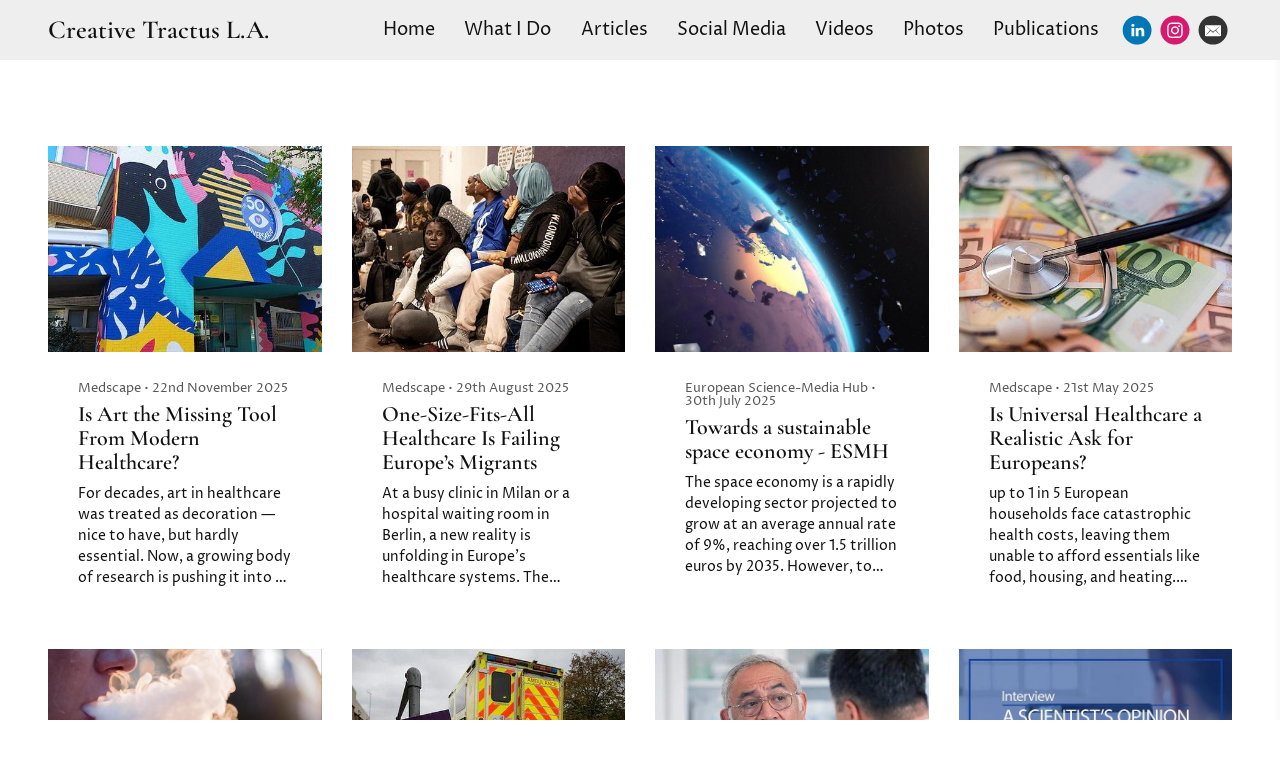

--- FILE ---
content_type: text/html; charset=utf-8
request_url: https://www.creativetractus.org/articles-page/science/
body_size: 13886
content:
<!DOCTYPE html>
<html lang="en" id="">
<head>

    

    
    <title>Science - Creative Tractus L.A.</title>
    

    

    
    <meta http-equiv="content-language" content="en">
    

    <meta http-equiv="Content-Type" content="text/html; charset=utf-8">
    <meta name="viewport" content="width=device-width, initial-scale=1, maximum-scale=5">
    <link rel="shortcut icon" href="https://www.journoportfolio.com/favicon.ico">
    <meta name="twitter:card" content="summary">
    <meta content="Creative Tractus L.A." property="og:site_name">
    <meta property="og:type" content="website">
    <link rel="preconnect" href="https://media.journoportfolio.com">

    

    
    <link rel="sitemap" type="application/xml" title="Sitemap" href="/sitemap.xml" />
    
    
    

    <base href="/">
    <meta content="Creative Tractus L.A." name="author">

    
    <meta prefix="og: http://ogp.me/ns#" property="og:title" content="Science - Creative Tractus L.A.">
    <meta content="Science - Creative Tractus L.A." name="twitter:title" property="og:title">
    <meta prefix="og: http://ogp.me/ns#" property="og:description" content="As a science communication specialist and journalist with a diverse background in health, sustainability, politics, and human rights, I work with clients across Europe and beyond to create multimedia content—ranging from articles and reports to videos, graphics and social media campaigns—that translate complex issues into accessible, engaging narratives. With deep knowledge of the EU landscape and a creative, innovative approach, I am passionate about driving positive societal change through impactful storytelling and fresh ideas.">
    


    
    <link rel="canonical" href="https://www.creativetractus.org/articles-page/science/">
    <meta content="As a science communication specialist and journalist with a diverse background in health, sustainability, politics, and human rights, I work with clients across Europe and beyond to create multimedia content—ranging from articles and reports to videos, graphics and social media campaigns—that translate complex issues into accessible, engaging narratives. With deep knowledge of the EU landscape and a creative, innovative approach, I am passionate about driving positive societal change through impactful storytelling and fresh ideas." name="twitter:description" property="og:description">
    <meta content="https://www.creativetractus.org/articles-page/science/" name="twitter:url" property="og:url">
    <meta content="As a science communication specialist and journalist with a diverse background in health, sustainability, politics, and human rights, I work with clients across Europe and beyond to create multimedia content—ranging from articles and reports to videos, graphics and social media campaigns—that translate complex issues into accessible, engaging narratives. With deep knowledge of the EU landscape and a creative, innovative approach, I am passionate about driving positive societal change through impactful storytelling and fresh ideas." name="description">
    

    

    
        
            
        <meta prefix="og: http://ogp.me/ns#" property="og:image" content="https://media.journoportfolio.com/users/46799/images/profiles/d8ea3f4f-262d-4e83-ac32-b02eaa62b9df.jpg">
        <meta content="https://media.journoportfolio.com/users/46799/images/profiles/d8ea3f4f-262d-4e83-ac32-b02eaa62b9df.jpg" name="twitter:image" property="og:image">
            
        
    

    <link rel="alternate" type="application/rss+xml" title="Creative Tractus L.A." href="/rss.xml">

    

    <style id="temp-styles">
      #app,.jp-column-mount,.jp-block-mount,.jp-section-mount { display: none; }
    </style>

    

    

    
    <link href="/styles.css" rel="stylesheet">
    

    <script type="text/javascript" src="/scripts.js"></script>

    
</head>
<body  data-global-block-id="3931273" id="" data-transparent-header="false" data-button-style-hover="slide-up" data-animation-style="fade-in">

  <svg id="icon-defs" version="2.0" style="display: none">
    <defs>

      <symbol id="cart-icon" viewBox="0,-960,960,960">
        <g transform="translate(0,250)">
          <path d="M286.788-81Q257-81 236-102.212q-21-21.213-21-51Q215-183 236.212-204q21.213-21 51-21Q317-225 338-203.788q21 21.213 21 51Q359-123 337.788-102q-21.213 21-51 21Zm400 0Q657-81 636-102.212q-21-21.213-21-51Q615-183 636.212-204q21.213-21 51-21Q717-225 738-203.788q21 21.213 21 51Q759-123 737.788-102q-21.213 21-51 21ZM235-741l110 228h288l125-228H235Zm-30-60h589.074q22.964 0 34.945 21Q841-759 829-738L694-495q-11 19-28.559 30.5Q647.881-453 627-453H324l-56 104h491v60H277q-42 0-60.5-28t.5-63l64-118-152-322H51v-60h117l37 79Zm140 288h288-288Z" />
        </g>
      </symbol>

    
      
      <symbol id="linkedin" viewBox="0,0,2134,2134">
        <g transform="translate(0,418)">
          <path d="M1101,-365 C1316,-365,1531,-282,1746,-116 C1905,44,2003,188,2038,316 C2086,423,2098,591,2098,632 C2098,632,2098,729,2098,729 C2082,876,2050,1000,2001,1100 C1894,1317,1730,1481,1509,1592 C1351,1657,1209,1690,1083,1690 C1083,1690,1071,1690,1071,1690 C816,1690,583,1597,372,1410 C239,1272,156,1150,123,1045 C86,963,62,860,50,735 C50,735,50,607,50,607 C50,398,137,185,311,-31 C539,-254,786,-365,1053,-365 C1053,-365,1101,-365,1101,-365Z M664,328 C675,389,714,419,779,419 C832,419,869,389,889,328 C889,328,889,322,889,322 C889,259,850,223,773,212 C726,212,689,238,664,291 C664,291,664,328,664,328Z M676,1076 C677,1084,681,1088,688,1088 C688,1088,858,1088,858,1088 C866,1088,870,1084,870,1076 C870,1076,870,522,870,522 C870,522,858,498,858,498 C858,498,688,498,688,498 C680,499,676,503,676,510 C676,510,676,1076,676,1076Z M980,1076 C981,1084,985,1088,992,1088 C992,1088,1162,1088,1162,1088 C1170,1088,1174,1084,1174,1076 C1174,1076,1174,766,1174,766 C1184,681,1219,638,1278,638 C1347,638,1381,681,1381,766 C1381,766,1381,1076,1381,1076 C1382,1084,1386,1088,1393,1088 C1393,1088,1576,1088,1576,1088 C1576,1088,1576,705,1576,705 C1576,636,1543,573,1478,516 C1429,496,1398,486,1387,486 C1387,486,1326,486,1326,486 C1279,488,1232,512,1187,559 C1187,559,1174,559,1174,559 C1174,559,1174,498,1174,498 C1174,498,980,498,980,498 C980,498,980,1076,980,1076Z" />
        </g>
      </symbol>
      
      <symbol id="instagram" viewBox="0,0,2134,2134">
        <g transform="translate(0,418)">
          <path d="M1135,-370 C1292,-370,1471,-305,1672,-175 C1823,-57,1933,79,2001,234 C2062,381,2093,506,2093,607 C2093,607,2093,692,2093,692 C2093,920,1999,1146,1812,1370 C1595,1581,1342,1687,1055,1687 C696,1687,403,1520,176,1186 C79,1006,30,829,30,655 C30,368,148,110,384,-120 C604,-287,805,-370,988,-370 C988,-370,1135,-370,1135,-370Z M512,839 C512,1012,567,1128,677,1186 C726,1214,885,1224,1153,1217 C1358,1217,1476,1195,1507,1150 C1576,1095,1611,1003,1611,875 C1611,875,1611,466,1611,466 C1611,305,1554,199,1440,149 C1440,149,1364,124,1364,124 C1364,124,1287,118,1287,118 C1287,118,842,118,842,118 C683,118,577,195,524,350 C516,397,512,454,512,521 C512,521,512,839,512,839Z M610,735 C610,735,610,600,610,600 C610,397,626,295,659,295 C692,242,759,216,860,216 C860,216,1287,216,1287,216 C1442,216,1519,297,1519,460 C1519,460,1519,893,1519,893 C1498,1044,1435,1119,1330,1119 C1330,1119,1153,1119,1153,1119 C1070,1119,983,1121,891,1125 C738,1125,648,1076,622,979 C614,925,610,844,610,735Z M781,674 C781,805,856,897,1007,948 C1007,948,1129,948,1129,948 C1275,895,1348,802,1348,668 C1348,668,1348,655,1348,655 C1348,579,1309,508,1232,442 C1179,405,1125,387,1068,387 C1068,387,1062,387,1062,387 C936,387,848,452,799,582 C792,591,786,621,781,674Z M878,674 C893,547,954,484,1062,484 C1062,484,1068,484,1068,484 C1156,484,1215,531,1245,625 C1249,630,1251,645,1251,668 C1232,794,1171,857,1068,857 C987,857,928,816,891,735 C886,728,881,708,878,674Z M1293,381 C1311,422,1334,442,1361,442 C1388,442,1411,422,1428,381 C1419,332,1394,307,1354,307 C1313,320,1293,344,1293,381Z" />
        </g>
      </symbol>
      
      <symbol id="email" viewBox="0,0,2134,2134">
        <g transform="translate(0,418)">
          <path d="M1145,-367 C1327,-367,1526,-286,1743,-123 C1983,105,2103,365,2103,658 C2103,999,1952,1284,1651,1513 C1471,1631,1278,1690,1072,1690 C698,1690,401,1519,180,1177 C87,1012,40,839,40,658 C40,326,184,47,473,-178 C631,-287,798,-350,974,-367 C974,-367,1145,-367,1145,-367Z M504,1025 C509,1066,530,1086,565,1086 C565,1086,1578,1086,1578,1086 C1619,1080,1639,1060,1639,1025 C1639,1025,1639,372,1639,372 C1639,347,1627,327,1603,310 C1603,310,540,310,540,310 C516,325,504,343,504,365 C504,365,504,1025,504,1025Z M559,1031 C559,1031,559,1019,559,1019 C559,1019,864,658,864,658 C832,621,734,525,571,372 C571,372,577,372,577,372 C616,398,738,498,943,671 C986,708,1029,743,1072,774 C1245,633,1402,503,1541,384 C1541,384,1548,396,1548,396 C1471,463,1382,550,1279,658 C1279,658,1578,1012,1578,1012 C1578,1012,1578,1025,1578,1025 C1578,1025,1236,689,1236,689 C1236,689,1230,689,1230,689 C1230,700,1177,755,1072,854 C1072,854,901,695,901,695 C789,812,675,924,559,1031Z" />
        </g>
      </symbol>
      
    
    </defs>
  </svg>

    

    
    <div
    class="block block--block-element block-navigation" 
    data-definition-name="Navigation"
    data-definition-type="navigation"
    data-id="5137360"
    data-order="0"
    id="block-5137360"
    
>
  
<style>
:root {
--header-height: 60px;
}

body .page {padding-top: var(--header-height);}
/*body .page .content .section { min-height: calc(var(--jp-section-min-height) - var(--header-height)); }*/

body[data-transparent-header=true]:not(.scrolled) .header { background: transparent; }
body[data-transparent-header=true]:not(.scrolled) .header .menu ul > li > a{ background: transparent !important; }
body[data-transparent-header=true]:not(.scrolled) .header .menu ul > li { background: transparent !important; }

body[data-transparent-header=true] .page{padding-top: 0;}
body[data-transparent-header=true] .page .content .section:first-child > .img-credit {display: none;} 
body[data-transparent-header=true] .page .content .section:first-child .jp-section-mount .jp-divider-add--top {top: calc(var(--header-height) - 15px);}
body[data-transparent-header=true] .page .content .section:first-child .jp-section-mount .jp-toolbar--section {top: calc(var(--header-height) + 30px);}
body[data-transparent-header=true] .page .content .section:first-child .jp-section-overlay-buttons {top: calc(var(--header-height) + 30px);}
</style>

  <div class="header nav-style--links height--medium header--left ">
      <div class="header__inner">


      <div class="social-icons style-colour">
      
      
<a target="_blank" href="https://www.linkedin.com/company/creativetractus/">
  <i class="social-icon"><svg version="2.0" style="fill: #0177b5 !important;"><use href="#linkedin" /></svg></i>
</a>
      
<a target="_blank" href="https://www.instagram.com/luca9504/">
  <i class="social-icon"><svg version="2.0" style="fill: #d51a6f !important;"><use href="#instagram" /></svg></i>
</a>
      
<a target="_blank" href="mailto:mailto:luca95.eu@outlook.it">
  <i class="social-icon"><svg version="2.0" style="fill: #333 !important;"><use href="#email" /></svg></i>
</a>
      
      
      </div>

      <div class="logo">
        
          <a href="/" data-portfolio-title>Creative Tractus L.A.</a>
        
      </div>
      <nav class="menu">

          
            <ul>
              
              <li><a  target="_self" class="" href="/">Home</a>

              
              </li>
              
              <li><a  target="_self" class="" href="/my-work/">What I Do</a>

              
              <ul class="dropdown">
                  
                  <li data-pageid="575226" data-name="Contact Me">
                      <a  target="_self"  class="" href="/my-work/contact-me/">Contact Me</a>
                  </li>
                  
              </ul>
              
              </li>
              
              <li><a  target="_self" class="" href="/articles-page/">Articles</a>

              
              <ul class="dropdown">
                  
                  <li data-pageid="575227" data-name="EU &amp; International Affairs">
                      <a  target="_self"  class="" href="/articles-page/eu-international-affairs/">EU &amp; International Affairs</a>
                  </li>
                  
                  <li data-pageid="575228" data-name="Movies">
                      <a  target="_self"  class="" href="/articles-page/movies/">Movies</a>
                  </li>
                  
                  <li data-pageid="575229" data-name="Science">
                      <a  target="_self"  class="" href="/articles-page/science/">Science</a>
                  </li>
                  
                  <li data-pageid="575230" data-name="Sports">
                      <a  target="_self"  class="" href="/articles-page/sports/">Sports</a>
                  </li>
                  
                  <li data-pageid="575231" data-name="Sustainability">
                      <a  target="_self"  class="" href="/articles-page/sustainability/">Sustainability</a>
                  </li>
                  
                  <li data-pageid="575232" data-name="Travels">
                      <a  target="_self"  class="" href="/articles-page/travels/">Travels</a>
                  </li>
                  
              </ul>
              
              </li>
              
              <li><a  target="_self" class="" href="/social-media/">Social Media</a>

              
              </li>
              
              <li><a  target="_self" class="" href="/videos/">Videos</a>

              
              </li>
              
              <li><a  target="_self" class="" href="/gallery/">Photos</a>

              
              </li>
              
              <li><a  target="_self" class="" href="/publications/">Publications</a>

              
              </li>
              
            </ul>
          

          
          
          <div class="social-icons style-colour">
          
          
        <a target="_blank" href="https://www.linkedin.com/company/creativetractus/" aria-label="Linkedin">
          <i class="social-icon"><svg version="2.0" style="fill: #0177b5 !important;"><use href="#linkedin" /></svg></i>
        </a>
          
        <a target="_blank" href="https://www.instagram.com/luca9504/" aria-label="Instagram">
          <i class="social-icon"><svg version="2.0" style="fill: #d51a6f !important;"><use href="#instagram" /></svg></i>
        </a>
          
        <a target="_blank" href="mailto:mailto:luca95.eu@outlook.it" aria-label="Email">
          <i class="social-icon"><svg version="2.0" style="fill: #333 !important;"><use href="#email" /></svg></i>
        </a>
          
          
          </div>
          
          

          
          <div class="navicon">
              <span class="lines"></span>
          </div>
          
          
          

      </nav>
  </div>
  </div>

  <div class="sidebar sidebar--left">
      <div class="sidebar__inner">

          <div class="menu-list">

              
              <a  target="_self" class="" href="/">Home</a>

              
              
              <a  target="_self" class="" href="/my-work/">What I Do</a>

              
              <ul class="dropdown">
                  
                  <li data-pageid="575226" data-name="Contact Me">
                      <a  target="_self"  class="" href="/my-work/contact-me/">Contact Me</a>
                  </li>
                  
              </ul>
              
              
              <a  target="_self" class="" href="/articles-page/">Articles</a>

              
              <ul class="dropdown">
                  
                  <li data-pageid="575227" data-name="EU &amp; International Affairs">
                      <a  target="_self"  class="" href="/articles-page/eu-international-affairs/">EU &amp; International Affairs</a>
                  </li>
                  
                  <li data-pageid="575228" data-name="Movies">
                      <a  target="_self"  class="" href="/articles-page/movies/">Movies</a>
                  </li>
                  
                  <li data-pageid="575229" data-name="Science">
                      <a  target="_self"  class="" href="/articles-page/science/">Science</a>
                  </li>
                  
                  <li data-pageid="575230" data-name="Sports">
                      <a  target="_self"  class="" href="/articles-page/sports/">Sports</a>
                  </li>
                  
                  <li data-pageid="575231" data-name="Sustainability">
                      <a  target="_self"  class="" href="/articles-page/sustainability/">Sustainability</a>
                  </li>
                  
                  <li data-pageid="575232" data-name="Travels">
                      <a  target="_self"  class="" href="/articles-page/travels/">Travels</a>
                  </li>
                  
              </ul>
              
              
              <a  target="_self" class="" href="/social-media/">Social Media</a>

              
              
              <a  target="_self" class="" href="/videos/">Videos</a>

              
              
              <a  target="_self" class="" href="/gallery/">Photos</a>

              
              
              <a  target="_self" class="" href="/publications/">Publications</a>

              
              


              

          </div>

      </div>
  </div>


    
</div>
    

     <div class="page " id="page-575229">
  <div class="content" id="content">
    
      
      
<section class="section"  data-background-src="" style="background-position: ;" data-order="1"  data-id="1372938" id="section-1372938">

    

    
        
    

  <div class="section__content">
    
    <div class="column"  data-column="1">
        
              <div
    class="block block--inline block-articles" 
    data-definition-name="Articles"
    data-definition-type="article"
    data-id="3931314"
    data-order="1"
    id="block-3931314"
    
>
  <div class="articles article-image-style-full_bleed"   data-layout="grid"  data-columns="4" data-gutter="medium" data-default-order="custom" data-autoplay-delay="3000" data-slides-per-view="3" loop autoplay>

        

        

        <div class="articles__wrapper   ">
            

                
                <article itemscope itemtype="http://data-vocabulary.org/Article"  data-type="url" data-img-caption="Is Art the Missing Tool From Modern Healthcare?" data-img-src="https://media.journoportfolio.com/users/46799/images/5b9243ae-8a0f-40fd-994e-9aba6ca1f563.jpg" data-id="3554801"  class="article animate-in article-image-style-full_bleed article--padding-medium    " data-id="3554801" id="article_3554801">
    <a class="article__inner " href="https://www.medscape.com/viewarticle/art-missing-tool-modern-healthcare-2025a1001011?form=fpf" target="_blank" rel="nofollow">

        
        

            
            <div class="article__inner__img__wrapper">
            
            <div class="article__inner__img crop-ratio--4_3 crop" data-background-src="https://media.journoportfolio.com/users/46799/images/5b9243ae-8a0f-40fd-994e-9aba6ca1f563_max-600.jpg" style="background-position: 50% 50%;">
                <img  style="object-position: 50% 50%;" itemprop="image" data-src="https://media.journoportfolio.com/users/46799/images/5b9243ae-8a0f-40fd-994e-9aba6ca1f563_max-600.jpg">


            
            </div>
            </div>
            

            
        


        
        <div class="content">
          <div class="content__inner">

            

            <div class="article__meta">
                
                
                    <span itemprop="citation">Medscape</span>
                
                

                
                <span class="article__date">
                     &bull; 
                    <span itemprop="datePublished">
                        22nd November 2025
                    </span>
                </span>
                
            </div>

            <h2 class="article__title" itemprop="name">Is Art the Missing Tool From Modern Healthcare?</h2>

            
            <div class="article__text truncate--5" itemprop="description">
                For decades, art in healthcare was treated as decoration — nice to have, but hardly essential. Now, a growing body of research is pushing it into a different category altogether: a measurable contributor to health, well-being, and even workforce retention.
            </div>
            

        </div>
        </div>
        
        
        
        
    </a>

    

</article>
                
            

                
                <article itemscope itemtype="http://data-vocabulary.org/Article"  data-type="url" data-img-caption="One-Size-Fits-All Healthcare Is Failing Europe’s Migrants" data-img-src="https://media.journoportfolio.com/users/46799/images/a03095c5-a121-49b9-bbcd-7e61cfd1b5d4.jpg" data-id="3395199"  class="article animate-in article-image-style-full_bleed article--padding-medium    " data-id="3395199" id="article_3395199">
    <a class="article__inner " href="https://www.medscape.com/viewarticle/when-healthcare-isnt-one-size-fits-all-europes-migrant-2025a1000mvc?icd=login_success_gg_match_norm" target="_blank" rel="nofollow">

        
        

            
            <div class="article__inner__img__wrapper">
            
            <div class="article__inner__img crop-ratio--4_3 crop" data-background-src="https://media.journoportfolio.com/users/46799/images/a03095c5-a121-49b9-bbcd-7e61cfd1b5d4_max-600.jpg" style="background-position: 50% 50%;">
                <img  style="object-position: 50% 50%;" itemprop="image" data-src="https://media.journoportfolio.com/users/46799/images/a03095c5-a121-49b9-bbcd-7e61cfd1b5d4_max-600.jpg">


            
            </div>
            </div>
            

            
        


        
        <div class="content">
          <div class="content__inner">

            

            <div class="article__meta">
                
                
                    <span itemprop="citation">Medscape</span>
                
                

                
                <span class="article__date">
                     &bull; 
                    <span itemprop="datePublished">
                        29th August 2025
                    </span>
                </span>
                
            </div>

            <h2 class="article__title" itemprop="name">One-Size-Fits-All Healthcare Is Failing Europe’s Migrants</h2>

            
            <div class="article__text truncate--5" itemprop="description">
                At a busy clinic in Milan or a hospital waiting room in Berlin, a new reality is unfolding in Europe’s healthcare systems. The continent’s population of international migrants — now at 94 million and counting — brings countless stories and a staggering range of languages, beliefs, and expectations about care. Europe hosts the world’s largest international migrant community, according to 2024 data, and that community is changing what it means to deliver healthcare — and who gets it.
            </div>
            

        </div>
        </div>
        
        
        
        
    </a>

    

</article>
                
            

                
                <article itemscope itemtype="http://data-vocabulary.org/Article"  data-type="url" data-img-caption="Towards a sustainable space economy - ESMH" data-img-src="https://media.journoportfolio.com/users/46799/images/862c0923-bcbc-4579-86f7-5f8765259954.jpg" data-id="3358819"  class="article animate-in article-image-style-full_bleed article--padding-medium    " data-id="3358819" id="article_3358819">
    <a class="article__inner " href="https://sciencemediahub.eu/2025/07/30/towards-a-sustainable-space-economy/" target="_blank" rel="nofollow">

        
        

            
            <div class="article__inner__img__wrapper">
            
            <div class="article__inner__img crop-ratio--4_3 crop" data-background-src="https://media.journoportfolio.com/users/46799/images/862c0923-bcbc-4579-86f7-5f8765259954_max-600.jpg" style="background-position: 50% 50%;">
                <img  style="object-position: 50% 50%;" itemprop="image" data-src="https://media.journoportfolio.com/users/46799/images/862c0923-bcbc-4579-86f7-5f8765259954_max-600.jpg">


            
            </div>
            </div>
            

            
        


        
        <div class="content">
          <div class="content__inner">

            

            <div class="article__meta">
                
                
                    <span itemprop="citation">European Science-Media Hub</span>
                
                

                
                <span class="article__date">
                     &bull; 
                    <span itemprop="datePublished">
                        30th July 2025
                    </span>
                </span>
                
            </div>

            <h2 class="article__title" itemprop="name">Towards a sustainable space economy - ESMH</h2>

            
            <div class="article__text truncate--5" itemprop="description">
                The space economy is a rapidly developing sector projected to grow at an average annual rate of 9%, reaching over 1.5 trillion euros by 2035. However, to ensure the long-term sustainability of space activities, it is essential to address their environmental impact on Earth and beyond, from atmospheric emissions to the growing accumulation of space junk. So, what actions can we take to safeguard the future of space and ensure its resources are utilised fairly and sustainably?
            </div>
            

        </div>
        </div>
        
        
        
        
    </a>

    

</article>
                
            

                
                <article itemscope itemtype="http://data-vocabulary.org/Article"  data-type="url" data-img-caption="Is Universal Healthcare a Realistic Ask for Europeans?" data-img-src="https://media.journoportfolio.com/users/46799/images/4420cd3b-42ec-4022-ad6f-06da321255a1.jpg" data-id="3268575"  class="article animate-in article-image-style-full_bleed article--padding-medium    " data-id="3268575" id="article_3268575">
    <a class="article__inner " href="https://www.medscape.com/viewarticle/universal-healthcare-realistic-ask-europeans-2025a1000cub" target="_blank" rel="nofollow">

        
        

            
            <div class="article__inner__img__wrapper">
            
            <div class="article__inner__img crop-ratio--4_3 crop" data-background-src="https://media.journoportfolio.com/users/46799/images/4420cd3b-42ec-4022-ad6f-06da321255a1_max-600.jpg" style="background-position: 50% 50%;">
                <img  style="object-position: 50% 50%;" itemprop="image" data-src="https://media.journoportfolio.com/users/46799/images/4420cd3b-42ec-4022-ad6f-06da321255a1_max-600.jpg">


            
            </div>
            </div>
            

            
        


        
        <div class="content">
          <div class="content__inner">

            

            <div class="article__meta">
                
                
                    <span itemprop="citation">Medscape</span>
                
                

                
                <span class="article__date">
                     &bull; 
                    <span itemprop="datePublished">
                        21st May 2025
                    </span>
                </span>
                
            </div>

            <h2 class="article__title" itemprop="name">Is Universal Healthcare a Realistic Ask for Europeans?</h2>

            
            <div class="article__text truncate--5" itemprop="description">
                up to 1 in 5 European households face catastrophic health costs, leaving them unable to afford essentials like food, housing, and heating. Another 1%-12% of households end up in poverty or even worse financial struggles due to out-of-pocket healthcare payments.
            </div>
            

        </div>
        </div>
        
        
        
        
    </a>

    

</article>
                
            

                
                <article itemscope itemtype="http://data-vocabulary.org/Article"  data-type="url" data-img-caption="Do e-cigarettes pose a growing threat to the health of young Europeans? - ESMH" data-img-src="https://media.journoportfolio.com/users/46799/images/deb5c68f-6a2c-4d40-b7c9-3f84d7694afb.jpg" data-id="3150944"  class="article animate-in article-image-style-full_bleed article--padding-medium    " data-id="3150944" id="article_3150944">
    <a class="article__inner " href="https://sciencemediahub.eu/2025/03/05/do-e-cigarettes-pose-a-growing-threat-to-the-health-of-young-europeans/" target="_blank" rel="nofollow">

        
        

            
            <div class="article__inner__img__wrapper">
            
            <div class="article__inner__img crop-ratio--4_3 crop" data-background-src="https://media.journoportfolio.com/users/46799/images/deb5c68f-6a2c-4d40-b7c9-3f84d7694afb_max-600.jpg" style="background-position: 50% 50%;">
                <img  style="object-position: 50% 50%;" itemprop="image" data-src="https://media.journoportfolio.com/users/46799/images/deb5c68f-6a2c-4d40-b7c9-3f84d7694afb_max-600.jpg">


            
            </div>
            </div>
            

            
        


        
        <div class="content">
          <div class="content__inner">

            

            <div class="article__meta">
                
                
                    <span itemprop="citation">European Science-Media Hub</span>
                
                

                
                <span class="article__date">
                     &bull; 
                    <span itemprop="datePublished">
                        5th March 2025
                    </span>
                </span>
                
            </div>

            <h2 class="article__title" itemprop="name">Do e-cigarettes pose a growing threat to the health of young Europeans? - ESMH</h2>

            
            <div class="article__text truncate--5" itemprop="description">
                E-cigarettes tend to be particularly popular among younger people. <br><br>A 2024 report from the World Health Organization Regional Office for 🇪🇺 revealed that over 30% of 15-year-olds have used e-cigarettes at some point in their lives, with 20% reporting having used e-cigarettes in the past 30 days.<br><br>But what are the health risks associated with vaping? And how can we prevent young people from picking up the habit?
            </div>
            

        </div>
        </div>
        
        
        
        
    </a>

    

</article>
                
            

                
                <article itemscope itemtype="http://data-vocabulary.org/Article"  data-type="url" data-img-caption="Can Europe Fulfill Its Future Healthcare Demands?" data-img-src="https://media.journoportfolio.com/users/46799/images/fffc7c49-8ff5-4126-97c6-515e0d75fb23.jpg" data-id="3126790"  class="article animate-in article-image-style-full_bleed article--padding-medium    " data-id="3126790" id="article_3126790">
    <a class="article__inner " href="https://www.medscape.com/viewarticle/can-europe-fulfill-its-future-healthcare-demands-2025a100049v" target="_blank" rel="nofollow">

        
        

            
            <div class="article__inner__img__wrapper">
            
            <div class="article__inner__img crop-ratio--4_3 crop" data-background-src="https://media.journoportfolio.com/users/46799/images/fffc7c49-8ff5-4126-97c6-515e0d75fb23_max-600.jpg" style="background-position: 50% 50%;">
                <img  style="object-position: 50% 50%;" itemprop="image" data-src="https://media.journoportfolio.com/users/46799/images/fffc7c49-8ff5-4126-97c6-515e0d75fb23_max-600.jpg">


            
            </div>
            </div>
            

            
        


        
        <div class="content">
          <div class="content__inner">

            

            <div class="article__meta">
                
                
                    <span itemprop="citation">Medscape</span>
                
                

                
                <span class="article__date">
                     &bull; 
                    <span itemprop="datePublished">
                        19th February 2025
                    </span>
                </span>
                
            </div>

            <h2 class="article__title" itemprop="name">Can Europe Fulfill Its Future Healthcare Demands?</h2>

            
            <div class="article__text truncate--5" itemprop="description">
                In the European Union (EU), an estimated 7 million people will be working in the healthcare profession by 2035. This might sound like a lot, but experts are concerned it won’t be enough to satisfy the needs of a growing population of over-65-year-olds, which has risen from 16% to 21% in the past two decades and is projected to approach nearly 30% by 2050.
            </div>
            

        </div>
        </div>
        
        
        
        
    </a>

    

</article>
                
            

                
                <article itemscope itemtype="http://data-vocabulary.org/Article"  data-type="url" data-img-caption="Watch That Attitude: Is There Ageism in Healthcare?" data-img-src="https://media.journoportfolio.com/users/46799/images/d29ef626-cf7d-4173-9796-5750d4762a0c.jpg" data-id="3010151"  class="article animate-in article-image-style-full_bleed article--padding-medium    " data-id="3010151" id="article_3010151">
    <a class="article__inner " href="https://www.medscape.com/viewarticle/watch-attitude-there-ageism-healthcare-2024a1000lra?st=fpf&amp;scode=msp&amp;socialSite=google&amp;form=fpf&amp;icd=login_success_gg_match_fpf" target="_blank" rel="nofollow">

        
        

            
            <div class="article__inner__img__wrapper">
            
            <div class="article__inner__img crop-ratio--4_3 crop" data-background-src="https://media.journoportfolio.com/users/46799/images/d29ef626-cf7d-4173-9796-5750d4762a0c_max-600.jpg" style="background-position: 50% 50%;">
                <img  style="object-position: 50% 50%;" itemprop="image" data-src="https://media.journoportfolio.com/users/46799/images/d29ef626-cf7d-4173-9796-5750d4762a0c_max-600.jpg">


            
            </div>
            </div>
            

            
        


        
        <div class="content">
          <div class="content__inner">

            

            <div class="article__meta">
                
                
                    <span itemprop="citation">Medscape</span>
                
                

                
                <span class="article__date">
                     &bull; 
                    <span itemprop="datePublished">
                        29th November 2024
                    </span>
                </span>
                
            </div>

            <h2 class="article__title" itemprop="name">Watch That Attitude: Is There Ageism in Healthcare?</h2>

            
            <div class="article__text truncate--5" itemprop="description">
                People are living longer in Europe. Life expectancy increased on the continent by around 12 years between 1960 and 2022. And despite slower progress during the COVID-19 pandemic, the trend appears to be continuing.<br><br>Not only are Europeans living longer, their fertility rates are declining. This means that the number of people aged 75-84 years is projected to grow in Europe a full 56.1% by 2050, while the population younger than 55 years is expected to fall by 13.5%.<br><br>This means that attitudes towards age need to change, and fast — even among healthcare professionals..
            </div>
            

        </div>
        </div>
        
        
        
        
    </a>

    

</article>
                
            

                
                <article itemscope itemtype="http://data-vocabulary.org/Article"  data-type="url" data-img-caption="A scientist’s opinion: Interview with Eric Sutherland on patient safety and digital health - ESMH" data-img-src="https://media.journoportfolio.com/users/46799/images/4ab74653-8f56-4c69-9d80-66dd196fd715.jpg" data-id="2913624"  class="article animate-in article-image-style-full_bleed article--padding-medium    " data-id="2913624" id="article_2913624">
    <a class="article__inner " href="https://sciencemediahub.eu/2024/09/17/a-scientists-opinion-interview-with-eric-sutherland-on-patient-safety-and-digital-health/" target="_blank" rel="nofollow">

        
        

            
            <div class="article__inner__img__wrapper">
            
            <div class="article__inner__img crop-ratio--4_3 crop" data-background-src="https://media.journoportfolio.com/users/46799/images/4ab74653-8f56-4c69-9d80-66dd196fd715_max-600.jpg" style="background-position: 50% 50%;">
                <img  style="object-position: 50% 50%;" itemprop="image" data-src="https://media.journoportfolio.com/users/46799/images/4ab74653-8f56-4c69-9d80-66dd196fd715_max-600.jpg">


            
            </div>
            </div>
            

            
        


        
        <div class="content">
          <div class="content__inner">

            

            <div class="article__meta">
                
                
                    <span itemprop="citation">European Science-Media Hub</span>
                
                

                
                <span class="article__date">
                     &bull; 
                    <span itemprop="datePublished">
                        17th September 2024
                    </span>
                </span>
                
            </div>

            <h2 class="article__title" itemprop="name">A scientist’s opinion: Interview with Eric Sutherland on patient safety and digital health - ESMH</h2>

            
            <div class="article__text truncate--5" itemprop="description">
                "An important point to note is that new medical information traditionally takes several years to be integrated into leading medical practices. However, with well-designed digital futures, this time can be significantly reduced, offering the best care and knowledge to people and doctors. So, overall, new technologies can bring better data quality, more extensive data use, and better linkage of relevant information to modern diagnostics."
            </div>
            

        </div>
        </div>
        
        
        
        
    </a>

    

</article>
                
            

                
                <article itemscope itemtype="http://data-vocabulary.org/Article"  data-type="url" data-img-caption="A scientist’s opinion: Interview with João Breda on patient safety and digital health - ESMH" data-img-src="https://media.journoportfolio.com/users/46799/images/4c072586-2213-4491-8be1-10d268ff6bfe.jpg" data-id="2913622"  class="article animate-in article-image-style-full_bleed article--padding-medium    " data-id="2913622" id="article_2913622">
    <a class="article__inner " href="https://sciencemediahub.eu/2024/09/17/a-scientists-opinion-interview-with-joao-breda-on-patient-safety-and-digital-health/" target="_blank" rel="nofollow">

        
        

            
            <div class="article__inner__img__wrapper">
            
            <div class="article__inner__img crop-ratio--4_3 crop" data-background-src="https://media.journoportfolio.com/users/46799/images/4c072586-2213-4491-8be1-10d268ff6bfe_max-600.jpg" style="background-position: 50% 50%;">
                <img  style="object-position: 50% 50%;" itemprop="image" data-src="https://media.journoportfolio.com/users/46799/images/4c072586-2213-4491-8be1-10d268ff6bfe_max-600.jpg">


            
            </div>
            </div>
            

            
        


        
        <div class="content">
          <div class="content__inner">

            

            <div class="article__meta">
                
                
                    <span itemprop="citation">European Science-Media Hub</span>
                
                

                
                <span class="article__date">
                     &bull; 
                    <span itemprop="datePublished">
                        17th September 2024
                    </span>
                </span>
                
            </div>

            <h2 class="article__title" itemprop="name">A scientist’s opinion: Interview with João Breda on patient safety and digital health - ESMH</h2>

            
            <div class="article__text truncate--5" itemprop="description">
                "Sometimes, one of the best ways to highlight them is to identify them as the theme for 17th September, which is celebrated yearly as World Patient Safety Day. So, improving diagnosis for patient safety is very important and embedded very clearly in the context of the action plan."
            </div>
            

        </div>
        </div>
        
        
        
        
    </a>

    

</article>
                
            

                
                <article itemscope itemtype="http://data-vocabulary.org/Article"  data-type="url" data-img-caption="World Patient Safety Day: Preventing harm in healthcare in a digitalised world - ESMH" data-img-src="https://media.journoportfolio.com/users/46799/images/04b8f105-946f-4e1a-a6f9-45e5cd6d357f.jpg" data-id="2913620"  class="article animate-in article-image-style-full_bleed article--padding-medium    " data-id="2913620" id="article_2913620">
    <a class="article__inner " href="https://sciencemediahub.eu/2024/09/17/world-patient-safety-day-preventing-harm-in-healthcare-in-a-digitalised-world/" target="_blank" rel="nofollow">

        
        

            
            <div class="article__inner__img__wrapper">
            
            <div class="article__inner__img crop-ratio--4_3 crop" data-background-src="https://media.journoportfolio.com/users/46799/images/04b8f105-946f-4e1a-a6f9-45e5cd6d357f_max-600.jpg" style="background-position: 50% 50%;">
                <img  style="object-position: 50% 50%;" itemprop="image" data-src="https://media.journoportfolio.com/users/46799/images/04b8f105-946f-4e1a-a6f9-45e5cd6d357f_max-600.jpg">


            
            </div>
            </div>
            

            
        


        
        <div class="content">
          <div class="content__inner">

            

            <div class="article__meta">
                
                
                    <span itemprop="citation">European Science-Media Hub</span>
                
                

                
                <span class="article__date">
                     &bull; 
                    <span itemprop="datePublished">
                        17th September 2024
                    </span>
                </span>
                
            </div>

            <h2 class="article__title" itemprop="name">World Patient Safety Day: Preventing harm in healthcare in a digitalised world - ESMH</h2>

            
            <div class="article__text truncate--5" itemprop="description">
                17 September is World Patient Safety Day. Can innovation and technology help to guarantee patient safety? According to experts, investing further in reducing patient harm and thoroughly understanding the pros and cons of relying on new digital health technologies is crucial.
            </div>
            

        </div>
        </div>
        
        
        
        
    </a>

    

</article>
                
            

                
                <article itemscope itemtype="http://data-vocabulary.org/Article"  data-type="blog" data-img-caption="En Irlande, un projet transfrontalier mêle technologies immersives et tourisme littéraire" data-img-src="https://media.journoportfolio.com/users/46799/images/704179f2-ade9-4c7c-ba1f-8b2c6f921f96.jpeg" data-id="2892713"  class="article animate-in article-image-style-full_bleed article--padding-medium    " data-id="2892713" id="article_2892713">
    <a class="article__inner " href="/articles-page/science/articles/en-irlande-un-projet-transfrontalier-mele-technologies-immersives-et-tourisme-litteraire/" target="_self" >

        
        

            
            <div class="article__inner__img__wrapper">
            
            <div class="article__inner__img crop-ratio--4_3 crop" data-background-src="https://media.journoportfolio.com/users/46799/images/704179f2-ade9-4c7c-ba1f-8b2c6f921f96_max-600.jpeg" style="background-position: 50% 50%;">
                <img  style="object-position: 50% 50%;" itemprop="image" data-src="https://media.journoportfolio.com/users/46799/images/704179f2-ade9-4c7c-ba1f-8b2c6f921f96_max-600.jpeg">


            
            </div>
            </div>
            

            
        


        
        <div class="content">
          <div class="content__inner">

            

            <div class="article__meta">
                
                
                

                
                <span class="article__date">
                    
                    <span itemprop="datePublished">
                        31st August 2024
                    </span>
                </span>
                
            </div>

            <h2 class="article__title" itemprop="name">En Irlande, un projet transfrontalier mêle technologies immersives et tourisme littéraire</h2>

            
            <div class="article__text truncate--5" itemprop="description">
                En Irlande, le projet N-LITE, développé par la Western Development Commission (WDC), révolutionne le tourisme littéraire en intégrant la réalité virtuelle et augmentée. Ces technologies immersives offrent des expériences inédites et durables pour les amateurs de culture.
            </div>
            

        </div>
        </div>
        
        
        
        
    </a>

    

</article>
                
            

                
                <article itemscope itemtype="http://data-vocabulary.org/Article"  data-type="url" data-img-caption="A scientist’s opinion: Interview with Dr. Francisca Vargas Lopes about the mental health of young people" data-img-src="https://media.journoportfolio.com/users/46799/images/16dfb52b-b224-4167-a262-c82fca213602.jpg" data-id="2787802"  class="article animate-in article-image-style-full_bleed article--padding-medium    " data-id="2787802" id="article_2787802">
    <a class="article__inner " href="https://wp.me/panTdn-3Qk" target="_blank" rel="nofollow">

        
        

            
            <div class="article__inner__img__wrapper">
            
            <div class="article__inner__img crop-ratio--4_3 crop" data-background-src="https://media.journoportfolio.com/users/46799/images/16dfb52b-b224-4167-a262-c82fca213602_max-600.jpg" style="background-position: 50% 50%;">
                <img  style="object-position: 50% 50%;" itemprop="image" data-src="https://media.journoportfolio.com/users/46799/images/16dfb52b-b224-4167-a262-c82fca213602_max-600.jpg">


            
            </div>
            </div>
            

            
        


        
        <div class="content">
          <div class="content__inner">

            

            <div class="article__meta">
                
                
                    <span itemprop="citation">European Science-Media Hub</span>
                
                

                
                <span class="article__date">
                     &bull; 
                    <span itemprop="datePublished">
                        12th June 2024
                    </span>
                </span>
                
            </div>

            <h2 class="article__title" itemprop="name">A scientist’s opinion: Interview with Dr. Francisca Vargas Lopes about the mental health of young people</h2>

            
            <div class="article__text truncate--5" itemprop="description">
                “Half of the mental health conditions are already there before the age of 18 and two-thirds before the age of 25. So, it is part of the epidemiology of mental disorders that they start very early in the life course, opposite to many other non-communicable diseases that we study. This is quite a relevant feature and, I think, also a reason for us to pay a lot of attention to youth in terms of their mental health,” explains Dr. Francisca Vargas Lopes, Health Policy Researcher at the Health Division of the Organisation for Economic Co-operation and Development (OECD).
            </div>
            

        </div>
        </div>
        
        
        
        
    </a>

    

</article>
                
            

                
                <article itemscope itemtype="http://data-vocabulary.org/Article"  data-type="url" data-img-caption="A scientist’s opinion: Interview with Hannes Jarke about the mental health of young people" data-img-src="https://media.journoportfolio.com/users/46799/images/acd98092-42fe-46c8-9ca5-c56a2123cee1.jpg" data-id="2787801"  class="article animate-in article-image-style-full_bleed article--padding-medium    " data-id="2787801" id="article_2787801">
    <a class="article__inner " href="https://wp.me/panTdn-3Qj" target="_blank" rel="nofollow">

        
        

            
            <div class="article__inner__img__wrapper">
            
            <div class="article__inner__img crop-ratio--4_3 crop" data-background-src="https://media.journoportfolio.com/users/46799/images/acd98092-42fe-46c8-9ca5-c56a2123cee1_max-600.jpg" style="background-position: 50% 50%;">
                <img  style="object-position: 50% 50%;" itemprop="image" data-src="https://media.journoportfolio.com/users/46799/images/acd98092-42fe-46c8-9ca5-c56a2123cee1_max-600.jpg">


            
            </div>
            </div>
            

            
        


        
        <div class="content">
          <div class="content__inner">

            

            <div class="article__meta">
                
                
                    <span itemprop="citation">European Science-Media Hub</span>
                
                

                
                <span class="article__date">
                     &bull; 
                    <span itemprop="datePublished">
                        12th June 2024
                    </span>
                </span>
                
            </div>

            <h2 class="article__title" itemprop="name">A scientist’s opinion: Interview with Hannes Jarke about the mental health of young people</h2>

            
            <div class="article__text truncate--5" itemprop="description">
                “What we have seen in the past five years is a massive increase in the number of suicidal thoughts among children and youth. All the current crises we face play a role, but it’s not the full picture. Suicidal thoughts in children are a scary wake-up call and a clear example that something needs to be done in this sense,” points out Mr. Hannes Jarke, Project Coordinator specialised in Mental Health Policy at EuroHealthNet.
            </div>
            

        </div>
        </div>
        
        
        
        
    </a>

    

</article>
                
            

                
                <article itemscope itemtype="http://data-vocabulary.org/Article"  data-type="url" data-img-caption="Protecting the mental well-being of European youth: What can be done?" data-img-src="https://media.journoportfolio.com/users/46799/images/5a85b2a5-f4b7-4890-966d-bf580951247d.jpg" data-id="2787800"  class="article animate-in article-image-style-full_bleed article--padding-medium    " data-id="2787800" id="article_2787800">
    <a class="article__inner " href="https://sciencemediahub.eu/2024/06/12/protecting-the-mental-well-being-of-european-youth-what-can-be-done/" target="_blank" rel="nofollow">

        
        

            
            <div class="article__inner__img__wrapper">
            
            <div class="article__inner__img crop-ratio--4_3 crop" data-background-src="https://media.journoportfolio.com/users/46799/images/5a85b2a5-f4b7-4890-966d-bf580951247d_max-600.jpg" style="background-position: 50% 50%;">
                <img  style="object-position: 50% 50%;" itemprop="image" data-src="https://media.journoportfolio.com/users/46799/images/5a85b2a5-f4b7-4890-966d-bf580951247d_max-600.jpg">


            
            </div>
            </div>
            

            
        


        
        <div class="content">
          <div class="content__inner">

            

            <div class="article__meta">
                
                
                    <span itemprop="citation">European Science-Media Hub</span>
                
                

                
                <span class="article__date">
                     &bull; 
                    <span itemprop="datePublished">
                        12th June 2024
                    </span>
                </span>
                
            </div>

            <h2 class="article__title" itemprop="name">Protecting the mental well-being of European youth: What can be done?</h2>

            
            <div class="article__text truncate--5" itemprop="description">
                In Europe, the number of young people (aged 18-29) with mental health problems has at least doubled since the beginning of COVID-19. Suicide is one of the leading causes of death among adolescents aged 15–19 in our continent. In addition, almost two-thirds of young people are at risk of depression. Mental health issues are now more than ever disproportionately impacting younger generations. So, what can and should be done to address the situation?
            </div>
            

        </div>
        </div>
        
        
        
        
    </a>

    

</article>
                
            

                
                <article itemscope itemtype="http://data-vocabulary.org/Article"  data-type="url" data-img-caption="Dr. Alexis Lion: &#39;Physical inactivity is a significant issue in Europe and worldwide&#39;" data-img-src="https://media.journoportfolio.com/users/46799/images/f229f9ab-51e1-4d07-9883-cfa96dc9bff3.jpg" data-id="2701347"  class="article animate-in article-image-style-full_bleed article--padding-medium    " data-id="2701347" id="article_2701347">
    <a class="article__inner " href="https://sciencemediahub.us19.list-manage.com/track/click?u=1c846d0695502422b9beb3772&amp;id=95fa52228f&amp;e=507337cb36" target="_blank" rel="nofollow">

        
        

            
            <div class="article__inner__img__wrapper">
            
            <div class="article__inner__img crop-ratio--4_3 crop" data-background-src="https://media.journoportfolio.com/users/46799/images/f229f9ab-51e1-4d07-9883-cfa96dc9bff3_max-600.jpg" style="background-position: 50% 50%;">
                <img  style="object-position: 50% 50%;" itemprop="image" data-src="https://media.journoportfolio.com/users/46799/images/f229f9ab-51e1-4d07-9883-cfa96dc9bff3_max-600.jpg">


            
            </div>
            </div>
            

            
        


        
        <div class="content">
          <div class="content__inner">

            

            <div class="article__meta">
                
                
                    <span itemprop="citation">European Science-Media Hub</span>
                
                

                
                <span class="article__date">
                     &bull; 
                    <span itemprop="datePublished">
                        17th April 2024
                    </span>
                </span>
                
            </div>

            <h2 class="article__title" itemprop="name">Dr. Alexis Lion: &#39;Physical inactivity is a significant issue in Europe and worldwide&#39;</h2>

            
            <div class="article__text truncate--5" itemprop="description">
                Interview with Dr. Alexis Lion, director of the Association Luxembourgeoise des Groupes Sportifs Pour Cardiaques and the Fédération Luxembourgeoise des Associations de Sport de Santé, and chair-elect of the European HEPA (Health-Enhancing Physical Activity) network.
            </div>
            

        </div>
        </div>
        
        
        
        
    </a>

    

</article>
                
            

                
                <article itemscope itemtype="http://data-vocabulary.org/Article"  data-type="url" data-img-caption="How to get more active - interview with Dr. Hidde van der Ploeg" data-img-src="https://media.journoportfolio.com/users/46799/images/d02df050-26bc-4186-9c35-80875549edf0.jpg" data-id="2701346"  class="article animate-in article-image-style-full_bleed article--padding-medium    " data-id="2701346" id="article_2701346">
    <a class="article__inner " href="https://sciencemediahub.us19.list-manage.com/track/click?u=1c846d0695502422b9beb3772&amp;id=77af7ad466&amp;e=507337cb36" target="_blank" rel="nofollow">

        
        

            
            <div class="article__inner__img__wrapper">
            
            <div class="article__inner__img crop-ratio--4_3 crop" data-background-src="https://media.journoportfolio.com/users/46799/images/d02df050-26bc-4186-9c35-80875549edf0_max-600.jpg" style="background-position: 50% 50%;">
                <img  style="object-position: 50% 50%;" itemprop="image" data-src="https://media.journoportfolio.com/users/46799/images/d02df050-26bc-4186-9c35-80875549edf0_max-600.jpg">


            
            </div>
            </div>
            

            
        


        
        <div class="content">
          <div class="content__inner">

            

            <div class="article__meta">
                
                
                    <span itemprop="citation">European Science-Media Hub</span>
                
                

                
                <span class="article__date">
                     &bull; 
                    <span itemprop="datePublished">
                        17th April 2024
                    </span>
                </span>
                
            </div>

            <h2 class="article__title" itemprop="name">How to get more active - interview with Dr. Hidde van der Ploeg</h2>

            
            <div class="article__text truncate--5" itemprop="description">
                Dr. Hidde van der Ploeg is a professor of physical activity and public health at the Department of Public and Occupational Health of Amsterdam UMC (The Netherlands).
            </div>
            

        </div>
        </div>
        
        
        
        
    </a>

    

</article>
                
            

                
                <article itemscope itemtype="http://data-vocabulary.org/Article"  data-type="url" data-img-caption="Tackling physical inactivity in Europe: how can we encourage a healthier lifestyle?" data-img-src="https://media.journoportfolio.com/users/46799/images/afa4bcbd-1d51-45e2-8c5c-d749b9bfd5cb.jpg" data-id="2701345"  class="article animate-in article-image-style-full_bleed article--padding-medium    " data-id="2701345" id="article_2701345">
    <a class="article__inner " href="https://sciencemediahub.us19.list-manage.com/track/click?u=1c846d0695502422b9beb3772&amp;id=cb20178686&amp;e=507337cb36" target="_blank" rel="nofollow">

        
        

            
            <div class="article__inner__img__wrapper">
            
            <div class="article__inner__img crop-ratio--4_3 crop" data-background-src="https://media.journoportfolio.com/users/46799/images/afa4bcbd-1d51-45e2-8c5c-d749b9bfd5cb_max-600.jpg" style="background-position: 50% 50%;">
                <img  style="object-position: 50% 50%;" itemprop="image" data-src="https://media.journoportfolio.com/users/46799/images/afa4bcbd-1d51-45e2-8c5c-d749b9bfd5cb_max-600.jpg">


            
            </div>
            </div>
            

            
        


        
        <div class="content">
          <div class="content__inner">

            

            <div class="article__meta">
                
                
                    <span itemprop="citation">European Science-Media Hub</span>
                
                

                
                <span class="article__date">
                     &bull; 
                    <span itemprop="datePublished">
                        17th April 2024
                    </span>
                </span>
                
            </div>

            <h2 class="article__title" itemprop="name">Tackling physical inactivity in Europe: how can we encourage a healthier lifestyle?</h2>

            
            <div class="article__text truncate--5" itemprop="description">
                Despite the widely recognised advantages of an active lifestyle, including lowering the risk of chronic diseases and preventing premature death, Europeans don’t exercise enough. The data from the OECD’s report “Step Up! Tackling the Burden of Insufficient Physical Activity in Europe” showcase an alarming situation within Europe, as around 45% of Europeans declare that they never exercise or play sports.
            </div>
            

        </div>
        </div>
        
        
        
        
    </a>

    

</article>
                
            

                
                <article itemscope itemtype="http://data-vocabulary.org/Article"  data-type="url" data-img-caption="ReDREAM pilot: mobile app for real-time green energy availability, prices, to control your usage" data-img-src="https://media.journoportfolio.com/users/46799/images/e3cb9141-96e4-49b3-b3f5-4599691324b0.jpg" data-id="2657813"  class="article animate-in article-image-style-full_bleed article--padding-medium    " data-id="2657813" id="article_2657813">
    <a class="article__inner " href="https://media.journoportfolio.com/users/46799/backups/2657813/38801bce-efd3-4404-be0f-1f2a566839a4.pdf" target="_blank" rel="nofollow">

        
        

            
            <div class="article__inner__img__wrapper">
            
            <div class="article__inner__img crop-ratio--4_3 crop" data-background-src="https://media.journoportfolio.com/users/46799/images/e3cb9141-96e4-49b3-b3f5-4599691324b0_max-600.jpg" style="background-position: 50% 50%;">
                <img  style="object-position: 50% 50%;" itemprop="image" data-src="https://media.journoportfolio.com/users/46799/images/e3cb9141-96e4-49b3-b3f5-4599691324b0_max-600.jpg">


            
            </div>
            </div>
            

            
        


        
        <div class="content">
          <div class="content__inner">

            

            <div class="article__meta">
                
                
                    <span itemprop="citation">Energy Post</span>
                
                

                
                <span class="article__date">
                     &bull; 
                    <span itemprop="datePublished">
                        21st March 2024
                    </span>
                </span>
                
            </div>

            <h2 class="article__title" itemprop="name">ReDREAM pilot: mobile app for real-time green energy availability, prices, to control your usage</h2>

            
            <div class="article__text truncate--5" itemprop="description">
                The EU needs consumers on board to be at the forefront of the energy transition. But how is it possible to convince people to behave more sustainably? In this article, I describe the EU-funded ReDREAM project, where over 700 people in four countries have had monitoring installed in their homes and been given the mobile app to control their usage.
            </div>
            

        </div>
        </div>
        
        
        
        
    </a>

    

</article>
                
            

                
                <article itemscope itemtype="http://data-vocabulary.org/Article"  data-type="url" data-img-caption="EU now has 9,000+ “energy communities”: smart, decentralised, flexible generation and consumption" data-img-src="https://media.journoportfolio.com/users/46799/images/a1b92e92-5700-49a1-89a3-b4a3ae674158.jpg" data-id="2424348"  class="article animate-in article-image-style-full_bleed article--padding-medium    " data-id="2424348" id="article_2424348">
    <a class="article__inner " href="https://media.journoportfolio.com/users/46799/backups/2424348/5e4ab2ab-dac8-4f5e-80d1-749b4911e628.pdf" target="_blank" rel="nofollow">

        
        

            
            <div class="article__inner__img__wrapper">
            
            <div class="article__inner__img crop-ratio--4_3 crop" data-background-src="https://media.journoportfolio.com/users/46799/images/a1b92e92-5700-49a1-89a3-b4a3ae674158_max-600.jpg" style="background-position: 50% 50%;">
                <img  style="object-position: 50% 50%;" itemprop="image" data-src="https://media.journoportfolio.com/users/46799/images/a1b92e92-5700-49a1-89a3-b4a3ae674158_max-600.jpg">


            
            </div>
            </div>
            

            
        


        
        <div class="content">
          <div class="content__inner">

            

            <div class="article__meta">
                
                
                    <span itemprop="citation">Energy Post</span>
                
                

                
                <span class="article__date">
                     &bull; 
                    <span itemprop="datePublished">
                        13th November 2023
                    </span>
                </span>
                
            </div>

            <h2 class="article__title" itemprop="name">EU now has 9,000+ “energy communities”: smart, decentralised, flexible generation and consumption</h2>

            
            <div class="article__text truncate--5" itemprop="description">
                The goal of the EU’s “Clean Energy for all Europeans package” (CEP), adopted in 2019, is to improve the functioning and design of Europe’s energy markets and systems. Luca Arfini, writing for ESCI, explains how, as part of the CEP, new market actors called “active customers/consumers and citizens” and “energy communities” are being established. As variable renewable generation grows, the whole system needs to be more decentralised, smarter and flexible, and energy communities are part of the sol
            </div>
            

        </div>
        </div>
        
        
        
        
    </a>

    

</article>
                
            

                
                <article itemscope itemtype="http://data-vocabulary.org/Article"  data-type="url" data-img-caption="After CoFoE – What&#39;s Next for Digital Democracy in the EU?" data-img-src="https://media.journoportfolio.com/users/46799/images/08ab77f0-4c11-4414-9d5a-44964d29ba77.jpg" data-id="2408324"  class="article animate-in article-image-style-full_bleed article--padding-medium    " data-id="2408324" id="article_2408324">
    <a class="article__inner " href="https://democracy-technologies.org/participation/after-cofoe-whats-next-for-digital-democracy-in-the-eu/" target="_blank" rel="nofollow">

        
        

            
            <div class="article__inner__img__wrapper">
            
            <div class="article__inner__img crop-ratio--4_3 crop" data-background-src="https://media.journoportfolio.com/users/46799/images/08ab77f0-4c11-4414-9d5a-44964d29ba77_max-600.jpg" style="background-position: 50% 50%;">
                <img  style="object-position: 50% 50%;" itemprop="image" data-src="https://media.journoportfolio.com/users/46799/images/08ab77f0-4c11-4414-9d5a-44964d29ba77_max-600.jpg">


            
            </div>
            </div>
            

            
        


        
        <div class="content">
          <div class="content__inner">

            

            <div class="article__meta">
                
                
                    <span itemprop="citation">Democracy Technologies</span>
                
                

                
                <span class="article__date">
                     &bull; 
                    <span itemprop="datePublished">
                        2nd November 2023
                    </span>
                </span>
                
            </div>

            <h2 class="article__title" itemprop="name">After CoFoE – What&#39;s Next for Digital Democracy in the EU?</h2>

            
            <div class="article__text truncate--5" itemprop="description">
                It all began four years ago, in March 2019, when French President Emmanuel Macron launched the ambitious idea to chart a transformative course for the European Union’s future with the establishment of a “Conference for Europe”. The plan was to gather feedback from a wide range of stakeholders, including EU citizens and civil society representatives, on the EU’s way of working and, perhaps, to lay the groundwork for a revision to EU treaties.<br><br>Fast forward to 2020, Macron’s proposal was backed by
            </div>
            

        </div>
        </div>
        
        
        
        
    </a>

    

</article>
                
            

                
                <article itemscope itemtype="http://data-vocabulary.org/Article"  data-type="url" data-img-caption="NOMAD: An EU Project for Sustainable Agriculture Development" data-img-src="https://media.journoportfolio.com/users/46799/images/6de1473f-2d25-4e59-bb62-5a298c2d3303.jpg" data-id="2203314"  class="article animate-in article-image-style-full_bleed article--padding-medium    " data-id="2203314" id="article_2203314">
    <a class="article__inner " href="https://earth.org/nomad-eu/" target="_blank" rel="nofollow">

        
        

            
            <div class="article__inner__img__wrapper">
            
            <div class="article__inner__img crop-ratio--4_3 crop" data-background-src="https://media.journoportfolio.com/users/46799/images/6de1473f-2d25-4e59-bb62-5a298c2d3303_max-600.jpg" style="background-position: 50% 50%;">
                <img  style="object-position: 50% 50%;" itemprop="image" data-src="https://media.journoportfolio.com/users/46799/images/6de1473f-2d25-4e59-bb62-5a298c2d3303_max-600.jpg">


            
            </div>
            </div>
            

            
        


        
        <div class="content">
          <div class="content__inner">

            

            <div class="article__meta">
                
                
                    <span itemprop="citation">Earth.Org</span>
                
                

                
                <span class="article__date">
                     &bull; 
                    <span itemprop="datePublished">
                        13th June 2023
                    </span>
                </span>
                
            </div>

            <h2 class="article__title" itemprop="name">NOMAD: An EU Project for Sustainable Agriculture Development</h2>

            
            <div class="article__text truncate--5" itemprop="description">
                Synthetic fertilisers nowadays help grow enough food to feed about half of the world’s population – despite their well-known detrimental impact on the environment. NOMAD, an EU-funded research project, aims to ensure a sustainable agriculture future through biofertilisers and a circular economy approach.
            </div>
            

        </div>
        </div>
        
        
        
        
    </a>

    

</article>
                
            

                
                <article itemscope itemtype="http://data-vocabulary.org/Article"  data-type="url" data-img-caption="Celebrating The International Day of Women and Girls in Science: Breaking Gender Stereotypes!" data-img-src="https://media.journoportfolio.com/users/46799/images/50f7496a-797f-4aa3-b714-dbf51b2081f3.jpg" data-id="2263521"  class="article animate-in article-image-style-full_bleed article--padding-medium    " data-id="2263521" id="article_2263521">
    <a class="article__inner " href="https://medium.com/@creativetractusLA/celebrating-the-international-day-of-women-and-girls-in-science-breaking-gender-stereotypes-8f7ea19dc81d" target="_blank" rel="nofollow">

        
        

            
            <div class="article__inner__img__wrapper">
            
            <div class="article__inner__img crop-ratio--4_3 crop" data-background-src="https://media.journoportfolio.com/users/46799/images/50f7496a-797f-4aa3-b714-dbf51b2081f3_max-600.jpg" style="background-position: 50% 50%;">
                <img  style="object-position: 50% 50%;" itemprop="image" data-src="https://media.journoportfolio.com/users/46799/images/50f7496a-797f-4aa3-b714-dbf51b2081f3_max-600.jpg">


            
            </div>
            </div>
            

            
        


        
        <div class="content">
          <div class="content__inner">

            

            <div class="article__meta">
                
                
                    <span itemprop="citation">Medium</span>
                
                

                
                <span class="article__date">
                     &bull; 
                    <span itemprop="datePublished">
                        11th February 2023
                    </span>
                </span>
                
            </div>

            <h2 class="article__title" itemprop="name">Celebrating The International Day of Women and Girls in Science: Breaking Gender Stereotypes!</h2>

            
            <div class="article__text truncate--5" itemprop="description">
                Today marks the International Day of Women and Girls in Science, a day to celebrate the invaluable contributions that women have made and continue to make to the scientific community. From Ada Lovelace, which is considered the first computer programmer much before computers were even invented, to Mae Carol Jemison, who reached her dream of travelling in space as the first African American woman to do so, women have been instrumental in shaping the course of scientific developments.
            </div>
            

        </div>
        </div>
        
        
        
        
    </a>

    

</article>
                
            

                
                <article itemscope itemtype="http://data-vocabulary.org/Article"  data-type="url" data-img-caption="Bridging the gap on sustainable water management in the region" data-img-src="https://media.journoportfolio.com/users/46799/images/dc0ffcf4-ac50-4e54-b59a-27d7a535a6fe.jpg" data-id="1699923"  class="article animate-in article-image-style-full_bleed article--padding-medium    " data-id="1699923" id="article_1699923">
    <a class="article__inner " href="https://interreg-baltic.eu/top-news-2022/bridging-the-gap-on-sustainable-water-management-in-the-region/" target="_blank" rel="nofollow">

        
        

            
            <div class="article__inner__img__wrapper">
            
            <div class="article__inner__img crop-ratio--4_3 crop" data-background-src="https://media.journoportfolio.com/users/46799/images/dc0ffcf4-ac50-4e54-b59a-27d7a535a6fe_max-600.jpg" style="background-position: 50% 50%;">
                <img  style="object-position: 50% 50%;" itemprop="image" data-src="https://media.journoportfolio.com/users/46799/images/dc0ffcf4-ac50-4e54-b59a-27d7a535a6fe_max-600.jpg">


            
            </div>
            </div>
            

            
        


        
        <div class="content">
          <div class="content__inner">

            

            <div class="article__meta">
                
                
                    <span itemprop="citation">Interreg Baltic Sea Region</span>
                
                

                
                <span class="article__date">
                     &bull; 
                    <span itemprop="datePublished">
                        30th June 2022
                    </span>
                </span>
                
            </div>

            <h2 class="article__title" itemprop="name">Bridging the gap on sustainable water management in the region</h2>

            
            <div class="article__text truncate--5" itemprop="description">
                A hub for solutions and a platform for exchange on efficient water management. Read about BSR Water: a successful Interreg project platform that managed to bring water management in the Baltic Sea region to a higher level. All of this was possible thanks to cooperation across borders among 9 countries in our region.
            </div>
            

        </div>
        </div>
        
        
        
        
    </a>

    

</article>
                
            

                
                <article itemscope itemtype="http://data-vocabulary.org/Article"  data-type="url" data-img-caption="Interview with Mayor of Guldborgsund Municipality" data-img-src="https://media.journoportfolio.com/users/46799/images/7990f1e1-1b48-4e2b-b011-f06ab19cf030.jpg" data-id="1619842"  class="article animate-in article-image-style-full_bleed article--padding-medium    " data-id="1619842" id="article_1619842">
    <a class="article__inner " href="https://interreg-baltic.eu/news-2022/interview-with-mayor-of-guldborgsund-municipality" target="_blank" rel="nofollow">

        
        

            
            <div class="article__inner__img__wrapper">
            
            <div class="article__inner__img crop-ratio--4_3 crop" data-background-src="https://media.journoportfolio.com/users/46799/images/7990f1e1-1b48-4e2b-b011-f06ab19cf030_max-600.jpg" style="background-position: 50% 50%;">
                <img  style="object-position: 50% 50%;" itemprop="image" data-src="https://media.journoportfolio.com/users/46799/images/7990f1e1-1b48-4e2b-b011-f06ab19cf030_max-600.jpg">


            
            </div>
            </div>
            

            
        


        
        <div class="content">
          <div class="content__inner">

            

            <div class="article__meta">
                
                
                    <span itemprop="citation">Interreg Baltic Sea Region</span>
                
                

                
                <span class="article__date">
                     &bull; 
                    <span itemprop="datePublished">
                        20th April 2022
                    </span>
                </span>
                
            </div>

            <h2 class="article__title" itemprop="name">Interview with Mayor of Guldborgsund Municipality</h2>

            
            <div class="article__text truncate--5" itemprop="description">
                When you face pressing global challenges, it is almost a natural step to join forces with your neighbours to find a common solution to meeting the needs of citizens across the whole Baltic Sea region. Simon Hansen, Mayor of the Danish Guldborgsund Municipality, describes how taking part in transnational projects funded by Interreg Baltic Sea Region helped his city to make urban mobility greener and to advance urban social innovation ultimately improving the lives of its residents.
            </div>
            

        </div>
        </div>
        
        
        
        
    </a>

    

</article>
                
            


          

        </div>

        

        
        <div class="autoloader" id="ArticleLoadMore"  data-block-id="">
            Load More
        </div>
        

        <div class="content-modal gallery-modal" hidden>
            <div class="content-modal__modal">
                <img>
                <div class="caption"></div>
            </div>
        </div>

        <div class="content-modal text-modal" hidden>
          <div class="content-modal__modal">
            <button class="close">Close <span>&#10005;</span></button>
            <div class="loading">
              <img src="https://static.journoportfolio.com/public/img/loading.40e3bc4ab652.gif">
            </div>
            <div class="content-modal__content">
            </div>
          </div>
        </div>
</div>


    
</div>
        
    </div>
    

    

  </div>
</section>
      
    
      
    
  </div>

  <div class="footer" id="footer">
    
    
    
    
      
<section class="section"  data-background-src="" style="background-position: ;" data-order="0" data-footer="true" data-id="1841046" id="section-1841046">

    

    
        
    

  <div class="section__content">
    
    <div class="column"  data-column="1">
        
              <div
    class="block block--inline block-profile-picture" 
    data-definition-name="Profile Picture"
    data-definition-type="generic"
    data-id="5141109"
    data-order="1"
    id="block-5141109"
    
>
  <div class="profile-img size-medium shape-round alignment-center animate-in" data-alignment="center">
      <img class="profile-img__img" src="https://media.journoportfolio.com/users/46799/images/profiles/d8ea3f4f-262d-4e83-ac32-b02eaa62b9df.jpg">
</div>


    
</div>
        
    </div>
    

    

  </div>
</section>
    
    
  </div>

    
</div>


    

    

    

    

    <script type="text/javascript">
        var PUBLISHED = true;
        

        

        


        
        var PAGE_ID = 575229
        
        
        

        

        var PORTFOLIO_CAPTCHA_PUBLIC_KEY = "6Lc4J9AZAAAAAE_D0CZHclTobtIsztATjQR1bwYZ";
    </script>

    

</body>
</html>

--- FILE ---
content_type: text/css
request_url: https://www.creativetractus.org/styles.css
body_size: 35436
content:
#block-7233404,#block-7233404 *{--jp-text-size: 2.5;--jp-alignment: center}@font-face{font-family:'Cormorant Garamond';font-style:normal;font-weight:600;src:url(https://media.journoportfolio.com/system/fonts/c12dc864-f2c5-4aea-a306-8ea8c92e7731.woff2) format("woff2");unicode-range:U+0000-00FF, U+0131, U+0152-0153, U+02BB-02BC, U+02C6, U+02DA, U+02DC, U+2000-206F, U+2074, U+20AC, U+2122, U+2191, U+2193, U+2212, U+2215, U+FEFF, U+FFFD}@font-face{font-family:'Cormorant Garamond';font-style:normal;font-weight:600;src:url(https://media.journoportfolio.com/system/fonts/811d5ee5-334b-418a-b14f-6532d6219791.woff2) format("woff2");unicode-range:U+0100-02AF, U+1E00-1EFF, U+2020, U+20A0-20AB, U+20AD-20CF, U+2113, U+2C60-2C7F, U+A720-A7FF}@font-face{font-family:'Cormorant Garamond';font-style:normal;font-weight:600;src:url(https://media.journoportfolio.com/system/fonts/5af69e9d-5f7d-40d6-ac64-a48e41f09c59.woff2) format("woff2");unicode-range:U+0102-0103, U+0110-0111, U+0128-0129, U+0168-0169, U+01A0-01A1, U+01AF-01B0, U+1EA0-1EF9, U+20AB}@font-face{font-family:'Cormorant Garamond';font-style:normal;font-weight:600;src:url(https://media.journoportfolio.com/system/fonts/4c4e1270-d78c-45a9-9632-5cecea21df55.woff2) format("woff2");unicode-range:U+0460-052F, U+1C80-1C88, U+20B4, U+2DE0-2DFF, U+A640-A69F, U+FE2E-FE2F}@font-face{font-family:'Cormorant Garamond';font-style:normal;font-weight:600;src:url(https://media.journoportfolio.com/system/fonts/583eb463-6bf8-4f05-a381-c0be6cde09c1.woff2) format("woff2");unicode-range:U+0301, U+0400-045F, U+0490-0491, U+04B0-04B1, U+2116}@font-face{font-family:'Proza Libre';font-style:normal;font-weight:400;src:url(https://media.journoportfolio.com/system/fonts/bcff9fb7-981f-43e7-a6aa-3bbf08d5aa0b.woff2) format("woff2");unicode-range:U+0000-00FF, U+0131, U+0152-0153, U+02BB-02BC, U+02C6, U+02DA, U+02DC, U+2000-206F, U+2074, U+20AC, U+2122, U+2191, U+2193, U+2212, U+2215, U+FEFF, U+FFFD}@font-face{font-family:'Proza Libre';font-style:normal;font-weight:400;src:url(https://media.journoportfolio.com/system/fonts/f7462904-387f-4a10-ba77-0dcb4a7e09c0.woff2) format("woff2");unicode-range:U+0100-02AF, U+1E00-1EFF, U+2020, U+20A0-20AB, U+20AD-20CF, U+2113, U+2C60-2C7F, U+A720-A7FF}@font-face{font-family:'Proza Libre';font-style:normal;font-weight:700;src:url(https://media.journoportfolio.com/system/fonts/fca7cb45-5454-4118-9951-071c83ba15a8.woff2) format("woff2");unicode-range:U+0000-00FF, U+0131, U+0152-0153, U+02BB-02BC, U+02C6, U+02DA, U+02DC, U+2000-206F, U+2074, U+20AC, U+2122, U+2191, U+2193, U+2212, U+2215, U+FEFF, U+FFFD}@font-face{font-family:'Proza Libre';font-style:normal;font-weight:700;src:url(https://media.journoportfolio.com/system/fonts/0c5f1da6-9a1a-4630-bff9-02482431bb9b.woff2) format("woff2");unicode-range:U+0100-02AF, U+1E00-1EFF, U+2020, U+20A0-20AB, U+20AD-20CF, U+2113, U+2C60-2C7F, U+A720-A7FF}/*! normalize.css v4.2.0 | MIT License | github.com/necolas/normalize.css */html{font-family:sans-serif;line-height:1.15;-ms-text-size-adjust:100%;-webkit-text-size-adjust:100%}*{box-sizing:border-box}body{margin:0}a{cursor:pointer}article,aside,footer,header,nav,section{display:block}h1{font-size:2em;margin:0.67em 0}figcaption,figure,main{display:block}figure{margin:1em 0px}hr{box-sizing:content-box;height:0;overflow:visible}pre{font-family:monospace, monospace;font-size:1em}a{background-color:transparent;-webkit-text-decoration-skip:objects}a:active,a:hover{outline-width:0}abbr[title]{border-bottom:none;text-decoration:underline;text-decoration:underline dotted}b,strong{font-weight:inherit}b,strong{font-weight:bold}code,kbd,samp{font-family:monospace, monospace;font-size:1em}dfn{font-style:italic}mark{background-color:#ff0;color:#000}small{font-size:80%}sub,sup{font-size:75%;line-height:0;position:relative;vertical-align:baseline}sub{bottom:-0.25em}sup{top:-0.5em}audio,video{display:inline-block}audio:not([controls]){display:none;height:0}img{border-style:none;max-width:100%}svg:not(:root){overflow:hidden}button,input,optgroup,select,textarea{font-family:sans-serif;font-size:100%;line-height:1.15;margin:0}button,input{overflow:visible}button,select{text-transform:none}button,html [type="button"],[type="reset"],[type="submit"]{-webkit-appearance:button}button::-moz-focus-inner,[type="button"]::-moz-focus-inner,[type="reset"]::-moz-focus-inner,[type="submit"]::-moz-focus-inner{border-style:none;padding:0}button:-moz-focusring,[type="button"]:-moz-focusring,[type="reset"]:-moz-focusring,[type="submit"]:-moz-focusring{outline:1px dotted ButtonText}fieldset{border:1px solid #c0c0c0;margin:0 2px;padding:0.35em 0.625em 0.75em}legend{box-sizing:border-box;color:inherit;display:table;max-width:100%;padding:0;white-space:normal}progress{display:inline-block;vertical-align:baseline}textarea{overflow:auto}[type="checkbox"],[type="radio"]{box-sizing:border-box;padding:0}[type="number"]::-webkit-inner-spin-button,[type="number"]::-webkit-outer-spin-button{height:auto}[type="search"]{-webkit-appearance:textfield;outline-offset:-2px}[type="search"]::-webkit-search-cancel-button,[type="search"]::-webkit-search-decoration{-webkit-appearance:none}::-webkit-file-upload-button{-webkit-appearance:button;font:inherit}details,menu{display:block}summary{display:list-item}canvas{display:inline-block}template{display:none}[hidden]{display:none}html{--jp-button-style-radius: 5px;--jp-animation-speed: 0.8s;--jp-animation-delay: 100;--jp-font-heading-face: 'Cormorant Garamond';--jp-font-heading-weight: 600;--jp-font-body-face: 'Proza Libre';--jp-font-body-weight: 400;--jp-font-navigation-face: 'Proza Libre';--jp-font-navigation-weight: 400;--jp-font-logo-face: 'Cormorant Garamond';--jp-font-logo-weight: 600;--jp-font-button-face: 'Proza Libre';--jp-font-button-weight: 400;--jp-font-quote-face: 'Proza Libre';--jp-font-quote-weight: 400;--jp-full-palette-white-background: #ffffff;--jp-full-palette-white-background-border: 1px solid #ddd;--jp-full-palette-white-background-lighten: #e6e6e6;--jp-full-palette-white-background-darken: #e6e6e6;--jp-full-palette-white-primary: #111111;--jp-full-palette-white-primary-border: none;--jp-full-palette-white-primary-lighten: #2b2b2b;--jp-full-palette-white-primary-darken: #000;--jp-full-palette-white-secondary: #111111;--jp-full-palette-white-secondary-border: none;--jp-full-palette-white-secondary-lighten: #2b2b2b;--jp-full-palette-white-secondary-darken: #000;--jp-full-palette-white-nested-background: #249cc0;--jp-full-palette-white-nested-background-border: none;--jp-full-palette-white-nested-background-lighten: #3cb6db;--jp-full-palette-white-nested-background-darken: #1c7995;--jp-full-palette-white-nested-primary: #ffffff;--jp-full-palette-white-nested-primary-border: 1px solid #ddd;--jp-full-palette-white-nested-primary-lighten: #e6e6e6;--jp-full-palette-white-nested-primary-darken: #e6e6e6;--jp-full-palette-white-highlight-background: #ffffff;--jp-full-palette-white-highlight-background-border: 1px solid #ddd;--jp-full-palette-white-highlight-background-lighten: #e6e6e6;--jp-full-palette-white-highlight-background-darken: #e6e6e6;--jp-full-palette-white-highlight-primary: #ffba4a;--jp-full-palette-white-highlight-primary-border: none;--jp-full-palette-white-highlight-primary-lighten: #ffcd7d;--jp-full-palette-white-highlight-primary-darken: #ffa717;--jp-full-palette-white-highlight-secondary: #111111;--jp-full-palette-white-highlight-secondary-border: none;--jp-full-palette-white-highlight-secondary-lighten: #2b2b2b;--jp-full-palette-white-highlight-secondary-darken: #000;--jp-full-palette-white-highlight-nested-background: #ffba4a;--jp-full-palette-white-highlight-nested-background-border: none;--jp-full-palette-white-highlight-nested-background-lighten: #ffcd7d;--jp-full-palette-white-highlight-nested-background-darken: #ffa717;--jp-full-palette-white-highlight-nested-primary: #ffffff;--jp-full-palette-white-highlight-nested-primary-border: 1px solid #ddd;--jp-full-palette-white-highlight-nested-primary-lighten: #e6e6e6;--jp-full-palette-white-highlight-nested-primary-darken: #e6e6e6;--jp-full-palette-grey-background: #eeeeee;--jp-full-palette-grey-background-border: none;--jp-full-palette-grey-background-lighten: #fff;--jp-full-palette-grey-background-darken: #d5d5d5;--jp-full-palette-grey-primary: #111111;--jp-full-palette-grey-primary-border: none;--jp-full-palette-grey-primary-lighten: #2b2b2b;--jp-full-palette-grey-primary-darken: #000;--jp-full-palette-grey-secondary: #111111;--jp-full-palette-grey-secondary-border: none;--jp-full-palette-grey-secondary-lighten: #2b2b2b;--jp-full-palette-grey-secondary-darken: #000;--jp-full-palette-grey-nested-background: #ffba4a;--jp-full-palette-grey-nested-background-border: none;--jp-full-palette-grey-nested-background-lighten: #ffcd7d;--jp-full-palette-grey-nested-background-darken: #ffa717;--jp-full-palette-grey-nested-primary: #ffffff;--jp-full-palette-grey-nested-primary-border: 1px solid #ddd;--jp-full-palette-grey-nested-primary-lighten: #e6e6e6;--jp-full-palette-grey-nested-primary-darken: #e6e6e6;--jp-full-palette-grey-highlight-background: #eeeeee;--jp-full-palette-grey-highlight-background-border: none;--jp-full-palette-grey-highlight-background-lighten: #fff;--jp-full-palette-grey-highlight-background-darken: #d5d5d5;--jp-full-palette-grey-highlight-primary: #ffba4a;--jp-full-palette-grey-highlight-primary-border: none;--jp-full-palette-grey-highlight-primary-lighten: #ffcd7d;--jp-full-palette-grey-highlight-primary-darken: #ffa717;--jp-full-palette-grey-highlight-secondary: #111111;--jp-full-palette-grey-highlight-secondary-border: none;--jp-full-palette-grey-highlight-secondary-lighten: #2b2b2b;--jp-full-palette-grey-highlight-secondary-darken: #000;--jp-full-palette-grey-highlight-nested-background: #ffba4a;--jp-full-palette-grey-highlight-nested-background-border: none;--jp-full-palette-grey-highlight-nested-background-lighten: #ffcd7d;--jp-full-palette-grey-highlight-nested-background-darken: #ffa717;--jp-full-palette-grey-highlight-nested-primary: #ffffff;--jp-full-palette-grey-highlight-nested-primary-border: 1px solid #ddd;--jp-full-palette-grey-highlight-nested-primary-lighten: #e6e6e6;--jp-full-palette-grey-highlight-nested-primary-darken: #e6e6e6;--jp-full-palette-light-background: #e6f5ff;--jp-full-palette-light-background-border: none;--jp-full-palette-light-background-lighten: #fff;--jp-full-palette-light-background-darken: #b3e1ff;--jp-full-palette-light-primary: #111111;--jp-full-palette-light-primary-border: none;--jp-full-palette-light-primary-lighten: #2b2b2b;--jp-full-palette-light-primary-darken: #000;--jp-full-palette-light-secondary: #111111;--jp-full-palette-light-secondary-border: none;--jp-full-palette-light-secondary-lighten: #2b2b2b;--jp-full-palette-light-secondary-darken: #000;--jp-full-palette-light-nested-background: #249cc0;--jp-full-palette-light-nested-background-border: none;--jp-full-palette-light-nested-background-lighten: #3cb6db;--jp-full-palette-light-nested-background-darken: #1c7995;--jp-full-palette-light-nested-primary: #ffffff;--jp-full-palette-light-nested-primary-border: 1px solid #ddd;--jp-full-palette-light-nested-primary-lighten: #e6e6e6;--jp-full-palette-light-nested-primary-darken: #e6e6e6;--jp-full-palette-light-highlight-background: #fff6e8;--jp-full-palette-light-highlight-background-border: none;--jp-full-palette-light-highlight-background-lighten: #fff;--jp-full-palette-light-highlight-background-darken: #ffe2b5;--jp-full-palette-light-highlight-primary: #ffba4a;--jp-full-palette-light-highlight-primary-border: none;--jp-full-palette-light-highlight-primary-lighten: #ffcd7d;--jp-full-palette-light-highlight-primary-darken: #ffa717;--jp-full-palette-light-highlight-secondary: #111111;--jp-full-palette-light-highlight-secondary-border: none;--jp-full-palette-light-highlight-secondary-lighten: #2b2b2b;--jp-full-palette-light-highlight-secondary-darken: #000;--jp-full-palette-light-highlight-nested-background: #ffba4a;--jp-full-palette-light-highlight-nested-background-border: none;--jp-full-palette-light-highlight-nested-background-lighten: #ffcd7d;--jp-full-palette-light-highlight-nested-background-darken: #ffa717;--jp-full-palette-light-highlight-nested-primary: #ffffff;--jp-full-palette-light-highlight-nested-primary-border: 1px solid #ddd;--jp-full-palette-light-highlight-nested-primary-lighten: #e6e6e6;--jp-full-palette-light-highlight-nested-primary-darken: #e6e6e6;--jp-full-palette-accent-background: #249cc0;--jp-full-palette-accent-background-border: none;--jp-full-palette-accent-background-lighten: #3cb6db;--jp-full-palette-accent-background-darken: #1c7995;--jp-full-palette-accent-primary: #ffffff;--jp-full-palette-accent-primary-border: 1px solid #ddd;--jp-full-palette-accent-primary-lighten: #e6e6e6;--jp-full-palette-accent-primary-darken: #e6e6e6;--jp-full-palette-accent-secondary: #ffffff;--jp-full-palette-accent-secondary-border: 1px solid #ddd;--jp-full-palette-accent-secondary-lighten: #e6e6e6;--jp-full-palette-accent-secondary-darken: #e6e6e6;--jp-full-palette-accent-nested-background: #ffffff;--jp-full-palette-accent-nested-background-border: 1px solid #ddd;--jp-full-palette-accent-nested-background-lighten: #e6e6e6;--jp-full-palette-accent-nested-background-darken: #e6e6e6;--jp-full-palette-accent-nested-primary: #ffba4a;--jp-full-palette-accent-nested-primary-border: none;--jp-full-palette-accent-nested-primary-lighten: #ffcd7d;--jp-full-palette-accent-nested-primary-darken: #ffa717;--jp-full-palette-dark-background: #654c32;--jp-full-palette-dark-background-border: none;--jp-full-palette-dark-background-lighten: #876643;--jp-full-palette-dark-background-darken: #433221;--jp-full-palette-dark-primary: #ffffff;--jp-full-palette-dark-primary-border: 1px solid #ddd;--jp-full-palette-dark-primary-lighten: #e6e6e6;--jp-full-palette-dark-primary-darken: #e6e6e6;--jp-full-palette-dark-secondary: #ffffff;--jp-full-palette-dark-secondary-border: 1px solid #ddd;--jp-full-palette-dark-secondary-lighten: #e6e6e6;--jp-full-palette-dark-secondary-darken: #e6e6e6;--jp-full-palette-dark-nested-background: #ffba4a;--jp-full-palette-dark-nested-background-border: none;--jp-full-palette-dark-nested-background-lighten: #ffcd7d;--jp-full-palette-dark-nested-background-darken: #ffa717;--jp-full-palette-dark-nested-primary: #ffffff;--jp-full-palette-dark-nested-primary-border: 1px solid #ddd;--jp-full-palette-dark-nested-primary-lighten: #e6e6e6;--jp-full-palette-dark-nested-primary-darken: #e6e6e6;--jp-full-palette-black-background: #f1f2f3;--jp-full-palette-black-background-border: none;--jp-full-palette-black-background-lighten: #fff;--jp-full-palette-black-background-darken: #d6d9db;--jp-full-palette-black-primary: #ffffff;--jp-full-palette-black-primary-border: 1px solid #ddd;--jp-full-palette-black-primary-lighten: #e6e6e6;--jp-full-palette-black-primary-darken: #e6e6e6;--jp-full-palette-black-secondary: #ffffff;--jp-full-palette-black-secondary-border: 1px solid #ddd;--jp-full-palette-black-secondary-lighten: #e6e6e6;--jp-full-palette-black-secondary-darken: #e6e6e6;--jp-full-palette-black-nested-background: #ffba4a;--jp-full-palette-black-nested-background-border: none;--jp-full-palette-black-nested-background-lighten: #ffcd7d;--jp-full-palette-black-nested-background-darken: #ffa717;--jp-full-palette-black-nested-primary: #ffffff;--jp-full-palette-black-nested-primary-border: 1px solid #ddd;--jp-full-palette-black-nested-primary-lighten: #e6e6e6;--jp-full-palette-black-nested-primary-darken: #e6e6e6;--jp-palette-button-background: var(--jp-full-palette-accent-background);--jp-palette-button-text: var(--jp-full-palette-accent-primary);--jp-palette-button-hover-background: var(--jp-full-palette-accent-background-darken);--jp-palette-button-hover-text: var(--jp-full-palette-accent-primary)}html.embed,html.embed body{background:transparent !important}html,body{background:var(--jp-page-bg-color, #fff);font-family:var(--jp-font-body-face),sans-serif;font-weight:var(--jp-font-body-weight);color:#333;font-size:18px;line-height:1.5;overflow-x:hidden}@media only screen and (max-width: 600px){html,body{font-size:calc(18px * 0.8)}}body{overflow:hidden}.grecaptcha-badge{visibility:hidden}h1,h2,h3,h5,h6,h4{font-family:var(--jp-font-heading-face);font-weight:var(--jp-font-heading-weight);line-height:1.1}html.modal-open{height:100vh;overflow:hidden}input[type=text],input[type=number],input[type=password],input[type=email],input[type=tel],input[type=url],input[type=date],textarea,select{clear:both;width:100%;display:block;background-color:#fff;padding:12px;border:var(--jp-palette-background-border, 1px solid #ddd);font-weight:400;border-radius:0;-webkit-appearance:none;outline:none;font-size:0.9rem;line-height:22px;color:#333}.field{margin:0.5em 0}.field.error .field__error{display:block;font-size:0.9rem;line-height:25px}.field.error input,.field.error textarea{border:1px solid #FF4343}.field .field__error{display:none;color:#FF4343}.field label{font-size:0.85rem;color:#555;color:var(--jp-palette-secondary)}a{cursor:pointer}select.dropdown{background-image:linear-gradient(45deg, transparent 50%, #999 50%),linear-gradient(135deg, #999 50%, transparent 50%);background-position:calc(100% - 20px) calc(1em + 5px),calc(100% - 15px) calc(1em + 5px),calc(100% - 2.5em) 0.5em;background-size:5px 5px, 5px 5px, 1px 1.5em;background-repeat:no-repeat;max-width:200px}button,.button{-webkit-appearance:none;display:inline-block;padding:10px 25px;background:var(--jp-palette-nested-background);color:var(--jp-palette-nested-primary);border:0;outline:0;text-decoration:none;transition:all ease .5s;border-radius:var(--jp-button-style-radius, 5px);font-family:var(--jp-font-button-face);font-weight:var(--jp-font-button-weight);position:relative}button:hover,.button:hover{cursor:pointer}.button__text{transition:all 0.2s}button.saving .button__text,.button.saving .button__text{visibility:hidden;opacity:0}button.saving::after,.button.saving::after{content:"";position:absolute;width:16px;height:16px;top:0;left:0;right:0;bottom:0;margin:auto;border:3px solid #ffffff38;border-top-color:var(--jp-palette-nested-primary);border-radius:50%;animation:button-loading-spinner 1s linear infinite}@keyframes button-loading-spinner{from{transform:rotate(0turn)}to{transform:rotate(1turn)}}.button--outline{border:3px solid var(--jp-palette-nested-background);background:transparent;color:var(--jp-palette-nested-background)}body[data-button-style-hover="no-animate"] button,body[data-button-style-hover="no-animate"] .button{transition:none}body[data-button-style-hover="no-animate"] .button--outline{transition:none}body[data-button-style-hover="slide-up"] button,body[data-button-style-hover="slide-up"] .button,body[data-button-style-hover="no-animate"] button,body[data-button-style-hover="no-animate"] .button{box-shadow:inset 0 0 0 0 var(--jp-palette-nested-background-darken)}body[data-button-style-hover="slide-up"] button:hover,body[data-button-style-hover="slide-up"] .button:hover,body[data-button-style-hover="no-animate"] button:hover,body[data-button-style-hover="no-animate"] .button:hover{box-shadow:inset 0 -100px 0 0 var(--jp-palette-nested-background-darken);color:var(--jp-palette-nested-primary);cursor:pointer}body[data-button-style-hover="slide-up"] .button--outline,body[data-button-style-hover="no-animate"] .button--outline{box-shadow:inset 0 0 0 0 var(--jp-palette-nested-background)}body[data-button-style-hover="slide-up"] .button--outline:hover,body[data-button-style-hover="no-animate"] .button--outline:hover{box-shadow:inset 0 -100px 0 0 var(--jp-palette-nested-background);color:var(--jp-palette-nested-primary)}body[data-button-style-hover="slide-right"] button,body[data-button-style-hover="slide-right"] .button{box-shadow:inset 0 0 0 0 var(--jp-palette-nested-background-darken)}body[data-button-style-hover="slide-right"] button:hover,body[data-button-style-hover="slide-right"] .button:hover{box-shadow:inset 300px 0 0 0 var(--jp-palette-nested-background-darken);color:var(--jp-palette-nested-primary);cursor:pointer}body[data-button-style-hover="slide-right"] .button--outline{box-shadow:inset 0 0 0 0 var(--jp-palette-nested-background)}body[data-button-style-hover="slide-right"] .button--outline:hover{box-shadow:inset 300px 0 0 0 var(--jp-palette-nested-background);color:var(--jp-palette-nested-primary)}body[data-button-style-hover="fill-in"] button,body[data-button-style-hover="fill-in"] .button{box-shadow:inset 0 0 0 0 var(--jp-palette-nested-background-darken)}body[data-button-style-hover="fill-in"] button:hover,body[data-button-style-hover="fill-in"] .button:hover{box-shadow:inset 0 0 0 100px var(--jp-palette-nested-background-darken);color:var(--jp-palette-nested-primary);cursor:pointer}body[data-button-style-hover="fill-in"] .product button,body[data-button-style-hover="fill-in"] .product .button{box-shadow:inset 0 0 0 0 var(--jp-palette-block-nested-background-darken)}body[data-button-style-hover="fill-in"] .product button:hover,body[data-button-style-hover="fill-in"] .product .button:hover{box-shadow:inset 0 0 0 100px var(--jp-palette-block-nested-background-darken);color:var(--jp-palette-block-nested-primary);cursor:pointer}body[data-button-style-hover="fill-in"] .button--outline{box-shadow:inset 0 0 0 0 var(--jp-palette-nested-background)}body[data-button-style-hover="fill-in"] .button--outline:hover{box-shadow:inset 0 0 0 100px var(--jp-palette-nested-background);color:var(--jp-palette-nested-primary)}body[data-button-style-hover="close-in"] button,body[data-button-style-hover="close-in"] .button{box-shadow:inset 0 0 0 0 var(--jp-palette-nested-background-darken),inset 0 0 0 0 var(--jp-palette-nested-background-darken)}body[data-button-style-hover="close-in"] button:hover,body[data-button-style-hover="close-in"] .button:hover{box-shadow:inset -150px 0 0 0 var(--jp-palette-nested-background-darken),inset 150px 0 0 0 var(--jp-palette-nested-background-darken);color:var(--jp-palette-nested-primary);cursor:pointer}body[data-button-style-hover="close-in"] .product button,body[data-button-style-hover="close-in"] .product .button{box-shadow:inset 0 0 0 0 var(--jp-palette-block-nested-background-darken),inset 0 0 0 0 var(--jp-palette-block-nested-background-darken)}body[data-button-style-hover="close-in"] .product button:hover,body[data-button-style-hover="close-in"] .product .button:hover{box-shadow:inset -150px 0 0 0 var(--jp-palette-block-nested-background-darken),inset 150px 0 0 0 var(--jp-palette-block-nested-background-darken);color:var(--jp-palette-block-nested-primary);cursor:pointer}body[data-button-style-hover="close-in"] .button--outline{box-shadow:inset 0 0 0 0 var(--jp-palette-nested-background),inset 0 0 0 0 var(--jp-palette-nested-background)}body[data-button-style-hover="close-in"] .button--outline:hover{box-shadow:inset -150px 0 0 0 var(--jp-palette-nested-background),inset 150px 0 0 0 var(--jp-palette-nested-background);color:var(--jp-palette-nested-primary)}.button--medium{padding:10px 25px;font-size:1.1rem}.button--large{padding:15px 40px;font-size:1.2rem}.button--small{padding:5px 20px;font-size:0.9rem}.button--outline.button--medium{padding:7px 22px}.button--outline.button--large{padding:12px 37px}.button--outline.button--small{padding:2px 17px}.button--text{border:0;color:var(--jp-palette-nested-background);background:transparent}.button--text:hover{box-shadow:inset 0 -100px 0 0 var(--jp-palette-nested-background)}.img-credit{position:absolute;background:rgba(0,0,0,0.3);padding:2px 8px 0 8px;color:#fff;font-size:0.6rem;line-height:18px;display:inline-block;text-decoration:none;top:0;z-index:10;white-space:nowrap}.page{position:relative}.page>.content{min-height:100vh;background:var(--jp-page-bg-color, #fff)}body>.content-modal{display:block}body>.content-modal.gallery-modal{display:flex}.content-modal{width:100%;height:100vh;background:rgba(0,0,0,0.5);padding:80px 25px;position:fixed;left:0;top:0;z-index:50000000;overflow:auto;display:none;padding-bottom:200px;perspective:2000px;pointer-events:none;opacity:0;transition:opacity 0.3s}.content-modal mux-player{max-height:65vh}.content-modal.gallery-modal{align-items:center;background:rgba(0,0,0,0.8);justify-content:center;padding:0}.content-modal.gallery-modal .content-modal__modal{position:relative;padding:0;max-width:90%;width:auto;background:transparent;text-align:center;opacity:0}.content-modal.gallery-modal .content-modal__modal img{max-width:85vw;max-height:85vh;opacity:1;transition:opacity 0.4s}.content-modal.gallery-modal .content-modal__modal img.transition{opacity:0}.content-modal.gallery-modal .content-modal__modal .caption{color:#fff;position:absolute;width:100%}.content-modal.gallery-modal .content-modal__modal .caption-hidden{display:none}.content-modal.gallery-modal .gallery-modal__leftarrow{color:#fff;position:absolute;font-size:40px;cursor:pointer;left:50px;margin-top:-20px;top:50%;text-shadow:0px 0px 7px rgba(0,0,0,0.5)}.content-modal.gallery-modal .gallery-modal__rightarrow{color:#fff;position:absolute;font-size:40px;right:50px;margin-top:-20px;cursor:pointer;top:50%;text-shadow:0px 0px 7px rgba(0,0,0,0.5)}.content-modal.gallery-modal .gallery-modal__close{color:#fff;cursor:pointer;position:absolute;top:40px;right:40px;font-size:12px}.content-modal.gallery-modal .gallery-modal__close span{display:inline-block;margin-left:5px;font-size:14px;position:relative;top:1px}.content-modal.gallery-modal .gallery-modal__close:hover{opacity:0.9}.content-modal .comment-form__fields{display:flex}.content-modal .comment-form__fields .field{flex:1 1 100%}.content-modal .comment-form__fields .field:first-child{padding-right:10px}.content-modal .comment-form__fields .field:last-child{padding-left:10px}.content-modal.open{pointer-events:all;opacity:1}.content-modal.open .content-modal__modal{opacity:1;transform:rotateX(0deg)}.content-modal.gallery-modal.open{pointer-events:all;opacity:1}.content-modal.gallery-modal.open .content-modal__modal{opacity:1;transform:rotateX(0deg)}.content-modal .loading{text-align:center;line-height:25px;width:100%;text-align:center;margin-bottom:-60px;padding:180px 0}.content-modal .content-modal__content{padding:30px;color:#333}.content-modal .content-modal__content a{color:var(--jp-palette-secondary)}.content-modal .content-modal__content h3{color:#222;margin-top:0.3em;margin-bottom:0.7em}.content-modal .content-modal__content label{color:#555}.content-modal .content-modal__content small{display:block;margin:1em 0;color:#555}.content-modal .content-modal__content small a{color:#555}.content-modal .content-modal__content button{background:var(--jp-palette-button-background);color:var(--jp-palette-button-text);box-shadow:inset 0 0 0 0 var(--jp-palette-button-background)}.content-modal .content-modal__content button:hover{box-shadow:inset 0 -100px 0 0 var(--palette-button-hover-background);color:var(--jp-palette-button-hover-text)}.content-modal .content-modal__content .success-message{display:flex;align-items:center;text-align:center;display:none}.content-modal .content-modal__content .success-message p{text-align:center;display:block;width:100%;margin:1em 0}.content-modal .content-modal__content iframe{width:100%;margin:0;padding:0;border:0}.content-modal .content-modal__content .js-reframe{background:#111;min-height:400px}.content-modal .content-modal__text{min-height:10vh}.content-modal .content-modal__text ol ol{list-style:lower-alpha}.content-modal .content-modal__text ol ol ol{list-style:lower-roman}.content-modal .close{color:#797979;position:absolute;right:15px;top:15px;font-size:12px}.content-modal .close span{font-size:15px;position:relative;top:1px;padding-left:4px}.content-modal .content-modal__meta{color:#999;font-size:0.8em}.content-modal .content-modal__link{background:#eee;padding:10px;width:100%;text-align:center;display:block;margin:20px 0 0 0;font-size:0.9rem;font-weight:bold;text-decoration:none;color:#333}.content-modal .content-modal__link span{font-size:11px;font-family:monospace;display:block;overflow:hidden;font-weight:100;white-space:nowrap;text-overflow:ellipsis}.content-modal .content-modal__modal{width:800px;max-width:100%;margin:0 auto;min-height:300px;position:relative;background:#fff;opacity:0;transform:rotateX(-30deg);transition:transform 0.3s, opacity 0.3s;transition-delay:0.3s}.content-modal .modal__content--contact{padding:30px;color:#333}.content-modal .modal__content--contact h3{color:#222;margin-top:0.3em;margin-bottom:0.7em}.content-modal .modal__content--contact iframe{margin-top:30px}.content-modal .modal__content--subscribe{padding:30px;color:#333}.content-modal .modal__content--subscribe h3{color:#222;margin-top:0.3em;margin-bottom:0.7em}.content-modal .modal__content--subscribe iframe{margin-top:30px}body>[data-cart-open]{display:none}[data-cart-open] [data-cart-count]{display:inline-block;border-radius:50%;width:15px;background:#000;text-align:center;font-size:8px;line-height:15px;color:#fff;height:15px;position:absolute;top:11px;right:0px}[data-cart-open] [data-cart-count]:empty{display:none}body:has(.block-navigation-sidebar)>[data-cart-open]{display:block;position:fixed;cursor:pointer;right:-10px;top:50px;box-shadow:0 0 10px rgba(0,0,0,0.1);z-index:999999;width:80px;padding:10px 30px 10px 20px;border-top-left-radius:5px;border-bottom-left-radius:5px;transition:right 0.3s;background:#fff}body:has(.block-navigation-sidebar)>[data-cart-open]:hover{box-shadow:0 0 10px rgba(0,0,0,0.2);right:0px}body:has(.block-navigation-sidebar)>[data-cart-open] [data-cart-count]{top:20px;right:26px}.cart-button{position:relative}.cart-button:hover{box-shadow:inset 0 -100px 0 0 var(--jp-full-palette-white-nested-background-darken);color:var(--jp-full-palette-white-nested-primary);cursor:pointer}.cart-button .spinner{position:absolute;left:0;top:12px;width:100%;text-align:center;display:none}.cart-button .spinner svg{display:inline-block;fill:white;-webkit-animation:v-clipDelay 0.75s 0s infinite linear;animation:v-clipDelay 0.75s 0s infinite linear;-webkit-animation-fill-mode:both;animation-fill-mode:both;display:inline-block}.cart-button.saving .text{opacity:0}.cart-button.saving .spinner{display:block}.cart-modal{position:fixed;top:0;display:flex;z-index:999999999;right:0;bottom:0;left:0;align-items:center;justify-content:center;background:rgba(0,0,0,0.4)}.cart-modal .cart-modal__inner{width:400px;background:#fff;padding:30px;position:relative}.cart-modal .cart-modal__inner label{font-size:14px;font-weight:bold}.cart-modal .cart-modal__inner .cart-button{position:relative}.cart-modal .cart-modal__inner .cart-button .spinner{top:9px}.cart-modal .cart-modal__inner .close{position:absolute;right:0;font-size:13px;top:10px}.cart-modal .cart-modal__inner .button{margin-top:20px;width:100%;text-align:center;background:var(--jp-full-palette-white-nested-background);color:var(--jp-full-palette-white-nested-primary) !important}.cart-modal .cart-modal__inner select{width:100%;max-width:100% !important;border:1px solid #ddd}#cart{position:fixed;width:400px;background:#fff;height:100vh;z-index:999999;top:0;overflow-y:auto;box-shadow:0px 0px 10px rgba(0,0,0,0.05);right:-420px;transition:right 1s}#cart .cart__error{background:#ff4747;font-size:13px;background:red;margin:10px 20px 0 20px;padding:5px 10px;color:#fff}#cart .cart__empty{padding:20px}#cart .v-spinner{text-align:center}#cart .v-spinner .v-clip{width:25px;height:25px;border-width:4px;border-style:solid;border-color:var(--jp-full-palette-white-nested-background) var(--jp-full-palette-white-nested-background) transparent;border-radius:100%;background:transparent;-webkit-animation:v-clipDelay 0.75s 0s infinite linear;animation:v-clipDelay 0.75s 0s infinite linear;-webkit-animation-fill-mode:both;animation-fill-mode:both;display:inline-block}@-webkit-keyframes v-clipDelay{0%{-webkit-transform:rotate(0deg);transform:rotate(0deg)}50%{-webkit-transform:rotate(180deg);transform:rotate(180deg)}100%{-webkit-transform:rotate(360deg);transform:rotate(360deg)}}@keyframes v-clipDelay{0%{-webkit-transform:rotate(0deg);transform:rotate(0deg)}50%{-webkit-transform:rotate(180deg);transform:rotate(180deg)}100%{-webkit-transform:rotate(360deg);transform:rotate(360deg)}}#cart #close{position:absolute;right:20px;top:10px}#cart>h3{padding:0 20px;font-size:18px;font-weight:bold;margin-top:30px;margin-bottom:5px}#cart .title{line-height:0;margin-bottom:5px;display:flex}#cart .title h3{flex-grow:1}#cart .title .total{line-height:15px}#cart .line_item{display:grid;grid-template-columns:1fr 2fr;gap:20px;padding:20px}#cart .line_item .img-placeholder{background:#eee;width:100%;min-height:50px}#cart .line_item .img-placeholder img{display:block}#cart .line_item .details{font-size:14px;color:#888}#cart .line_item h3,#cart .line_item .total{margin:0;font-size:15px;font-weight:bold;display:inline-block}#cart .line_item .quantity{border:1px solid #ddd;display:inline-block;border-radius:5px;margin-top:5px}#cart .line_item .quantity input{-webkit-appearance:none;border:none;text-align:center;width:32px;font-size:16px;color:#43484D;text-align:center;padding:0;font-weight:300;display:inline-block}#cart .line_item input[type='number']::-webkit-inner-spin-button,#cart .line_item input[type='number']::-webkit-outer-spin-button{-webkit-appearance:none;margin:0}#cart .line_item button[class*=btn]{width:30px;height:30px;background-color:#E1E8EE;border-radius:5px;padding:0;border:none;cursor:pointer;display:inline-block}#cart .line_item .minus-btn{border-bottom-right-radius:0 !important;border-top-right-radius:0 !important}#cart .line_item .plus-btn{border-bottom-left-radius:0 !important;border-top-left-radius:0 !important}#cart .line_item button:focus,#cart .line_item input:focus{outline:0}#cart .cart__bottom{position:absolute;bottom:0;left:0;right:0;border-top:1px solid #ddd;padding:20px 30px 40px 30px}#cart .cart__bottom .total{font-weight:bold;width:100%;margin-top:0}#cart .cart__bottom .total .price{float:right;text-align:right}#cart .cart__bottom .shipping,#cart .cart__bottom .taxes,#cart .cart__bottom .shipping-taxes{font-size:13px;color:#777;margin-top:5px;text-align:center;width:100%}#cart .cart__bottom .button{width:100%;text-align:center;background:var(--jp-full-palette-white-nested-background);color:var(--jp-full-palette-white-nested-primary)}#cart.open{right:0}@media (prefers-reduced-motion: no-preference){body[data-animation-style=fade-in] .animate-in{position:relative;transition:opacity var(--jp-animation-speed) ease;opacity:0}body[data-animation-style=fade-in] .animate-in-go{opacity:1}body[data-animation-style=slide-up] .animate-in{position:relative;transition:top var(--jp-animation-speed) ease, opacity var(--jp-animation-speed) ease;top:50px;opacity:0}body[data-animation-style=slide-up] .animate-in-go{top:0;opacity:1}body[data-animation-style=slide-left] .animate-in{position:relative;transition:left var(--jp-animation-speed) ease, opacity var(--jp-animation-speed) ease;left:50px;opacity:0}body[data-animation-style=slide-left] .animate-in-go{left:0;opacity:1}body[data-animation-style=slide-right] .animate-in{position:relative;transition:right var(--jp-animation-speed) ease, opacity var(--jp-animation-speed) ease;right:50px;opacity:0}body[data-animation-style=slide-right] .animate-in-go{right:0;opacity:1}}.swiper-button-next{width:44px}.swiper-button-prev{width:44px}.swiper-container{margin-left:auto;margin-right:auto;position:relative;overflow:hidden;z-index:1}.swiper-container-no-flexbox .swiper-slide{float:left}.swiper-slide .animate-in{opacity:1 !important}.swiper-container-vertical>.swiper-wrapper{-webkit-box-orient:vertical;-moz-box-orient:vertical;-ms-flex-direction:column;-webkit-flex-direction:column;flex-direction:column}.swiper-wrapper{position:relative;padding:1px;width:100%;height:100%;z-index:1;display:-webkit-box;display:-moz-box;display:-ms-flexbox;display:-webkit-flex;display:flex;-webkit-transition-property:-webkit-transform;-moz-transition-property:-moz-transform;-o-transition-property:-o-transform;-ms-transition-property:-ms-transform;transition-property:transform;-webkit-box-sizing:content-box;-moz-box-sizing:content-box;box-sizing:content-box}.swiper-container-android .swiper-slide,.swiper-wrapper{-webkit-transform:translate3d(0, 0, 0);-moz-transform:translate3d(0, 0, 0);-o-transform:translate(0, 0);-ms-transform:translate3d(0, 0, 0);transform:translate3d(0, 0, 0)}.swiper-container-multirow>.swiper-wrapper{-webkit-box-lines:multiple;-moz-box-lines:multiple;-ms-flex-wrap:wrap;-webkit-flex-wrap:wrap;flex-wrap:wrap}.swiper-container-free-mode>.swiper-wrapper{-webkit-transition-timing-function:ease-out;-moz-transition-timing-function:ease-out;-ms-transition-timing-function:ease-out;-o-transition-timing-function:ease-out;transition-timing-function:ease-out;margin:0 auto}.swiper-slide{-webkit-flex-shrink:0;-ms-flex:0 0 auto;flex-shrink:0;width:100%;position:relative}.swiper-slide article{height:100%}.swiper-slide article .article__inner{height:100%}.swiper-slide .slideshow-img{width:100%;height:auto;background-size:cover;padding-top:0}.swiper-slide .slideshow-img.crop{height:0}.swiper-slide .slideshow-img.crop img{object-fit:cover;width:100%;height:100%;position:absolute;top:0}.swiper-slide .slideshow-img.crop-ratio--1_2{padding-top:200%}.swiper-slide .slideshow-img.crop-ratio--9_16{padding-top:177%}.swiper-slide .slideshow-img.crop-ratio--3_5{padding-top:166.66%}.swiper-slide .slideshow-img.crop-ratio--10_16{padding-top:160%}.swiper-slide .slideshow-img.crop-ratio--3_4{padding-top:133.33%}.swiper-slide .slideshow-img.crop-ratio--4_5{padding-top:125%}.swiper-slide .slideshow-img.crop-ratio--square{padding-top:100%}.swiper-slide .slideshow-img.crop-ratio--5_4{padding-top:80%}.swiper-slide .slideshow-img.crop-ratio--4_3{padding-top:75%}.swiper-slide .slideshow-img.crop-ratio--5_3{padding-top:60%}.swiper-slide .slideshow-img.crop-ratio--16_9{padding-top:56.25%}.swiper-slide .slideshow-img.crop-ratio--16_10{padding-top:62.5%}.swiper-slide .slideshow-img.crop-ratio--2_1{padding-top:50%}.swiper-slide .slideshow-img.crop-ratio--3_1{padding-top:33.33%}.swiper-slide .slideshow-img.crop-ratio--4_1{padding-top:25%}.swiper-slide .slideshow-img img{width:100%;display:block}.swiper-container-autoheight,.swiper-container-autoheight .swiper-slide{height:auto}.swiper-container-autoheight .swiper-wrapper{-webkit-box-align:start;-ms-flex-align:start;-webkit-align-items:flex-start;align-items:flex-start;-webkit-transition-property:-webkit-transform, height;-moz-transition-property:-moz-transform;-o-transition-property:-o-transform;-ms-transition-property:-ms-transform;transition-property:transform, height}.swiper-container .swiper-notification{position:absolute;left:0;top:0;pointer-events:none;opacity:0;z-index:-1000}.swiper-wp8-horizontal{-ms-touch-action:pan-y;touch-action:pan-y}.swiper-wp8-vertical{-ms-touch-action:pan-x;touch-action:pan-x}.swiper-button-next,.swiper-button-prev{position:absolute;top:50%;width:27px;height:44px;margin-top:-22px;z-index:10;cursor:pointer;-moz-background-size:27px 44px;-webkit-background-size:27px 44px;background-size:27px 44px;background-position:center;background-repeat:no-repeat}.swiper-button-next.swiper-button-disabled,.swiper-button-prev.swiper-button-disabled{opacity:0.35;cursor:auto}.swiper-button-prev,.swiper-container-rtl .swiper-button-next{left:10px;right:auto}.swiper-button-next,.swiper-container-rtl .swiper-button-prev{right:10px;left:auto}.swiper-pagination{position:absolute;text-align:center;-webkit-transition:0.3s;-moz-transition:0.3s;-o-transition:0.3s;transition:0.3s;-webkit-transform:translate3d(0, 0, 0);-ms-transform:translate3d(0, 0, 0);-o-transform:translate3d(0, 0, 0);transform:translate3d(0, 0, 0);z-index:10}.swiper-pagination.swiper-pagination-hidden{opacity:0}.swiper-container-horizontal>.swiper-pagination-bullets,.swiper-pagination-custom,.swiper-pagination-fraction{bottom:10px;left:0;width:100%}.swiper-pagination-bullet{width:8px;height:8px;display:inline-block;border-radius:100%;background:#000;opacity:0.2}button.swiper-pagination-bullet{border:none;margin:0;padding:0;box-shadow:none;-moz-appearance:none;-ms-appearance:none;-webkit-appearance:none;appearance:none}.swiper-pagination-clickable .swiper-pagination-bullet{cursor:pointer}.swiper-pagination-white .swiper-pagination-bullet{background:#fff}.swiper-pagination-bullet-active{opacity:1;background:#ffffff}.swiper-pagination-white .swiper-pagination-bullet-active{background:#fff}.swiper-pagination-black .swiper-pagination-bullet-active{background:#000}.swiper-container-vertical>.swiper-pagination-bullets{right:10px;top:50%;-webkit-transform:translate3d(0, -50%, 0);-moz-transform:translate3d(0, -50%, 0);-o-transform:translate(0, -50%);-ms-transform:translate3d(0, -50%, 0);transform:translate3d(0, -50%, 0)}.swiper-container-vertical>.swiper-pagination-bullets .swiper-pagination-bullet{margin:5px 0;display:block}.swiper-container-horizontal>.swiper-pagination-bullets .swiper-pagination-bullet{margin:0 5px}.swiper-pagination-progress{background:rgba(0,0,0,0.25);position:absolute}.swiper-pagination-progress .swiper-pagination-progressbar{background:#ffffff;position:absolute;left:0;top:0;width:100%;height:100%;-webkit-transform:scale(0);-ms-transform:scale(0);-o-transform:scale(0);transform:scale(0);-webkit-transform-origin:left top;-moz-transform-origin:left top;-ms-transform-origin:left top;-o-transform-origin:left top;transform-origin:left top}.swiper-container-rtl .swiper-pagination-progress .swiper-pagination-progressbar{-webkit-transform-origin:right top;-moz-transform-origin:right top;-ms-transform-origin:right top;-o-transform-origin:right top;transform-origin:right top}.swiper-container-horizontal>.swiper-pagination-progress{width:100%;height:4px;left:0;top:0}.swiper-container-vertical>.swiper-pagination-progress{width:4px;height:100%;left:0;top:0}.swiper-pagination-progress.swiper-pagination-white{background:rgba(255,255,255,0.5)}.swiper-pagination-progress.swiper-pagination-white .swiper-pagination-progressbar{background:#fff}.swiper-pagination-progress.swiper-pagination-black .swiper-pagination-progressbar{background:#000}.swiper-container-3d{-webkit-perspective:1200px;-moz-perspective:1200px;-o-perspective:1200px;perspective:1200px}.swiper-container-3d .swiper-cube-shadow,.swiper-container-3d .swiper-slide,.swiper-container-3d .swiper-slide-shadow-bottom,.swiper-container-3d .swiper-slide-shadow-left,.swiper-container-3d .swiper-slide-shadow-right,.swiper-container-3d .swiper-slide-shadow-top,.swiper-container-3d .swiper-wrapper{-webkit-transform-style:preserve-3d;-moz-transform-style:preserve-3d;-ms-transform-style:preserve-3d;transform-style:preserve-3d}.swiper-container-3d .swiper-slide-shadow-bottom,.swiper-container-3d .swiper-slide-shadow-left,.swiper-container-3d .swiper-slide-shadow-right,.swiper-container-3d .swiper-slide-shadow-top{position:absolute;left:0;top:0;width:100%;height:100%;pointer-events:none;z-index:10}.swiper-container-3d .swiper-slide-shadow-left{background-image:-webkit-gradient(linear, left top, right top, from(rgba(0,0,0,0.5)), to(rgba(0,0,0,0)));background-image:-webkit-linear-gradient(right, rgba(0,0,0,0.5), rgba(0,0,0,0));background-image:-moz-linear-gradient(right, rgba(0,0,0,0.5), rgba(0,0,0,0));background-image:-o-linear-gradient(right, rgba(0,0,0,0.5), rgba(0,0,0,0));background-image:linear-gradient(to left, rgba(0,0,0,0.5), rgba(0,0,0,0))}.swiper-container-3d .swiper-slide-shadow-right{background-image:-webkit-gradient(linear, right top, left top, from(rgba(0,0,0,0.5)), to(rgba(0,0,0,0)));background-image:-webkit-linear-gradient(left, rgba(0,0,0,0.5), rgba(0,0,0,0));background-image:-moz-linear-gradient(left, rgba(0,0,0,0.5), rgba(0,0,0,0));background-image:-o-linear-gradient(left, rgba(0,0,0,0.5), rgba(0,0,0,0));background-image:linear-gradient(to right, rgba(0,0,0,0.5), rgba(0,0,0,0))}.swiper-container-3d .swiper-slide-shadow-top{background-image:-webkit-gradient(linear, left top, left bottom, from(rgba(0,0,0,0.5)), to(rgba(0,0,0,0)));background-image:-webkit-linear-gradient(bottom, rgba(0,0,0,0.5), rgba(0,0,0,0));background-image:-moz-linear-gradient(bottom, rgba(0,0,0,0.5), rgba(0,0,0,0));background-image:-o-linear-gradient(bottom, rgba(0,0,0,0.5), rgba(0,0,0,0));background-image:linear-gradient(to top, rgba(0,0,0,0.5), rgba(0,0,0,0))}.swiper-container-3d .swiper-slide-shadow-bottom{background-image:-webkit-gradient(linear, left bottom, left top, from(rgba(0,0,0,0.5)), to(rgba(0,0,0,0)));background-image:-webkit-linear-gradient(top, rgba(0,0,0,0.5), rgba(0,0,0,0));background-image:-moz-linear-gradient(top, rgba(0,0,0,0.5), rgba(0,0,0,0));background-image:-o-linear-gradient(top, rgba(0,0,0,0.5), rgba(0,0,0,0));background-image:linear-gradient(to bottom, rgba(0,0,0,0.5), rgba(0,0,0,0))}.swiper-container-coverflow .swiper-wrapper,.swiper-container-flip .swiper-wrapper{-ms-perspective:1200px}.swiper-container-cube,.swiper-container-flip{overflow:visible}.swiper-container-cube .swiper-slide,.swiper-container-flip .swiper-slide{pointer-events:none;-webkit-backface-visibility:hidden;-moz-backface-visibility:hidden;-ms-backface-visibility:hidden;backface-visibility:hidden;z-index:1}.swiper-container-cube .swiper-slide .swiper-slide,.swiper-container-flip .swiper-slide .swiper-slide{pointer-events:none}.swiper-container-cube .swiper-slide-active,.swiper-container-cube .swiper-slide-active .swiper-slide-active,.swiper-container-flip .swiper-slide-active,.swiper-container-flip .swiper-slide-active .swiper-slide-active{pointer-events:auto}.swiper-container-cube .swiper-slide-shadow-bottom,.swiper-container-cube .swiper-slide-shadow-left,.swiper-container-cube .swiper-slide-shadow-right,.swiper-container-cube .swiper-slide-shadow-top,.swiper-container-flip .swiper-slide-shadow-bottom,.swiper-container-flip .swiper-slide-shadow-left,.swiper-container-flip .swiper-slide-shadow-right,.swiper-container-flip .swiper-slide-shadow-top{z-index:0;-webkit-backface-visibility:hidden;-moz-backface-visibility:hidden;-ms-backface-visibility:hidden;backface-visibility:hidden}.swiper-container-cube .swiper-slide{visibility:hidden;-webkit-transform-origin:0 0;-moz-transform-origin:0 0;-ms-transform-origin:0 0;transform-origin:0 0;width:100%;height:100%}.swiper-container-cube.swiper-container-rtl .swiper-slide{-webkit-transform-origin:100% 0;-moz-transform-origin:100% 0;-ms-transform-origin:100% 0;transform-origin:100% 0}.swiper-container-cube .swiper-slide-active,.swiper-container-cube .swiper-slide-next,.swiper-container-cube .swiper-slide-next+.swiper-slide,.swiper-container-cube .swiper-slide-prev{pointer-events:auto;visibility:visible}.swiper-container-cube .swiper-cube-shadow{position:absolute;left:0;bottom:0;width:100%;height:100%;background:#000;opacity:0.6;-webkit-filter:blur(50px);filter:blur(50px);z-index:0}.swiper-container-fade.swiper-container-free-mode .swiper-slide{-webkit-transition-timing-function:ease-out;-moz-transition-timing-function:ease-out;-ms-transition-timing-function:ease-out;-o-transition-timing-function:ease-out;transition-timing-function:ease-out}.swiper-container-fade .swiper-slide{pointer-events:none;-webkit-transition-property:opacity;-moz-transition-property:opacity;-o-transition-property:opacity;transition-property:opacity}.swiper-container-fade .swiper-slide .swiper-slide{pointer-events:none}.swiper-container-fade .swiper-slide-active,.swiper-container-fade .swiper-slide-active .swiper-slide-active{pointer-events:auto}.swiper-zoom-container{width:100%;height:100%;display:-webkit-box;display:-moz-box;display:-ms-flexbox;display:-webkit-flex;display:flex;-webkit-box-pack:center;-moz-box-pack:center;-ms-flex-pack:center;-webkit-justify-content:center;justify-content:center;-webkit-box-align:center;-moz-box-align:center;-ms-flex-align:center;-webkit-align-items:center;align-items:center;text-align:center}.swiper-zoom-container>canvas,.swiper-zoom-container>img,.swiper-zoom-container>svg{max-width:100%;max-height:100%;object-fit:contain}.swiper-scrollbar{border-radius:10px;position:relative;-ms-touch-action:none;background:rgba(0,0,0,0.1)}.swiper-container-horizontal>.swiper-scrollbar{position:absolute;left:1%;bottom:3px;z-index:50;height:5px;width:98%}.swiper-container-vertical>.swiper-scrollbar{position:absolute;right:3px;top:1%;z-index:50;width:5px;height:98%}.swiper-scrollbar-drag{height:100%;width:100%;position:relative;background:rgba(0,0,0,0.5);border-radius:10px;left:0;top:0}.swiper-scrollbar-cursor-drag{cursor:move}.swiper-lazy-preloader{width:42px;height:42px;position:absolute;left:50%;top:50%;margin-left:-21px;margin-top:-21px;z-index:10;-webkit-transform-origin:50%;-moz-transform-origin:50%;transform-origin:50%;-webkit-animation:swiper-preloader-spin 1s steps(12, end) infinite;-moz-animation:swiper-preloader-spin 1s steps(12, end) infinite;animation:swiper-preloader-spin 1s steps(12, end) infinite}.swiper-lazy-preloader:after{display:block;content:"";width:100%;height:100%;background-image:url("data:image/svg+xml;charset=utf-8,%3Csvg%20viewBox%3D'0%200%20120%20120'%20xmlns%3D'http%3A%2F%2Fwww.w3.org%2F2000%2Fsvg'%20xmlns%3Axlink%3D'http%3A%2F%2Fwww.w3.org%2F1999%2Fxlink'%3E%3Cdefs%3E%3Cline%20id%3D'l'%20x1%3D'60'%20x2%3D'60'%20y1%3D'7'%20y2%3D'27'%20stroke%3D'%236c6c6c'%20stroke-width%3D'11'%20stroke-linecap%3D'round'%2F%3E%3C%2Fdefs%3E%3Cg%3E%3Cuse%20xlink%3Ahref%3D'%23l'%20opacity%3D'.27'%2F%3E%3Cuse%20xlink%3Ahref%3D'%23l'%20opacity%3D'.27'%20transform%3D'rotate(30%2060%2C60)'%2F%3E%3Cuse%20xlink%3Ahref%3D'%23l'%20opacity%3D'.27'%20transform%3D'rotate(60%2060%2C60)'%2F%3E%3Cuse%20xlink%3Ahref%3D'%23l'%20opacity%3D'.27'%20transform%3D'rotate(90%2060%2C60)'%2F%3E%3Cuse%20xlink%3Ahref%3D'%23l'%20opacity%3D'.27'%20transform%3D'rotate(120%2060%2C60)'%2F%3E%3Cuse%20xlink%3Ahref%3D'%23l'%20opacity%3D'.27'%20transform%3D'rotate(150%2060%2C60)'%2F%3E%3Cuse%20xlink%3Ahref%3D'%23l'%20opacity%3D'.37'%20transform%3D'rotate(180%2060%2C60)'%2F%3E%3Cuse%20xlink%3Ahref%3D'%23l'%20opacity%3D'.46'%20transform%3D'rotate(210%2060%2C60)'%2F%3E%3Cuse%20xlink%3Ahref%3D'%23l'%20opacity%3D'.56'%20transform%3D'rotate(240%2060%2C60)'%2F%3E%3Cuse%20xlink%3Ahref%3D'%23l'%20opacity%3D'.66'%20transform%3D'rotate(270%2060%2C60)'%2F%3E%3Cuse%20xlink%3Ahref%3D'%23l'%20opacity%3D'.75'%20transform%3D'rotate(300%2060%2C60)'%2F%3E%3Cuse%20xlink%3Ahref%3D'%23l'%20opacity%3D'.85'%20transform%3D'rotate(330%2060%2C60)'%2F%3E%3C%2Fg%3E%3C%2Fsvg%3E");background-position:50%;-webkit-background-size:100%;background-size:100%;background-repeat:no-repeat}.swiper-lazy-preloader-white:after{background-image:url("data:image/svg+xml;charset=utf-8,%3Csvg%20viewBox%3D'0%200%20120%20120'%20xmlns%3D'http%3A%2F%2Fwww.w3.org%2F2000%2Fsvg'%20xmlns%3Axlink%3D'http%3A%2F%2Fwww.w3.org%2F1999%2Fxlink'%3E%3Cdefs%3E%3Cline%20id%3D'l'%20x1%3D'60'%20x2%3D'60'%20y1%3D'7'%20y2%3D'27'%20stroke%3D'%23fff'%20stroke-width%3D'11'%20stroke-linecap%3D'round'%2F%3E%3C%2Fdefs%3E%3Cg%3E%3Cuse%20xlink%3Ahref%3D'%23l'%20opacity%3D'.27'%2F%3E%3Cuse%20xlink%3Ahref%3D'%23l'%20opacity%3D'.27'%20transform%3D'rotate(30%2060%2C60)'%2F%3E%3Cuse%20xlink%3Ahref%3D'%23l'%20opacity%3D'.27'%20transform%3D'rotate(60%2060%2C60)'%2F%3E%3Cuse%20xlink%3Ahref%3D'%23l'%20opacity%3D'.27'%20transform%3D'rotate(90%2060%2C60)'%2F%3E%3Cuse%20xlink%3Ahref%3D'%23l'%20opacity%3D'.27'%20transform%3D'rotate(120%2060%2C60)'%2F%3E%3Cuse%20xlink%3Ahref%3D'%23l'%20opacity%3D'.27'%20transform%3D'rotate(150%2060%2C60)'%2F%3E%3Cuse%20xlink%3Ahref%3D'%23l'%20opacity%3D'.37'%20transform%3D'rotate(180%2060%2C60)'%2F%3E%3Cuse%20xlink%3Ahref%3D'%23l'%20opacity%3D'.46'%20transform%3D'rotate(210%2060%2C60)'%2F%3E%3Cuse%20xlink%3Ahref%3D'%23l'%20opacity%3D'.56'%20transform%3D'rotate(240%2060%2C60)'%2F%3E%3Cuse%20xlink%3Ahref%3D'%23l'%20opacity%3D'.66'%20transform%3D'rotate(270%2060%2C60)'%2F%3E%3Cuse%20xlink%3Ahref%3D'%23l'%20opacity%3D'.75'%20transform%3D'rotate(300%2060%2C60)'%2F%3E%3Cuse%20xlink%3Ahref%3D'%23l'%20opacity%3D'.85'%20transform%3D'rotate(330%2060%2C60)'%2F%3E%3C%2Fg%3E%3C%2Fsvg%3E")}@-webkit-keyframes swiper-preloader-spin{100%{-webkit-transform:rotate(360deg)}}@keyframes swiper-preloader-spin{100%{transform:rotate(360deg)}}.section--embed{background:transparent !important}.section{display:block;padding-top:var(--jp-section-padding-v);padding-bottom:var(--jp-section-padding-v);padding-left:var(--jp-section-padding-h);padding-right:var(--jp-section-padding-h);background-color:var(--jp-palette-background);background-attachment:var(--jp-section-background-effect);background-size:cover;background-position:center;min-height:var(--jp-section-min-height);display:flex;align-items:center;justify-content:center;position:relative;z-index:1}.section>mux-player{--controls: none;--media-object-fit: cover;position:absolute;inset:0;z-index:-1}.section>mux-player::part(gesture-layer){display:none}.section [data-language-picker]{z-index:9;display:inline-block;width:fit-content;padding-right:100px;background:transparent;color:var(--jp-palette-secondary);border:2px solid var(--jp-palette-secondary);background-image:linear-gradient(45deg, transparent 50%, var(--jp-palette-secondary) 50%),linear-gradient(135deg, var(--jp-palette-secondary) 50%, transparent 50%);background-position:calc(100% - 20px) calc(1em + 5px),calc(100% - 15px) calc(1em + 5px),calc(100% - 2.5em) 0.5em;background-size:5px 5px, 5px 5px, 1px 1.5em;background-repeat:no-repeat}.section:before{z-index:0;content:'';position:absolute;left:0;right:0;top:0;bottom:0;background-color:var(--jp-section-background-color);opacity:var(--jp-section-background-opacity)}.section>.img-credit{left:0}.section.section--no-padding .block-articles{padding:0}.section.section--footer{clear:both;position:relative;bottom:0}.section .column{flex-grow:1;flex-basis:0;padding:0 var(--jp-section-gutter-width);min-width:0;display:flex;align-items:var(--jp-section-vertical-alignment);justify-content:var(--jp-section-vertical-alignment);flex-flow:column}.section .column:first-child{grid-column:var(--jp-section-first-column);margin-bottom:var(--jp-section-first-column-margin-bottom)}.section .block-text+.block-heading>h1,.section .block-text+.block-heading>h2,.section .block-text+.block-heading>h3,.section .block-text+.block-heading>h4{margin-top:calc(0.5rem * var(--jp-text-size))}.section .block--inline+.block-articles .block-articles-filters{padding-top:0}.section .block{width:100%;position:relative;min-height:50px;padding:12px 0}.section .block.collapsed{min-height:0}.section .block.collapsed>*:first-child{height:0;overflow:hidden;position:relative}.section .block.block--inline{padding-left:var(--jp-inline-block-horizontal-padding);padding-right:var(--jp-inline-block-horizontal-padding)}.section .block.block--inline.block-articles:first-child{padding-top:0}.section .block.block--inline.block-articles:last-child{padding-bottom:0}.section .block.block--inline .masonry--nogutter{margin-left:calc(var(--jp-inline-block-horizontal-padding) * -1);margin-right:calc(var(--jp-inline-block-horizontal-padding) * -1);width:auto;max-width:calc(100% + 2 * var(--jp-inline-block-horizontal-padding)) !important}.section .block:first-child.block--block-element{padding-top:0}.section .block:last-child.block--block-element{padding-bottom:0}.section .section__content{margin:var(--jp-section-margin);display:grid;width:var(--jp-section-content-width);grid-template-columns:var(--jp-section-template-columns);max-width:var(--jp-section-content-max-width)}@media only screen and (max-width: 800px){.section{padding-top:calc( var(--jp-section-padding-v) * 0.5);padding-bottom:calc( var(--jp-section-padding-v) * 0.5);padding-left:calc( var(--jp-section-padding-h) * 0.5);padding-right:calc( var(--jp-section-padding-h) * 0.5)}.section .section__content{max-width:100%}.section .column{padding:0 calc(var(--jp-section-gutter-width) * 0.5)}}@media only screen and (max-width: 600px){.section .block:first-child.block--block-element,.section .block:last-child.block--block-element{padding-top:15px;padding-bottom:15px}.section .section__content{grid-template-columns:1fr}.section .column{width:100%;padding:0;flex-basis:100%}.section .column:first-child{grid-column:auto}.section .column:first-child .block:first-child.block--block-element{padding-top:0px}.section .column:last-child .block:last-child.block--block-element{padding-bottom:0px}}#section-BLOGPOST{--block-margin: 30px}#section-BLOGPOST .block.block--inline{padding-left:0 !important;padding-right:0 !important}@media only screen and (min-width: 850px){#section-BLOGPOST{--block-margin: 50px}}@media only screen and (min-width: 950px){#section-BLOGPOST{--block-margin: 100px}}@media only screen and (min-width: 1050px){#section-BLOGPOST{--block-margin: 150px}}.block-blog-post{padding-top:0 !important}.blog-post{width:100%;margin-bottom:100px !important;display:block !important}.blog-post__content{max-width:800px;margin:0 auto;background:var(--jp-palette-background, #fff);z-index:999;width:100%;min-height:500px !important;position:relative !important;padding:0 50px 50px 50px !important}@media screen and (max-width: 850px){.blog-post__content{padding:0 25px 25px 25px !important}}.blog-post__content .block-image:has(.blog-pull--left){margin-left:calc(-1 * var(--block-margin));width:calc(100% + var(--block-margin))}.blog-post__content .block-image:has(.blog-pull--right){margin-right:calc(-1 * var(--block-margin));width:calc(100% + var(--block-margin))}.blog-post__content .block-image:has(.blog-pull--both){margin-right:calc(-1 * var(--block-margin));margin-left:calc(-1 * var(--block-margin));width:calc(100% + var(--block-margin) + var(--block-margin))}.blog-post__footer{margin:0 auto;width:100%;max-width:800px;background:var(--jp-palette-background, #fff);padding:0 50px 50px 50px !important}@media screen and (max-width: 850px){.blog-post__footer{padding:0 25px 25px 25px !important}}#block-3931274,#block-3931274 *{--jp-show-back-link: true;--jp-show-hero: false;--jp-show-social: false;--jp-hero-style: fullscreen;--jp-hero-crop-ratio: 4_1;--jp-page-background-color: #ffffff;--jp-palette-block-background: var(--jp-full-palette-white-background);--jp-palette-block-primary: var(--jp-full-palette-white-primary);--jp-palette-block-secondary: var(--jp-full-palette-white-secondary);--jp-palette-block-nested-background: var(--jp-full-palette-white-nested-background);--jp-palette-block-nested-primary: var(--jp-full-palette-white-nested-primary);--jp-palette-block-background-border: var(--jp-full-palette-white-background-border);--jp-palette-block-primary-border: var(--jp-full-palette-white-primary-border);--jp-palette-block-secondary-border: var(--jp-full-palette-white-secondary-border);--jp-palette-block-nested-background-border: var(--jp-full-palette-white-nested-background-border);--jp-palette-block-nested-primary-border: var(--jp-full-palette-white-nested-primary-border);--jp-palette-block-background-lighten: var(--jp-full-palette-white-background-lighten);--jp-palette-block-primary-lighten: var(--jp-full-palette-white-primary-lighten);--jp-palette-block-secondary-lighten: var(--jp-full-palette-white-secondary-lighten);--jp-palette-block-nested-background-lighten: var(--jp-full-palette-white-nested-background-lighten);--jp-palette-block-nested-primary-lighten: var(--jp-full-palette-white-nested-primary-lighten);--jp-palette-block-background-darken: var(--jp-full-palette-white-background-darken);--jp-palette-block-primary-darken: var(--jp-full-palette-white-primary-darken);--jp-palette-block-secondary-darken: var(--jp-full-palette-white-secondary-darken);--jp-palette-block-nested-background-darken: var(--jp-full-palette-white-nested-background-darken);--jp-palette-block-nested-primary-darken: var(--jp-full-palette-white-nested-primary-darken)}#block-5137360,#block-5137360 *{--jp-layout: left;--jp-nav-style: links;--jp-height: medium;--jp-header-transparent-top: false;--jp-show-social-links: true;--jp-social-media-icon-style: colour;--jp-logo-image: '';--jp-logo-image-size: full;--jp-logo-text-size: 1.4444444444444444;--jp-header-bottom-border: none;--jp-header-bottom-border-width: 0px;--jp-header-navigation-text-size: 1.0;--jp-palette-block-background: var(--jp-full-palette-grey-background);--jp-palette-block-primary: var(--jp-full-palette-grey-primary);--jp-palette-block-secondary: var(--jp-full-palette-grey-secondary);--jp-palette-block-nested-background: var(--jp-full-palette-grey-nested-background);--jp-palette-block-nested-primary: var(--jp-full-palette-grey-nested-primary);--jp-palette-block-background-border: var(--jp-full-palette-grey-background-border);--jp-palette-block-primary-border: var(--jp-full-palette-grey-primary-border);--jp-palette-block-secondary-border: var(--jp-full-palette-grey-secondary-border);--jp-palette-block-nested-background-border: var(--jp-full-palette-grey-nested-background-border);--jp-palette-block-nested-primary-border: var(--jp-full-palette-grey-nested-primary-border);--jp-palette-block-background-lighten: var(--jp-full-palette-grey-background-lighten);--jp-palette-block-primary-lighten: var(--jp-full-palette-grey-primary-lighten);--jp-palette-block-secondary-lighten: var(--jp-full-palette-grey-secondary-lighten);--jp-palette-block-nested-background-lighten: var(--jp-full-palette-grey-nested-background-lighten);--jp-palette-block-nested-primary-lighten: var(--jp-full-palette-grey-nested-primary-lighten);--jp-palette-block-background-darken: var(--jp-full-palette-grey-background-darken);--jp-palette-block-primary-darken: var(--jp-full-palette-grey-primary-darken);--jp-palette-block-secondary-darken: var(--jp-full-palette-grey-secondary-darken);--jp-palette-block-nested-background-darken: var(--jp-full-palette-grey-nested-background-darken);--jp-palette-block-nested-primary-darken: var(--jp-full-palette-grey-nested-primary-darken)}#block-3931310,#block-3931310 *{--jp-text-size: 1.3888888888888888;--jp-alignment: left}#block-3931312,#block-3931312 *{--jp-layout: grid;--jp-columns: 4;--jp-gutter: medium;--jp-content-padding: medium;--jp-loop: true;--jp-autoplay: true;--jp-autoplay-delay: 3000;--jp-slides-per-view: 3;--jp-show-tags-filter: false;--jp-show-publication-filter: false;--jp-show-order: false;--jp-show-search: false;--jp-article-show-info: true;--jp-article-show-publication: true;--jp-article-show-image: true;--jp-article-show-date: true;--jp-article-show-excerpt: true;--jp-article-description-style: modal;--jp-truncate-excerpt: 5;--jp-article-box-shadow: false;--jp-article-border: 1px solid #ddd;--jp-article-border-width: 1px;--jp-slideshow-arrow-color: #ffffff;--jp-border-radius: 0px;--jp-alternate: false;--jp-article-image-style: full_bleed;--jp-article-image-crop: 4_3;--jp-first-image-on-right: false;--jp-article-image-border-radius: 0px;--jp-text-size: 1.2222222222222223;--jp-article-text-alignment: left;--jp-palette-block-background: var(--jp-full-palette-white-background);--jp-palette-block-primary: var(--jp-full-palette-white-primary);--jp-palette-block-secondary: var(--jp-full-palette-white-secondary);--jp-palette-block-nested-background: var(--jp-full-palette-white-nested-background);--jp-palette-block-nested-primary: var(--jp-full-palette-white-nested-primary);--jp-palette-block-background-border: var(--jp-full-palette-white-background-border);--jp-palette-block-primary-border: var(--jp-full-palette-white-primary-border);--jp-palette-block-secondary-border: var(--jp-full-palette-white-secondary-border);--jp-palette-block-nested-background-border: var(--jp-full-palette-white-nested-background-border);--jp-palette-block-nested-primary-border: var(--jp-full-palette-white-nested-primary-border);--jp-palette-block-background-lighten: var(--jp-full-palette-white-background-lighten);--jp-palette-block-primary-lighten: var(--jp-full-palette-white-primary-lighten);--jp-palette-block-secondary-lighten: var(--jp-full-palette-white-secondary-lighten);--jp-palette-block-nested-background-lighten: var(--jp-full-palette-white-nested-background-lighten);--jp-palette-block-nested-primary-lighten: var(--jp-full-palette-white-nested-primary-lighten);--jp-palette-block-background-darken: var(--jp-full-palette-white-background-darken);--jp-palette-block-primary-darken: var(--jp-full-palette-white-primary-darken);--jp-palette-block-secondary-darken: var(--jp-full-palette-white-secondary-darken);--jp-palette-block-nested-background-darken: var(--jp-full-palette-white-nested-background-darken);--jp-palette-block-nested-primary-darken: var(--jp-full-palette-white-nested-primary-darken)}#block-3931313,#block-3931313 *{--jp-layout: grid;--jp-columns: 4;--jp-gutter: medium;--jp-content-padding: medium;--jp-loop: true;--jp-autoplay: true;--jp-autoplay-delay: 3000;--jp-slides-per-view: 3;--jp-show-tags-filter: false;--jp-show-publication-filter: false;--jp-show-order: false;--jp-show-search: false;--jp-article-show-info: true;--jp-article-show-publication: true;--jp-article-show-image: true;--jp-article-show-date: true;--jp-article-show-excerpt: true;--jp-article-description-style: modal;--jp-truncate-excerpt: 5;--jp-article-box-shadow: false;--jp-article-border: none;--jp-article-border-width: 0px;--jp-slideshow-arrow-color: #ffffff;--jp-border-radius: 0px;--jp-alternate: false;--jp-article-image-style: full_bleed;--jp-article-image-crop: 4_3;--jp-first-image-on-right: false;--jp-article-image-border-radius: 0px;--jp-text-size: 1.2222222222222223;--jp-article-text-alignment: left;--jp-palette-block-background: var(--jp-full-palette-white-background);--jp-palette-block-primary: var(--jp-full-palette-white-primary);--jp-palette-block-secondary: var(--jp-full-palette-white-secondary);--jp-palette-block-nested-background: var(--jp-full-palette-white-nested-background);--jp-palette-block-nested-primary: var(--jp-full-palette-white-nested-primary);--jp-palette-block-background-border: var(--jp-full-palette-white-background-border);--jp-palette-block-primary-border: var(--jp-full-palette-white-primary-border);--jp-palette-block-secondary-border: var(--jp-full-palette-white-secondary-border);--jp-palette-block-nested-background-border: var(--jp-full-palette-white-nested-background-border);--jp-palette-block-nested-primary-border: var(--jp-full-palette-white-nested-primary-border);--jp-palette-block-background-lighten: var(--jp-full-palette-white-background-lighten);--jp-palette-block-primary-lighten: var(--jp-full-palette-white-primary-lighten);--jp-palette-block-secondary-lighten: var(--jp-full-palette-white-secondary-lighten);--jp-palette-block-nested-background-lighten: var(--jp-full-palette-white-nested-background-lighten);--jp-palette-block-nested-primary-lighten: var(--jp-full-palette-white-nested-primary-lighten);--jp-palette-block-background-darken: var(--jp-full-palette-white-background-darken);--jp-palette-block-primary-darken: var(--jp-full-palette-white-primary-darken);--jp-palette-block-secondary-darken: var(--jp-full-palette-white-secondary-darken);--jp-palette-block-nested-background-darken: var(--jp-full-palette-white-nested-background-darken);--jp-palette-block-nested-primary-darken: var(--jp-full-palette-white-nested-primary-darken)}#block-3931314,#block-3931314 *{--jp-layout: grid;--jp-columns: 4;--jp-gutter: medium;--jp-content-padding: medium;--jp-loop: true;--jp-autoplay: true;--jp-autoplay-delay: 3000;--jp-slides-per-view: 3;--jp-show-tags-filter: false;--jp-show-publication-filter: false;--jp-show-order: false;--jp-show-search: false;--jp-article-show-info: true;--jp-article-show-publication: true;--jp-article-show-image: true;--jp-article-show-date: true;--jp-article-show-excerpt: true;--jp-article-description-style: modal;--jp-truncate-excerpt: 5;--jp-article-box-shadow: false;--jp-article-border: none;--jp-article-border-width: 0px;--jp-slideshow-arrow-color: #ffffff;--jp-border-radius: 0px;--jp-alternate: false;--jp-article-image-style: full_bleed;--jp-article-image-crop: 4_3;--jp-first-image-on-right: false;--jp-article-image-border-radius: 0px;--jp-text-size: 1.2222222222222223;--jp-article-text-alignment: left;--jp-palette-block-background: var(--jp-full-palette-white-background);--jp-palette-block-primary: var(--jp-full-palette-white-primary);--jp-palette-block-secondary: var(--jp-full-palette-white-secondary);--jp-palette-block-nested-background: var(--jp-full-palette-white-nested-background);--jp-palette-block-nested-primary: var(--jp-full-palette-white-nested-primary);--jp-palette-block-background-border: var(--jp-full-palette-white-background-border);--jp-palette-block-primary-border: var(--jp-full-palette-white-primary-border);--jp-palette-block-secondary-border: var(--jp-full-palette-white-secondary-border);--jp-palette-block-nested-background-border: var(--jp-full-palette-white-nested-background-border);--jp-palette-block-nested-primary-border: var(--jp-full-palette-white-nested-primary-border);--jp-palette-block-background-lighten: var(--jp-full-palette-white-background-lighten);--jp-palette-block-primary-lighten: var(--jp-full-palette-white-primary-lighten);--jp-palette-block-secondary-lighten: var(--jp-full-palette-white-secondary-lighten);--jp-palette-block-nested-background-lighten: var(--jp-full-palette-white-nested-background-lighten);--jp-palette-block-nested-primary-lighten: var(--jp-full-palette-white-nested-primary-lighten);--jp-palette-block-background-darken: var(--jp-full-palette-white-background-darken);--jp-palette-block-primary-darken: var(--jp-full-palette-white-primary-darken);--jp-palette-block-secondary-darken: var(--jp-full-palette-white-secondary-darken);--jp-palette-block-nested-background-darken: var(--jp-full-palette-white-nested-background-darken);--jp-palette-block-nested-primary-darken: var(--jp-full-palette-white-nested-primary-darken)}#block-3931315,#block-3931315 *{--jp-layout: grid;--jp-columns: 4;--jp-gutter: medium;--jp-content-padding: medium;--jp-loop: true;--jp-autoplay: true;--jp-autoplay-delay: 3000;--jp-slides-per-view: 3;--jp-show-tags-filter: false;--jp-show-publication-filter: false;--jp-show-order: false;--jp-show-search: false;--jp-article-show-info: true;--jp-article-show-publication: true;--jp-article-show-image: true;--jp-article-show-date: true;--jp-article-show-excerpt: true;--jp-article-description-style: modal;--jp-truncate-excerpt: 5;--jp-article-box-shadow: false;--jp-article-border: none;--jp-article-border-width: 0px;--jp-slideshow-arrow-color: #ffffff;--jp-border-radius: 0px;--jp-alternate: false;--jp-article-image-style: full_bleed;--jp-article-image-crop: 4_3;--jp-first-image-on-right: false;--jp-article-image-border-radius: 0px;--jp-text-size: 1.2222222222222223;--jp-article-text-alignment: left;--jp-palette-block-background: var(--jp-full-palette-white-background);--jp-palette-block-primary: var(--jp-full-palette-white-primary);--jp-palette-block-secondary: var(--jp-full-palette-white-secondary);--jp-palette-block-nested-background: var(--jp-full-palette-white-nested-background);--jp-palette-block-nested-primary: var(--jp-full-palette-white-nested-primary);--jp-palette-block-background-border: var(--jp-full-palette-white-background-border);--jp-palette-block-primary-border: var(--jp-full-palette-white-primary-border);--jp-palette-block-secondary-border: var(--jp-full-palette-white-secondary-border);--jp-palette-block-nested-background-border: var(--jp-full-palette-white-nested-background-border);--jp-palette-block-nested-primary-border: var(--jp-full-palette-white-nested-primary-border);--jp-palette-block-background-lighten: var(--jp-full-palette-white-background-lighten);--jp-palette-block-primary-lighten: var(--jp-full-palette-white-primary-lighten);--jp-palette-block-secondary-lighten: var(--jp-full-palette-white-secondary-lighten);--jp-palette-block-nested-background-lighten: var(--jp-full-palette-white-nested-background-lighten);--jp-palette-block-nested-primary-lighten: var(--jp-full-palette-white-nested-primary-lighten);--jp-palette-block-background-darken: var(--jp-full-palette-white-background-darken);--jp-palette-block-primary-darken: var(--jp-full-palette-white-primary-darken);--jp-palette-block-secondary-darken: var(--jp-full-palette-white-secondary-darken);--jp-palette-block-nested-background-darken: var(--jp-full-palette-white-nested-background-darken);--jp-palette-block-nested-primary-darken: var(--jp-full-palette-white-nested-primary-darken)}#block-3931316,#block-3931316 *{--jp-layout: grid;--jp-columns: 4;--jp-gutter: medium;--jp-content-padding: medium;--jp-loop: true;--jp-autoplay: true;--jp-autoplay-delay: 3000;--jp-slides-per-view: 3;--jp-show-tags-filter: false;--jp-show-publication-filter: false;--jp-show-order: false;--jp-show-search: false;--jp-article-show-info: true;--jp-article-show-publication: true;--jp-article-show-image: true;--jp-article-show-date: true;--jp-article-show-excerpt: true;--jp-article-description-style: modal;--jp-truncate-excerpt: 5;--jp-article-box-shadow: false;--jp-article-border: none;--jp-article-border-width: 0px;--jp-slideshow-arrow-color: #ffffff;--jp-border-radius: 0px;--jp-alternate: false;--jp-article-image-style: full_bleed;--jp-article-image-crop: 4_3;--jp-first-image-on-right: false;--jp-article-image-border-radius: 0px;--jp-text-size: 1.2222222222222223;--jp-article-text-alignment: left;--jp-palette-block-background: var(--jp-full-palette-white-background);--jp-palette-block-primary: var(--jp-full-palette-white-primary);--jp-palette-block-secondary: var(--jp-full-palette-white-secondary);--jp-palette-block-nested-background: var(--jp-full-palette-white-nested-background);--jp-palette-block-nested-primary: var(--jp-full-palette-white-nested-primary);--jp-palette-block-background-border: var(--jp-full-palette-white-background-border);--jp-palette-block-primary-border: var(--jp-full-palette-white-primary-border);--jp-palette-block-secondary-border: var(--jp-full-palette-white-secondary-border);--jp-palette-block-nested-background-border: var(--jp-full-palette-white-nested-background-border);--jp-palette-block-nested-primary-border: var(--jp-full-palette-white-nested-primary-border);--jp-palette-block-background-lighten: var(--jp-full-palette-white-background-lighten);--jp-palette-block-primary-lighten: var(--jp-full-palette-white-primary-lighten);--jp-palette-block-secondary-lighten: var(--jp-full-palette-white-secondary-lighten);--jp-palette-block-nested-background-lighten: var(--jp-full-palette-white-nested-background-lighten);--jp-palette-block-nested-primary-lighten: var(--jp-full-palette-white-nested-primary-lighten);--jp-palette-block-background-darken: var(--jp-full-palette-white-background-darken);--jp-palette-block-primary-darken: var(--jp-full-palette-white-primary-darken);--jp-palette-block-secondary-darken: var(--jp-full-palette-white-secondary-darken);--jp-palette-block-nested-background-darken: var(--jp-full-palette-white-nested-background-darken);--jp-palette-block-nested-primary-darken: var(--jp-full-palette-white-nested-primary-darken)}#block-3931317,#block-3931317 *{--jp-layout: grid;--jp-columns: 4;--jp-gutter: medium;--jp-content-padding: medium;--jp-loop: true;--jp-autoplay: true;--jp-autoplay-delay: 3000;--jp-slides-per-view: 3;--jp-show-tags-filter: false;--jp-show-publication-filter: false;--jp-show-order: false;--jp-show-search: false;--jp-article-show-info: true;--jp-article-show-publication: true;--jp-article-show-image: true;--jp-article-show-date: true;--jp-article-show-excerpt: true;--jp-article-description-style: modal;--jp-truncate-excerpt: 5;--jp-article-box-shadow: false;--jp-article-border: none;--jp-article-border-width: 0px;--jp-slideshow-arrow-color: #ffffff;--jp-border-radius: 0px;--jp-alternate: false;--jp-article-image-style: full_bleed;--jp-article-image-crop: 4_3;--jp-first-image-on-right: false;--jp-article-image-border-radius: 0px;--jp-text-size: 1.2222222222222223;--jp-article-text-alignment: left;--jp-palette-block-background: var(--jp-full-palette-white-background);--jp-palette-block-primary: var(--jp-full-palette-white-primary);--jp-palette-block-secondary: var(--jp-full-palette-white-secondary);--jp-palette-block-nested-background: var(--jp-full-palette-white-nested-background);--jp-palette-block-nested-primary: var(--jp-full-palette-white-nested-primary);--jp-palette-block-background-border: var(--jp-full-palette-white-background-border);--jp-palette-block-primary-border: var(--jp-full-palette-white-primary-border);--jp-palette-block-secondary-border: var(--jp-full-palette-white-secondary-border);--jp-palette-block-nested-background-border: var(--jp-full-palette-white-nested-background-border);--jp-palette-block-nested-primary-border: var(--jp-full-palette-white-nested-primary-border);--jp-palette-block-background-lighten: var(--jp-full-palette-white-background-lighten);--jp-palette-block-primary-lighten: var(--jp-full-palette-white-primary-lighten);--jp-palette-block-secondary-lighten: var(--jp-full-palette-white-secondary-lighten);--jp-palette-block-nested-background-lighten: var(--jp-full-palette-white-nested-background-lighten);--jp-palette-block-nested-primary-lighten: var(--jp-full-palette-white-nested-primary-lighten);--jp-palette-block-background-darken: var(--jp-full-palette-white-background-darken);--jp-palette-block-primary-darken: var(--jp-full-palette-white-primary-darken);--jp-palette-block-secondary-darken: var(--jp-full-palette-white-secondary-darken);--jp-palette-block-nested-background-darken: var(--jp-full-palette-white-nested-background-darken);--jp-palette-block-nested-primary-darken: var(--jp-full-palette-white-nested-primary-darken)}#block-5136685,#block-5136685 *{--jp-layout: slideshow;--jp-columns: 4;--jp-gutter: medium;--jp-content-padding: medium;--jp-loop: true;--jp-autoplay: true;--jp-autoplay-delay: 2000;--jp-slides-per-view: 2;--jp-show-tags-filter: false;--jp-show-publication-filter: false;--jp-show-order: false;--jp-show-search: false;--jp-article-show-info: false;--jp-article-show-publication: true;--jp-article-show-image: true;--jp-article-show-date: true;--jp-article-show-excerpt: true;--jp-article-description-style: modal;--jp-truncate-excerpt: 5;--jp-article-box-shadow: true;--jp-article-border: none;--jp-article-border-width: 0px;--jp-slideshow-arrow-color: #ffffff;--jp-border-radius: 0px;--jp-alternate: false;--jp-article-image-style: full_bleed;--jp-article-image-crop: 5_4;--jp-first-image-on-right: false;--jp-article-image-border-radius: 0px;--jp-text-size: 1.2222222222222223;--jp-article-text-alignment: left;--jp-palette-block-background: var(--jp-full-palette-white-background);--jp-palette-block-primary: var(--jp-full-palette-white-primary);--jp-palette-block-secondary: var(--jp-full-palette-white-secondary);--jp-palette-block-nested-background: var(--jp-full-palette-white-nested-background);--jp-palette-block-nested-primary: var(--jp-full-palette-white-nested-primary);--jp-palette-block-background-border: var(--jp-full-palette-white-background-border);--jp-palette-block-primary-border: var(--jp-full-palette-white-primary-border);--jp-palette-block-secondary-border: var(--jp-full-palette-white-secondary-border);--jp-palette-block-nested-background-border: var(--jp-full-palette-white-nested-background-border);--jp-palette-block-nested-primary-border: var(--jp-full-palette-white-nested-primary-border);--jp-palette-block-background-lighten: var(--jp-full-palette-white-background-lighten);--jp-palette-block-primary-lighten: var(--jp-full-palette-white-primary-lighten);--jp-palette-block-secondary-lighten: var(--jp-full-palette-white-secondary-lighten);--jp-palette-block-nested-background-lighten: var(--jp-full-palette-white-nested-background-lighten);--jp-palette-block-nested-primary-lighten: var(--jp-full-palette-white-nested-primary-lighten);--jp-palette-block-background-darken: var(--jp-full-palette-white-background-darken);--jp-palette-block-primary-darken: var(--jp-full-palette-white-primary-darken);--jp-palette-block-secondary-darken: var(--jp-full-palette-white-secondary-darken);--jp-palette-block-nested-background-darken: var(--jp-full-palette-white-nested-background-darken);--jp-palette-block-nested-primary-darken: var(--jp-full-palette-white-nested-primary-darken)}#block-5136706,#block-5136706 *{--jp-text-size: 2.5;--jp-alignment: center}#block-5137363,#block-5137363 *{--jp-image: url('https://media.journoportfolio.com/users/46799/images/476eb39b-3faf-462c-aa43-13d69a63b3e6.jpg');--jp-is-link: false;--jp-link-open-in-new-tab: false;--jp-text-size: 2.0;--jp-text-color: #ffffff;--jp-width: image;--jp-blog-layout: none;--jp-alignment: center;--jp-border-radius: 0px;--jp-crop-ratio: 4_3;--jp-crop-behaviour: contain;--jp-show-overlay: false;--jp-overlay-background-color: #000000;--jp-overlay-transparency: 0.5}#block-5137367,#block-5137367 *{--jp-text-size: 2.2222222222222223;--jp-alignment: center}#block-5137369,#block-5137369 *{--jp-text-size: 2.0;--jp-alignment: center}#block-5137377,#block-5137377 *{--jp-text-size: 2.5;--jp-alignment: center}#block-5137378,#block-5137378 *{--jp-layout: masonry;--jp-columns: 3;--jp-gutter: medium;--jp-content-padding: small;--jp-loop: true;--jp-autoplay: true;--jp-autoplay-delay: 3000;--jp-slides-per-view: 3;--jp-show-tags-filter: false;--jp-show-publication-filter: false;--jp-show-order: false;--jp-show-search: false;--jp-article-show-info: true;--jp-article-show-publication: true;--jp-article-show-image: true;--jp-article-show-date: true;--jp-article-show-excerpt: true;--jp-article-description-style: modal;--jp-truncate-excerpt: 5;--jp-article-box-shadow: false;--jp-article-border: 1px solid #ddd;--jp-article-border-width: 1px;--jp-slideshow-arrow-color: #ffffff;--jp-border-radius: 0px;--jp-alternate: false;--jp-article-image-style: full_bleed;--jp-article-image-crop: nocrop;--jp-first-image-on-right: false;--jp-article-image-border-radius: 0px;--jp-text-size: 1.1111111111111112;--jp-article-text-alignment: left;--jp-palette-block-background: var(--jp-full-palette-white-background);--jp-palette-block-primary: var(--jp-full-palette-white-primary);--jp-palette-block-secondary: var(--jp-full-palette-white-secondary);--jp-palette-block-nested-background: var(--jp-full-palette-white-nested-background);--jp-palette-block-nested-primary: var(--jp-full-palette-white-nested-primary);--jp-palette-block-background-border: var(--jp-full-palette-white-background-border);--jp-palette-block-primary-border: var(--jp-full-palette-white-primary-border);--jp-palette-block-secondary-border: var(--jp-full-palette-white-secondary-border);--jp-palette-block-nested-background-border: var(--jp-full-palette-white-nested-background-border);--jp-palette-block-nested-primary-border: var(--jp-full-palette-white-nested-primary-border);--jp-palette-block-background-lighten: var(--jp-full-palette-white-background-lighten);--jp-palette-block-primary-lighten: var(--jp-full-palette-white-primary-lighten);--jp-palette-block-secondary-lighten: var(--jp-full-palette-white-secondary-lighten);--jp-palette-block-nested-background-lighten: var(--jp-full-palette-white-nested-background-lighten);--jp-palette-block-nested-primary-lighten: var(--jp-full-palette-white-nested-primary-lighten);--jp-palette-block-background-darken: var(--jp-full-palette-white-background-darken);--jp-palette-block-primary-darken: var(--jp-full-palette-white-primary-darken);--jp-palette-block-secondary-darken: var(--jp-full-palette-white-secondary-darken);--jp-palette-block-nested-background-darken: var(--jp-full-palette-white-nested-background-darken);--jp-palette-block-nested-primary-darken: var(--jp-full-palette-white-nested-primary-darken)}#block-5137381,#block-5137381 *{--jp-text-size: 3.0;--jp-alignment: center}#block-5137382,#block-5137382 *{--jp-layout: masonry;--jp-columns: 3;--jp-gutter: medium;--jp-content-padding: small;--jp-loop: true;--jp-autoplay: true;--jp-autoplay-delay: 3000;--jp-slides-per-view: 3;--jp-show-tags-filter: false;--jp-show-publication-filter: false;--jp-show-order: false;--jp-show-search: false;--jp-article-show-info: false;--jp-article-show-publication: true;--jp-article-show-image: true;--jp-article-show-date: true;--jp-article-show-excerpt: true;--jp-article-description-style: modal;--jp-truncate-excerpt: 5;--jp-article-box-shadow: true;--jp-article-border: none;--jp-article-border-width: 0px;--jp-slideshow-arrow-color: #ffffff;--jp-border-radius: 0px;--jp-alternate: false;--jp-article-image-style: background;--jp-article-image-crop: nocrop;--jp-first-image-on-right: false;--jp-article-image-border-radius: 0px;--jp-text-size: 1.2222222222222223;--jp-article-text-alignment: left;--jp-palette-block-background: var(--jp-full-palette-white-background);--jp-palette-block-primary: var(--jp-full-palette-white-primary);--jp-palette-block-secondary: var(--jp-full-palette-white-secondary);--jp-palette-block-nested-background: var(--jp-full-palette-white-nested-background);--jp-palette-block-nested-primary: var(--jp-full-palette-white-nested-primary);--jp-palette-block-background-border: var(--jp-full-palette-white-background-border);--jp-palette-block-primary-border: var(--jp-full-palette-white-primary-border);--jp-palette-block-secondary-border: var(--jp-full-palette-white-secondary-border);--jp-palette-block-nested-background-border: var(--jp-full-palette-white-nested-background-border);--jp-palette-block-nested-primary-border: var(--jp-full-palette-white-nested-primary-border);--jp-palette-block-background-lighten: var(--jp-full-palette-white-background-lighten);--jp-palette-block-primary-lighten: var(--jp-full-palette-white-primary-lighten);--jp-palette-block-secondary-lighten: var(--jp-full-palette-white-secondary-lighten);--jp-palette-block-nested-background-lighten: var(--jp-full-palette-white-nested-background-lighten);--jp-palette-block-nested-primary-lighten: var(--jp-full-palette-white-nested-primary-lighten);--jp-palette-block-background-darken: var(--jp-full-palette-white-background-darken);--jp-palette-block-primary-darken: var(--jp-full-palette-white-primary-darken);--jp-palette-block-secondary-darken: var(--jp-full-palette-white-secondary-darken);--jp-palette-block-nested-background-darken: var(--jp-full-palette-white-nested-background-darken);--jp-palette-block-nested-primary-darken: var(--jp-full-palette-white-nested-primary-darken)}#block-5140694,#block-5140694 *{--jp-alignment: center}#block-5140746,#block-5140746 *{--jp-alignment: center}#block-5141404,#block-5141404 *{--jp-image: url('https://media.journoportfolio.com/users/46799/images/8877d9b2-d418-4808-a6e2-d258390216c3.jpg');--jp-is-link: false;--jp-link-open-in-new-tab: false;--jp-text-size: 2.0;--jp-text-color: #ffffff;--jp-width: full;--jp-blog-layout: none;--jp-alignment: center;--jp-border-radius: 0px;--jp-crop-ratio: nocrop;--jp-crop-behaviour: cover;--jp-show-overlay: false;--jp-overlay-background-color: #000000;--jp-overlay-transparency: 0.5}#block-5141506,#block-5141506 *{--jp-alignment: center}#block-5141519,#block-5141519 *{--jp-alignment: center}#block-5141553,#block-5141553 *{--jp-alignment: center}#block-5141614,#block-5141614 *{--jp-alignment: center}#block-5141657,#block-5141657 *{--jp-alignment: center}#block-5141714,#block-5141714 *{--jp-alignment: center}#block-5141721,#block-5141721 *{--jp-alignment: center}#block-5141755,#block-5141755 *{--jp-alignment: center}#block-5141760,#block-5141760 *{--jp-alignment: center}#block-5158765,#block-5158765 *{--jp-alignment: center}#block-5187107,#block-5187107 *{--jp-alignment: center}#block-5233252,#block-5233252 *{--jp-alignment: center}#block-5612749,#block-5612749 *{--jp-alignment: center}#block-6150095,#block-6150095 *{--jp-alignment: center}#block-7233405,#block-7233405 *{--jp-alignment: center}#block-7233527,#block-7233527 *{--jp-text-size: 2.5;--jp-alignment: center}#block-7234051,#block-7234051 *{--jp-alignment: center}#block-7234061,#block-7234061 *{--jp-alignment: center}#block-7366556,#block-7366556 *{--jp-alignment: center}#block-7630241,#block-7630241 *{--jp-alignment: center}#block-8149375,#block-8149375 *{--jp-alignment: center}#block-8297131,#block-8297131 *{--jp-alignment: left;--jp-text-size: 1.0}#block-8392597,#block-8392597 *{--jp-alignment: center}#block-8392601,#block-8392601 *{--jp-alignment: center}#block-8532383,#block-8532383 *{--jp-alignment: center}#block-8964785,#block-8964785 *{--jp-alignment: center}#block-9496003,#block-9496003 *{--jp-alignment: center}#block-9496049,#block-9496049 *{--jp-alignment: center}#block-9670290,#block-9670290 *{--jp-alignment: center}#block-9746200,#block-9746200 *{--jp-alignment: center}#block-11119438,#block-11119438 *{--jp-alignment: center}#block-11119460,#block-11119460 *{--jp-alignment: center}#block-11119526,#block-11119526 *{--jp-alignment: center}#block-11119531,#block-11119531 *{--jp-alignment: center}#block-11860054,#block-11860054 *{--jp-alignment: center}#block-11860064,#block-11860064 *{--jp-alignment: center}#block-3931311,#block-3931311 *{--jp-popup: false;--jp-field-name-display: true;--jp-field-name-required: true;--jp-field-phone-display: false;--jp-field-phone-required: true;--jp-button-size: medium;--jp-button-alignment: center}#block-5136707,#block-5136707 *{--jp-style: bullet;--jp-width: full;--jp-alignment: center;--jp-vertical-alignment: center}#block-5137370,#block-5137370 *{--jp-style: colour;--jp-size: medium;--jp-alignment: center}#block-7233609,#block-7233609 *{--jp-layout: slideshow;--jp-columns: 4;--jp-gutter: medium;--jp-content-padding: small;--jp-loop: true;--jp-autoplay: true;--jp-autoplay-delay: 3000;--jp-slides-per-view: 3;--jp-show-tags-filter: false;--jp-show-publication-filter: false;--jp-show-order: false;--jp-show-search: false;--jp-article-show-info: true;--jp-article-show-publication: true;--jp-article-show-image: true;--jp-article-show-date: true;--jp-article-show-excerpt: true;--jp-article-description-style: modal;--jp-truncate-excerpt: 5;--jp-article-box-shadow: false;--jp-article-border: none;--jp-article-border-width: 0px;--jp-slideshow-arrow-color: #ffffff;--jp-border-radius: 0px;--jp-alternate: false;--jp-article-image-style: full_bleed;--jp-article-image-crop: 2_1;--jp-first-image-on-right: false;--jp-article-image-border-radius: 0px;--jp-text-size: 1.2222222222222223;--jp-article-text-alignment: left;--jp-palette-block-background: var(--jp-full-palette-grey-background);--jp-palette-block-primary: var(--jp-full-palette-grey-primary);--jp-palette-block-secondary: var(--jp-full-palette-grey-secondary);--jp-palette-block-nested-background: var(--jp-full-palette-grey-nested-background);--jp-palette-block-nested-primary: var(--jp-full-palette-grey-nested-primary);--jp-palette-block-background-border: var(--jp-full-palette-grey-background-border);--jp-palette-block-primary-border: var(--jp-full-palette-grey-primary-border);--jp-palette-block-secondary-border: var(--jp-full-palette-grey-secondary-border);--jp-palette-block-nested-background-border: var(--jp-full-palette-grey-nested-background-border);--jp-palette-block-nested-primary-border: var(--jp-full-palette-grey-nested-primary-border);--jp-palette-block-background-lighten: var(--jp-full-palette-grey-background-lighten);--jp-palette-block-primary-lighten: var(--jp-full-palette-grey-primary-lighten);--jp-palette-block-secondary-lighten: var(--jp-full-palette-grey-secondary-lighten);--jp-palette-block-nested-background-lighten: var(--jp-full-palette-grey-nested-background-lighten);--jp-palette-block-nested-primary-lighten: var(--jp-full-palette-grey-nested-primary-lighten);--jp-palette-block-background-darken: var(--jp-full-palette-grey-background-darken);--jp-palette-block-primary-darken: var(--jp-full-palette-grey-primary-darken);--jp-palette-block-secondary-darken: var(--jp-full-palette-grey-secondary-darken);--jp-palette-block-nested-background-darken: var(--jp-full-palette-grey-nested-background-darken);--jp-palette-block-nested-primary-darken: var(--jp-full-palette-grey-nested-primary-darken)}#block-10337456,#block-10337456 *{--jp-alignment: left;--jp-text-size: 1.0}#block-11860052,#block-11860052 *{--jp-alignment: center}#block-5136708,#block-5136708 *{--jp-alignment: left;--jp-text-size: 1.0}#block-10337487,#block-10337487 *{--jp-alignment: center;--jp-new-window: true;--jp-style: fill;--jp-size: medium}#block-11860046,#block-11860046 *{--jp-alignment: center}#block-5137368,#block-5137368 *{--jp-layout: list;--jp-columns: 4;--jp-gutter: medium;--jp-content-padding: large;--jp-loop: true;--jp-autoplay: true;--jp-autoplay-delay: 3000;--jp-slides-per-view: 3;--jp-show-tags-filter: false;--jp-show-publication-filter: false;--jp-show-order: false;--jp-show-search: false;--jp-article-show-info: true;--jp-article-show-publication: true;--jp-article-show-image: true;--jp-article-show-date: true;--jp-article-show-excerpt: true;--jp-article-description-style: modal;--jp-truncate-excerpt: 5;--jp-article-box-shadow: false;--jp-article-border: 1px solid #ddd;--jp-article-border-width: 1px;--jp-slideshow-arrow-color: #ffffff;--jp-border-radius: 0px;--jp-alternate: true;--jp-article-image-style: full_bleed;--jp-article-image-crop: 16_10;--jp-first-image-on-right: false;--jp-article-image-border-radius: 0px;--jp-text-size: 1.5;--jp-article-text-alignment: left;--jp-palette-block-background: var(--jp-full-palette-white-background);--jp-palette-block-primary: var(--jp-full-palette-white-primary);--jp-palette-block-secondary: var(--jp-full-palette-white-secondary);--jp-palette-block-nested-background: var(--jp-full-palette-white-nested-background);--jp-palette-block-nested-primary: var(--jp-full-palette-white-nested-primary);--jp-palette-block-background-border: var(--jp-full-palette-white-background-border);--jp-palette-block-primary-border: var(--jp-full-palette-white-primary-border);--jp-palette-block-secondary-border: var(--jp-full-palette-white-secondary-border);--jp-palette-block-nested-background-border: var(--jp-full-palette-white-nested-background-border);--jp-palette-block-nested-primary-border: var(--jp-full-palette-white-nested-primary-border);--jp-palette-block-background-lighten: var(--jp-full-palette-white-background-lighten);--jp-palette-block-primary-lighten: var(--jp-full-palette-white-primary-lighten);--jp-palette-block-secondary-lighten: var(--jp-full-palette-white-secondary-lighten);--jp-palette-block-nested-background-lighten: var(--jp-full-palette-white-nested-background-lighten);--jp-palette-block-nested-primary-lighten: var(--jp-full-palette-white-nested-primary-lighten);--jp-palette-block-background-darken: var(--jp-full-palette-white-background-darken);--jp-palette-block-primary-darken: var(--jp-full-palette-white-primary-darken);--jp-palette-block-secondary-darken: var(--jp-full-palette-white-secondary-darken);--jp-palette-block-nested-background-darken: var(--jp-full-palette-white-nested-background-darken);--jp-palette-block-nested-primary-darken: var(--jp-full-palette-white-nested-primary-darken)}#block-8573692,#block-8573692 *{--jp-alignment: center;--jp-new-window: true;--jp-style: fill;--jp-size: medium}#block-11119537,#block-11119537 *{--jp-alignment: center}#block-10486404,#block-10486404 *{--jp-alignment: center}#block-9809643,#block-9809643 *{--jp-alignment: center}#block-8965102,#block-8965102 *{--jp-alignment: center}#block-8640737,#block-8640737 *{--jp-alignment: center}#block-8149510,#block-8149510 *{--jp-alignment: center}#block-8149465,#block-8149465 *{--jp-alignment: center}#block-7233406,#block-7233406 *{--jp-alignment: center}#block-7233407,#block-7233407 *{--jp-alignment: center}#block-7233408,#block-7233408 *{--jp-alignment: center}#block-7234038,#block-7234038 *{--jp-alignment: center}#block-7233409,#block-7233409 *{--jp-alignment: center}#block-7233410,#block-7233410 *{--jp-alignment: center}#block-7233411,#block-7233411 *{--jp-alignment: center}#block-5137364,#block-5137364 *{--jp-text-size: 2.2222222222222223;--jp-alignment: left}#block-5140695,#block-5140695 *{--jp-text-size: 2.0;--jp-alignment: center}#block-5140747,#block-5140747 *{--jp-text-size: 2.0;--jp-alignment: center}#block-5141109,#block-5141109 *{--jp-shape: round;--jp-size: medium;--jp-alignment: center}#block-5141507,#block-5141507 *{--jp-text-size: 2.0;--jp-alignment: center}#block-5141520,#block-5141520 *{--jp-text-size: 2.0;--jp-alignment: center}#block-5141554,#block-5141554 *{--jp-text-size: 2.0;--jp-alignment: center}#block-5141615,#block-5141615 *{--jp-text-size: 2.0;--jp-alignment: center}#block-5141658,#block-5141658 *{--jp-text-size: 2.0;--jp-alignment: center}#block-5141715,#block-5141715 *{--jp-text-size: 2.0;--jp-alignment: center}#block-5141722,#block-5141722 *{--jp-text-size: 2.0;--jp-alignment: center}#block-5141756,#block-5141756 *{--jp-text-size: 2.0;--jp-alignment: center}#block-5141761,#block-5141761 *{--jp-text-size: 2.0;--jp-alignment: center}#block-5158766,#block-5158766 *{--jp-text-size: 2.0;--jp-alignment: center}#block-5187108,#block-5187108 *{--jp-text-size: 2.0;--jp-alignment: center}#block-5233253,#block-5233253 *{--jp-text-size: 2.0;--jp-alignment: center}#block-5612750,#block-5612750 *{--jp-text-size: 2.0;--jp-alignment: center}#block-6150096,#block-6150096 *{--jp-text-size: 2.0;--jp-alignment: center}#block-7234054,#block-7234054 *{--jp-text-size: 2.0;--jp-alignment: center}#block-7234062,#block-7234062 *{--jp-text-size: 2.0;--jp-alignment: center}#block-7366557,#block-7366557 *{--jp-text-size: 2.0;--jp-alignment: center}#block-7630242,#block-7630242 *{--jp-text-size: 2.0;--jp-alignment: center}#block-8149376,#block-8149376 *{--jp-text-size: 2.0;--jp-alignment: center}#block-8392598,#block-8392598 *{--jp-text-size: 2.0;--jp-alignment: center}#block-8392602,#block-8392602 *{--jp-text-size: 2.0;--jp-alignment: center}#block-8532384,#block-8532384 *{--jp-text-size: 2.0;--jp-alignment: center}#block-8640729,#block-8640729 *{--jp-alignment: center}#block-8964787,#block-8964787 *{--jp-text-size: 2.0;--jp-alignment: center}#block-9496004,#block-9496004 *{--jp-text-size: 2.0;--jp-alignment: center}#block-9496050,#block-9496050 *{--jp-text-size: 2.0;--jp-alignment: center}#block-9670291,#block-9670291 *{--jp-text-size: 2.0;--jp-alignment: center}#block-9746201,#block-9746201 *{--jp-text-size: 2.0;--jp-alignment: center}#block-11119439,#block-11119439 *{--jp-text-size: 2.0;--jp-alignment: center}#block-11119461,#block-11119461 *{--jp-text-size: 2.0;--jp-alignment: center}#block-11119528,#block-11119528 *{--jp-text-size: 2.0;--jp-alignment: center}#block-11119532,#block-11119532 *{--jp-text-size: 2.0;--jp-alignment: center}#block-11860056,#block-11860056 *{--jp-text-size: 2.0;--jp-alignment: center}#block-11860066,#block-11860066 *{--jp-text-size: 2.0;--jp-alignment: center}#block-5137365,#block-5137365 *{--jp-alignment: left;--jp-text-size: 1.0}#block-5140696,#block-5140696 *{--jp-alignment: left;--jp-text-size: 1.0}#block-5140748,#block-5140748 *{--jp-alignment: left;--jp-text-size: 1.0}#block-5141508,#block-5141508 *{--jp-alignment: left;--jp-text-size: 1.0}#block-5141521,#block-5141521 *{--jp-alignment: left;--jp-text-size: 1.0}#block-5141555,#block-5141555 *{--jp-alignment: left;--jp-text-size: 1.0}#block-5141616,#block-5141616 *{--jp-alignment: left;--jp-text-size: 1.0}#block-5141659,#block-5141659 *{--jp-alignment: left;--jp-text-size: 1.0}#block-5141716,#block-5141716 *{--jp-alignment: left;--jp-text-size: 1.0}#block-5141723,#block-5141723 *{--jp-alignment: left;--jp-text-size: 1.0}#block-5141757,#block-5141757 *{--jp-alignment: left;--jp-text-size: 1.0}#block-5141762,#block-5141762 *{--jp-alignment: left;--jp-text-size: 1.0}#block-5158767,#block-5158767 *{--jp-alignment: left;--jp-text-size: 1.0}#block-5187109,#block-5187109 *{--jp-alignment: left;--jp-text-size: 1.0}#block-5233254,#block-5233254 *{--jp-alignment: left;--jp-text-size: 1.0}#block-5612751,#block-5612751 *{--jp-alignment: left;--jp-text-size: 1.0}#block-6150097,#block-6150097 *{--jp-alignment: left;--jp-text-size: 1.0}#block-7234055,#block-7234055 *{--jp-alignment: left;--jp-text-size: 1.0}#block-7234063,#block-7234063 *{--jp-alignment: left;--jp-text-size: 1.0}#block-7366558,#block-7366558 *{--jp-alignment: left;--jp-text-size: 1.0}#block-7630243,#block-7630243 *{--jp-alignment: left;--jp-text-size: 1.0}#block-8149377,#block-8149377 *{--jp-alignment: left;--jp-text-size: 1.0}#block-8392599,#block-8392599 *{--jp-alignment: left;--jp-text-size: 1.0}#block-8392603,#block-8392603 *{--jp-alignment: left;--jp-text-size: 1.0}#block-8532385,#block-8532385 *{--jp-alignment: left;--jp-text-size: 1.0}#block-8964788,#block-8964788 *{--jp-alignment: left;--jp-text-size: 1.0}#block-9496005,#block-9496005 *{--jp-alignment: left;--jp-text-size: 1.0}#block-9496051,#block-9496051 *{--jp-alignment: left;--jp-text-size: 1.0}#block-9670292,#block-9670292 *{--jp-alignment: left;--jp-text-size: 1.0}#block-9746202,#block-9746202 *{--jp-alignment: left;--jp-text-size: 1.0}#block-11119440,#block-11119440 *{--jp-alignment: left;--jp-text-size: 1.0}#block-11119462,#block-11119462 *{--jp-alignment: left;--jp-text-size: 1.0}#block-11119529,#block-11119529 *{--jp-alignment: left;--jp-text-size: 1.0}#block-11119533,#block-11119533 *{--jp-alignment: left;--jp-text-size: 1.0}#block-11119544,#block-11119544 *{--jp-alignment: center}#block-11860057,#block-11860057 *{--jp-alignment: left;--jp-text-size: 1.0}#block-11860067,#block-11860067 *{--jp-alignment: left;--jp-text-size: 1.0}#block-5137366,#block-5137366 *{--jp-alignment: left;--jp-new-window: true;--jp-style: fill;--jp-size: small}#block-10486396,#block-10486396 *{--jp-alignment: center}#block-7234036,#block-7234036 *{--jp-alignment: center}#block-8149502,#block-8149502 *{--jp-alignment: center}#block-8149500,#block-8149500 *{--jp-alignment: center}#block-7233415,#block-7233415 *{--jp-alignment: center}#block-7233997,#block-7233997 *{--jp-alignment: center}#block-7233996,#block-7233996 *{--jp-alignment: center}#block-7233416,#block-7233416 *{--jp-alignment: center}#block-7233417,#block-7233417 *{--jp-alignment: center}#block-7233418,#block-7233418 *{--jp-alignment: center}#block-7233419,#block-7233419 *{--jp-alignment: center}body:has(#page-575225){--jp-page-bg-color: var(--jp-full-palette-white-background)}#section-1841182{--jp-section-template-columns: repeat(1,1fr);--jp-section-first-column-margin-bottom: 0px;--jp-section-first-column: span 1;--jp-section-background-effect: normal;--jp-section-background-opacity: 0;--jp-section-background-color: #ffffff;--jp-section-background-image: none;--jp-section-vertical-alignment: top;--jp-section-padding-v: 0.0vh;--jp-section-padding-h: 0.0vw;--jp-section-gutter-width: 1.5vw;--jp-section-content-max-width: calc(1200px + 3.0vw);--jp-section-margin: 0 -1.5vw;--jp-section-content-width: calc(100% + 3.0vw);--jp-section-min-height: 0;--jp-inline-block-horizontal-padding: 0px;--jp-palette-background: var(--jp-full-palette-white-background);--jp-palette-background-border: var(--jp-full-palette-white-background-border);--jp-palette-background-lighten: var(--jp-full-palette-white-background-lighten);--jp-palette-background-darken: var(--jp-full-palette-white-background-darken);--jp-palette-primary: var(--jp-full-palette-white-primary);--jp-palette-primary-border: var(--jp-full-palette-white-primary-border);--jp-palette-primary-lighten: var(--jp-full-palette-white-primary-lighten);--jp-palette-primary-darken: var(--jp-full-palette-white-primary-darken);--jp-palette-secondary: var(--jp-full-palette-white-secondary);--jp-palette-secondary-border: var(--jp-full-palette-white-secondary-border);--jp-palette-secondary-lighten: var(--jp-full-palette-white-secondary-lighten);--jp-palette-secondary-darken: var(--jp-full-palette-white-secondary-darken);--jp-palette-nested-background: var(--jp-full-palette-white-nested-background);--jp-palette-nested-background-border: var(--jp-full-palette-white-nested-background-border);--jp-palette-nested-background-lighten: var(--jp-full-palette-white-nested-background-lighten);--jp-palette-nested-background-darken: var(--jp-full-palette-white-nested-background-darken);--jp-palette-nested-primary: var(--jp-full-palette-white-nested-primary);--jp-palette-nested-primary-border: var(--jp-full-palette-white-nested-primary-border);--jp-palette-nested-primary-lighten: var(--jp-full-palette-white-nested-primary-lighten);--jp-palette-nested-primary-darken: var(--jp-full-palette-white-nested-primary-darken)}body:has(#page-575225){--jp-page-bg-color: var(--jp-full-palette-white-background)}#section-1841211{--jp-section-template-columns: 1fr 1fr;--jp-section-first-column-margin-bottom: 0px;--jp-section-first-column: span 1;--jp-section-background-effect: normal;--jp-section-background-opacity: 0;--jp-section-background-color: #ffffff;--jp-section-background-image: none;--jp-section-vertical-alignment: center;--jp-section-padding-v: 4.5vh;--jp-section-padding-h: 7.5vw;--jp-section-gutter-width: 6.0vw;--jp-section-content-max-width: calc(1500px + 12.0vw);--jp-section-margin: 0 -6.0vw;--jp-section-content-width: calc(100% + 12.0vw);--jp-section-min-height: 0;--jp-inline-block-horizontal-padding: 0px;--jp-palette-background: var(--jp-full-palette-white-background);--jp-palette-background-border: var(--jp-full-palette-white-background-border);--jp-palette-background-lighten: var(--jp-full-palette-white-background-lighten);--jp-palette-background-darken: var(--jp-full-palette-white-background-darken);--jp-palette-primary: var(--jp-full-palette-white-primary);--jp-palette-primary-border: var(--jp-full-palette-white-primary-border);--jp-palette-primary-lighten: var(--jp-full-palette-white-primary-lighten);--jp-palette-primary-darken: var(--jp-full-palette-white-primary-darken);--jp-palette-secondary: var(--jp-full-palette-white-secondary);--jp-palette-secondary-border: var(--jp-full-palette-white-secondary-border);--jp-palette-secondary-lighten: var(--jp-full-palette-white-secondary-lighten);--jp-palette-secondary-darken: var(--jp-full-palette-white-secondary-darken);--jp-palette-nested-background: var(--jp-full-palette-white-nested-background);--jp-palette-nested-background-border: var(--jp-full-palette-white-nested-background-border);--jp-palette-nested-background-lighten: var(--jp-full-palette-white-nested-background-lighten);--jp-palette-nested-background-darken: var(--jp-full-palette-white-nested-background-darken);--jp-palette-nested-primary: var(--jp-full-palette-white-nested-primary);--jp-palette-nested-primary-border: var(--jp-full-palette-white-nested-primary-border);--jp-palette-nested-primary-lighten: var(--jp-full-palette-white-nested-primary-lighten);--jp-palette-nested-primary-darken: var(--jp-full-palette-white-nested-primary-darken)}body:has(#page-575225){--jp-page-bg-color: var(--jp-full-palette-white-background)}#section-4429426{--jp-section-template-columns: 1fr 1fr;--jp-section-first-column-margin-bottom: 0px;--jp-section-first-column: span 1;--jp-section-background-effect: normal;--jp-section-background-opacity: 0;--jp-section-background-color: #ffffff;--jp-section-background-image: none;--jp-section-vertical-alignment: center;--jp-section-padding-v: 4.5vh;--jp-section-padding-h: 7.5vw;--jp-section-gutter-width: 6.0vw;--jp-section-content-max-width: calc(1500px + 12.0vw);--jp-section-margin: 0 -6.0vw;--jp-section-content-width: calc(100% + 12.0vw);--jp-section-min-height: 0;--jp-inline-block-horizontal-padding: 0px;--jp-palette-background: var(--jp-full-palette-white-background);--jp-palette-background-border: var(--jp-full-palette-white-background-border);--jp-palette-background-lighten: var(--jp-full-palette-white-background-lighten);--jp-palette-background-darken: var(--jp-full-palette-white-background-darken);--jp-palette-primary: var(--jp-full-palette-white-primary);--jp-palette-primary-border: var(--jp-full-palette-white-primary-border);--jp-palette-primary-lighten: var(--jp-full-palette-white-primary-lighten);--jp-palette-primary-darken: var(--jp-full-palette-white-primary-darken);--jp-palette-secondary: var(--jp-full-palette-white-secondary);--jp-palette-secondary-border: var(--jp-full-palette-white-secondary-border);--jp-palette-secondary-lighten: var(--jp-full-palette-white-secondary-lighten);--jp-palette-secondary-darken: var(--jp-full-palette-white-secondary-darken);--jp-palette-nested-background: var(--jp-full-palette-white-nested-background);--jp-palette-nested-background-border: var(--jp-full-palette-white-nested-background-border);--jp-palette-nested-background-lighten: var(--jp-full-palette-white-nested-background-lighten);--jp-palette-nested-background-darken: var(--jp-full-palette-white-nested-background-darken);--jp-palette-nested-primary: var(--jp-full-palette-white-nested-primary);--jp-palette-nested-primary-border: var(--jp-full-palette-white-nested-primary-border);--jp-palette-nested-primary-lighten: var(--jp-full-palette-white-nested-primary-lighten);--jp-palette-nested-primary-darken: var(--jp-full-palette-white-nested-primary-darken)}body:has(#page-575225){--jp-page-bg-color: var(--jp-full-palette-white-background)}#section-3536244{--jp-section-template-columns: 1fr 1fr;--jp-section-first-column-margin-bottom: 0px;--jp-section-first-column: span 1;--jp-section-background-effect: normal;--jp-section-background-opacity: 0;--jp-section-background-color: #ffffff;--jp-section-background-image: none;--jp-section-vertical-alignment: center;--jp-section-padding-v: 4.5vh;--jp-section-padding-h: 7.5vw;--jp-section-gutter-width: 6.0vw;--jp-section-content-max-width: calc(1500px + 12.0vw);--jp-section-margin: 0 -6.0vw;--jp-section-content-width: calc(100% + 12.0vw);--jp-section-min-height: 0;--jp-inline-block-horizontal-padding: 0px;--jp-palette-background: var(--jp-full-palette-white-background);--jp-palette-background-border: var(--jp-full-palette-white-background-border);--jp-palette-background-lighten: var(--jp-full-palette-white-background-lighten);--jp-palette-background-darken: var(--jp-full-palette-white-background-darken);--jp-palette-primary: var(--jp-full-palette-white-primary);--jp-palette-primary-border: var(--jp-full-palette-white-primary-border);--jp-palette-primary-lighten: var(--jp-full-palette-white-primary-lighten);--jp-palette-primary-darken: var(--jp-full-palette-white-primary-darken);--jp-palette-secondary: var(--jp-full-palette-white-secondary);--jp-palette-secondary-border: var(--jp-full-palette-white-secondary-border);--jp-palette-secondary-lighten: var(--jp-full-palette-white-secondary-lighten);--jp-palette-secondary-darken: var(--jp-full-palette-white-secondary-darken);--jp-palette-nested-background: var(--jp-full-palette-white-nested-background);--jp-palette-nested-background-border: var(--jp-full-palette-white-nested-background-border);--jp-palette-nested-background-lighten: var(--jp-full-palette-white-nested-background-lighten);--jp-palette-nested-background-darken: var(--jp-full-palette-white-nested-background-darken);--jp-palette-nested-primary: var(--jp-full-palette-white-nested-primary);--jp-palette-nested-primary-border: var(--jp-full-palette-white-nested-primary-border);--jp-palette-nested-primary-lighten: var(--jp-full-palette-white-nested-primary-lighten);--jp-palette-nested-primary-darken: var(--jp-full-palette-white-nested-primary-darken)}body:has(#page-575225){--jp-page-bg-color: var(--jp-full-palette-white-background)}#section-4429424{--jp-section-template-columns: 1fr 1fr;--jp-section-first-column-margin-bottom: 0px;--jp-section-first-column: span 1;--jp-section-background-effect: normal;--jp-section-background-opacity: 0;--jp-section-background-color: #ffffff;--jp-section-background-image: none;--jp-section-vertical-alignment: center;--jp-section-padding-v: 4.5vh;--jp-section-padding-h: 7.5vw;--jp-section-gutter-width: 6.0vw;--jp-section-content-max-width: calc(1500px + 12.0vw);--jp-section-margin: 0 -6.0vw;--jp-section-content-width: calc(100% + 12.0vw);--jp-section-min-height: 0;--jp-inline-block-horizontal-padding: 0px;--jp-palette-background: var(--jp-full-palette-white-background);--jp-palette-background-border: var(--jp-full-palette-white-background-border);--jp-palette-background-lighten: var(--jp-full-palette-white-background-lighten);--jp-palette-background-darken: var(--jp-full-palette-white-background-darken);--jp-palette-primary: var(--jp-full-palette-white-primary);--jp-palette-primary-border: var(--jp-full-palette-white-primary-border);--jp-palette-primary-lighten: var(--jp-full-palette-white-primary-lighten);--jp-palette-primary-darken: var(--jp-full-palette-white-primary-darken);--jp-palette-secondary: var(--jp-full-palette-white-secondary);--jp-palette-secondary-border: var(--jp-full-palette-white-secondary-border);--jp-palette-secondary-lighten: var(--jp-full-palette-white-secondary-lighten);--jp-palette-secondary-darken: var(--jp-full-palette-white-secondary-darken);--jp-palette-nested-background: var(--jp-full-palette-white-nested-background);--jp-palette-nested-background-border: var(--jp-full-palette-white-nested-background-border);--jp-palette-nested-background-lighten: var(--jp-full-palette-white-nested-background-lighten);--jp-palette-nested-background-darken: var(--jp-full-palette-white-nested-background-darken);--jp-palette-nested-primary: var(--jp-full-palette-white-nested-primary);--jp-palette-nested-primary-border: var(--jp-full-palette-white-nested-primary-border);--jp-palette-nested-primary-lighten: var(--jp-full-palette-white-nested-primary-lighten);--jp-palette-nested-primary-darken: var(--jp-full-palette-white-nested-primary-darken)}body:has(#page-575225){--jp-page-bg-color: var(--jp-full-palette-white-background)}#section-3113683{--jp-section-template-columns: 1fr 1fr;--jp-section-first-column-margin-bottom: 0px;--jp-section-first-column: span 1;--jp-section-background-effect: normal;--jp-section-background-opacity: 0;--jp-section-background-color: #ffffff;--jp-section-background-image: none;--jp-section-vertical-alignment: center;--jp-section-padding-v: 4.5vh;--jp-section-padding-h: 7.5vw;--jp-section-gutter-width: 6.0vw;--jp-section-content-max-width: calc(1500px + 12.0vw);--jp-section-margin: 0 -6.0vw;--jp-section-content-width: calc(100% + 12.0vw);--jp-section-min-height: 0;--jp-inline-block-horizontal-padding: 0px;--jp-palette-background: var(--jp-full-palette-white-background);--jp-palette-background-border: var(--jp-full-palette-white-background-border);--jp-palette-background-lighten: var(--jp-full-palette-white-background-lighten);--jp-palette-background-darken: var(--jp-full-palette-white-background-darken);--jp-palette-primary: var(--jp-full-palette-white-primary);--jp-palette-primary-border: var(--jp-full-palette-white-primary-border);--jp-palette-primary-lighten: var(--jp-full-palette-white-primary-lighten);--jp-palette-primary-darken: var(--jp-full-palette-white-primary-darken);--jp-palette-secondary: var(--jp-full-palette-white-secondary);--jp-palette-secondary-border: var(--jp-full-palette-white-secondary-border);--jp-palette-secondary-lighten: var(--jp-full-palette-white-secondary-lighten);--jp-palette-secondary-darken: var(--jp-full-palette-white-secondary-darken);--jp-palette-nested-background: var(--jp-full-palette-white-nested-background);--jp-palette-nested-background-border: var(--jp-full-palette-white-nested-background-border);--jp-palette-nested-background-lighten: var(--jp-full-palette-white-nested-background-lighten);--jp-palette-nested-background-darken: var(--jp-full-palette-white-nested-background-darken);--jp-palette-nested-primary: var(--jp-full-palette-white-nested-primary);--jp-palette-nested-primary-border: var(--jp-full-palette-white-nested-primary-border);--jp-palette-nested-primary-lighten: var(--jp-full-palette-white-nested-primary-lighten);--jp-palette-nested-primary-darken: var(--jp-full-palette-white-nested-primary-darken)}body:has(#page-575225){--jp-page-bg-color: var(--jp-full-palette-white-background)}#section-3633945{--jp-section-template-columns: 1fr 1fr;--jp-section-first-column-margin-bottom: 0px;--jp-section-first-column: span 1;--jp-section-background-effect: normal;--jp-section-background-opacity: 0;--jp-section-background-color: #ffffff;--jp-section-background-image: none;--jp-section-vertical-alignment: center;--jp-section-padding-v: 4.5vh;--jp-section-padding-h: 7.5vw;--jp-section-gutter-width: 6.0vw;--jp-section-content-max-width: calc(1500px + 12.0vw);--jp-section-margin: 0 -6.0vw;--jp-section-content-width: calc(100% + 12.0vw);--jp-section-min-height: 0;--jp-inline-block-horizontal-padding: 0px;--jp-palette-background: var(--jp-full-palette-white-background);--jp-palette-background-border: var(--jp-full-palette-white-background-border);--jp-palette-background-lighten: var(--jp-full-palette-white-background-lighten);--jp-palette-background-darken: var(--jp-full-palette-white-background-darken);--jp-palette-primary: var(--jp-full-palette-white-primary);--jp-palette-primary-border: var(--jp-full-palette-white-primary-border);--jp-palette-primary-lighten: var(--jp-full-palette-white-primary-lighten);--jp-palette-primary-darken: var(--jp-full-palette-white-primary-darken);--jp-palette-secondary: var(--jp-full-palette-white-secondary);--jp-palette-secondary-border: var(--jp-full-palette-white-secondary-border);--jp-palette-secondary-lighten: var(--jp-full-palette-white-secondary-lighten);--jp-palette-secondary-darken: var(--jp-full-palette-white-secondary-darken);--jp-palette-nested-background: var(--jp-full-palette-white-nested-background);--jp-palette-nested-background-border: var(--jp-full-palette-white-nested-background-border);--jp-palette-nested-background-lighten: var(--jp-full-palette-white-nested-background-lighten);--jp-palette-nested-background-darken: var(--jp-full-palette-white-nested-background-darken);--jp-palette-nested-primary: var(--jp-full-palette-white-nested-primary);--jp-palette-nested-primary-border: var(--jp-full-palette-white-nested-primary-border);--jp-palette-nested-primary-lighten: var(--jp-full-palette-white-nested-primary-lighten);--jp-palette-nested-primary-darken: var(--jp-full-palette-white-nested-primary-darken)}body:has(#page-575225){--jp-page-bg-color: var(--jp-full-palette-white-background)}#section-4156628{--jp-section-template-columns: 1fr 1fr;--jp-section-first-column-margin-bottom: 0px;--jp-section-first-column: span 1;--jp-section-background-effect: normal;--jp-section-background-opacity: 0;--jp-section-background-color: #ffffff;--jp-section-background-image: none;--jp-section-vertical-alignment: center;--jp-section-padding-v: 4.5vh;--jp-section-padding-h: 7.5vw;--jp-section-gutter-width: 6.0vw;--jp-section-content-max-width: calc(1500px + 12.0vw);--jp-section-margin: 0 -6.0vw;--jp-section-content-width: calc(100% + 12.0vw);--jp-section-min-height: 0;--jp-inline-block-horizontal-padding: 0px;--jp-palette-background: var(--jp-full-palette-white-background);--jp-palette-background-border: var(--jp-full-palette-white-background-border);--jp-palette-background-lighten: var(--jp-full-palette-white-background-lighten);--jp-palette-background-darken: var(--jp-full-palette-white-background-darken);--jp-palette-primary: var(--jp-full-palette-white-primary);--jp-palette-primary-border: var(--jp-full-palette-white-primary-border);--jp-palette-primary-lighten: var(--jp-full-palette-white-primary-lighten);--jp-palette-primary-darken: var(--jp-full-palette-white-primary-darken);--jp-palette-secondary: var(--jp-full-palette-white-secondary);--jp-palette-secondary-border: var(--jp-full-palette-white-secondary-border);--jp-palette-secondary-lighten: var(--jp-full-palette-white-secondary-lighten);--jp-palette-secondary-darken: var(--jp-full-palette-white-secondary-darken);--jp-palette-nested-background: var(--jp-full-palette-white-nested-background);--jp-palette-nested-background-border: var(--jp-full-palette-white-nested-background-border);--jp-palette-nested-background-lighten: var(--jp-full-palette-white-nested-background-lighten);--jp-palette-nested-background-darken: var(--jp-full-palette-white-nested-background-darken);--jp-palette-nested-primary: var(--jp-full-palette-white-nested-primary);--jp-palette-nested-primary-border: var(--jp-full-palette-white-nested-primary-border);--jp-palette-nested-primary-lighten: var(--jp-full-palette-white-nested-primary-lighten);--jp-palette-nested-primary-darken: var(--jp-full-palette-white-nested-primary-darken)}body:has(#page-575225){--jp-page-bg-color: var(--jp-full-palette-white-background)}#section-4156631{--jp-section-template-columns: 1fr 1fr;--jp-section-first-column-margin-bottom: 0px;--jp-section-first-column: span 1;--jp-section-background-effect: normal;--jp-section-background-opacity: 0;--jp-section-background-color: #ffffff;--jp-section-background-image: none;--jp-section-vertical-alignment: center;--jp-section-padding-v: 4.5vh;--jp-section-padding-h: 7.5vw;--jp-section-gutter-width: 6.0vw;--jp-section-content-max-width: calc(1500px + 12.0vw);--jp-section-margin: 0 -6.0vw;--jp-section-content-width: calc(100% + 12.0vw);--jp-section-min-height: 0;--jp-inline-block-horizontal-padding: 0px;--jp-palette-background: var(--jp-full-palette-white-background);--jp-palette-background-border: var(--jp-full-palette-white-background-border);--jp-palette-background-lighten: var(--jp-full-palette-white-background-lighten);--jp-palette-background-darken: var(--jp-full-palette-white-background-darken);--jp-palette-primary: var(--jp-full-palette-white-primary);--jp-palette-primary-border: var(--jp-full-palette-white-primary-border);--jp-palette-primary-lighten: var(--jp-full-palette-white-primary-lighten);--jp-palette-primary-darken: var(--jp-full-palette-white-primary-darken);--jp-palette-secondary: var(--jp-full-palette-white-secondary);--jp-palette-secondary-border: var(--jp-full-palette-white-secondary-border);--jp-palette-secondary-lighten: var(--jp-full-palette-white-secondary-lighten);--jp-palette-secondary-darken: var(--jp-full-palette-white-secondary-darken);--jp-palette-nested-background: var(--jp-full-palette-white-nested-background);--jp-palette-nested-background-border: var(--jp-full-palette-white-nested-background-border);--jp-palette-nested-background-lighten: var(--jp-full-palette-white-nested-background-lighten);--jp-palette-nested-background-darken: var(--jp-full-palette-white-nested-background-darken);--jp-palette-nested-primary: var(--jp-full-palette-white-nested-primary);--jp-palette-nested-primary-border: var(--jp-full-palette-white-nested-primary-border);--jp-palette-nested-primary-lighten: var(--jp-full-palette-white-nested-primary-lighten);--jp-palette-nested-primary-darken: var(--jp-full-palette-white-nested-primary-darken)}body:has(#page-575225){--jp-page-bg-color: var(--jp-full-palette-white-background)}#section-3113682{--jp-section-template-columns: 1fr 1fr;--jp-section-first-column-margin-bottom: 0px;--jp-section-first-column: span 1;--jp-section-background-effect: normal;--jp-section-background-opacity: 0;--jp-section-background-color: #ffffff;--jp-section-background-image: none;--jp-section-vertical-alignment: center;--jp-section-padding-v: 4.5vh;--jp-section-padding-h: 7.5vw;--jp-section-gutter-width: 6.0vw;--jp-section-content-max-width: calc(1500px + 12.0vw);--jp-section-margin: 0 -6.0vw;--jp-section-content-width: calc(100% + 12.0vw);--jp-section-min-height: 0;--jp-inline-block-horizontal-padding: 0px;--jp-palette-background: var(--jp-full-palette-white-background);--jp-palette-background-border: var(--jp-full-palette-white-background-border);--jp-palette-background-lighten: var(--jp-full-palette-white-background-lighten);--jp-palette-background-darken: var(--jp-full-palette-white-background-darken);--jp-palette-primary: var(--jp-full-palette-white-primary);--jp-palette-primary-border: var(--jp-full-palette-white-primary-border);--jp-palette-primary-lighten: var(--jp-full-palette-white-primary-lighten);--jp-palette-primary-darken: var(--jp-full-palette-white-primary-darken);--jp-palette-secondary: var(--jp-full-palette-white-secondary);--jp-palette-secondary-border: var(--jp-full-palette-white-secondary-border);--jp-palette-secondary-lighten: var(--jp-full-palette-white-secondary-lighten);--jp-palette-secondary-darken: var(--jp-full-palette-white-secondary-darken);--jp-palette-nested-background: var(--jp-full-palette-white-nested-background);--jp-palette-nested-background-border: var(--jp-full-palette-white-nested-background-border);--jp-palette-nested-background-lighten: var(--jp-full-palette-white-nested-background-lighten);--jp-palette-nested-background-darken: var(--jp-full-palette-white-nested-background-darken);--jp-palette-nested-primary: var(--jp-full-palette-white-nested-primary);--jp-palette-nested-primary-border: var(--jp-full-palette-white-nested-primary-border);--jp-palette-nested-primary-lighten: var(--jp-full-palette-white-nested-primary-lighten);--jp-palette-nested-primary-darken: var(--jp-full-palette-white-nested-primary-darken)}body:has(#page-575225){--jp-page-bg-color: var(--jp-full-palette-white-background)}#section-3604520{--jp-section-template-columns: 1fr 1fr;--jp-section-first-column-margin-bottom: 0px;--jp-section-first-column: span 1;--jp-section-background-effect: normal;--jp-section-background-opacity: 0;--jp-section-background-color: #ffffff;--jp-section-background-image: none;--jp-section-vertical-alignment: center;--jp-section-padding-v: 4.5vh;--jp-section-padding-h: 7.5vw;--jp-section-gutter-width: 6.0vw;--jp-section-content-max-width: calc(1500px + 12.0vw);--jp-section-margin: 0 -6.0vw;--jp-section-content-width: calc(100% + 12.0vw);--jp-section-min-height: 0;--jp-inline-block-horizontal-padding: 0px;--jp-palette-background: var(--jp-full-palette-white-background);--jp-palette-background-border: var(--jp-full-palette-white-background-border);--jp-palette-background-lighten: var(--jp-full-palette-white-background-lighten);--jp-palette-background-darken: var(--jp-full-palette-white-background-darken);--jp-palette-primary: var(--jp-full-palette-white-primary);--jp-palette-primary-border: var(--jp-full-palette-white-primary-border);--jp-palette-primary-lighten: var(--jp-full-palette-white-primary-lighten);--jp-palette-primary-darken: var(--jp-full-palette-white-primary-darken);--jp-palette-secondary: var(--jp-full-palette-white-secondary);--jp-palette-secondary-border: var(--jp-full-palette-white-secondary-border);--jp-palette-secondary-lighten: var(--jp-full-palette-white-secondary-lighten);--jp-palette-secondary-darken: var(--jp-full-palette-white-secondary-darken);--jp-palette-nested-background: var(--jp-full-palette-white-nested-background);--jp-palette-nested-background-border: var(--jp-full-palette-white-nested-background-border);--jp-palette-nested-background-lighten: var(--jp-full-palette-white-nested-background-lighten);--jp-palette-nested-background-darken: var(--jp-full-palette-white-nested-background-darken);--jp-palette-nested-primary: var(--jp-full-palette-white-nested-primary);--jp-palette-nested-primary-border: var(--jp-full-palette-white-nested-primary-border);--jp-palette-nested-primary-lighten: var(--jp-full-palette-white-nested-primary-lighten);--jp-palette-nested-primary-darken: var(--jp-full-palette-white-nested-primary-darken)}body:has(#page-575225){--jp-page-bg-color: var(--jp-full-palette-white-background)}#section-2235901{--jp-section-template-columns: 1fr 1fr;--jp-section-first-column-margin-bottom: 0px;--jp-section-first-column: span 1;--jp-section-background-effect: normal;--jp-section-background-opacity: 0;--jp-section-background-color: #ffffff;--jp-section-background-image: none;--jp-section-vertical-alignment: center;--jp-section-padding-v: 4.5vh;--jp-section-padding-h: 7.5vw;--jp-section-gutter-width: 6.0vw;--jp-section-content-max-width: calc(1500px + 12.0vw);--jp-section-margin: 0 -6.0vw;--jp-section-content-width: calc(100% + 12.0vw);--jp-section-min-height: 0;--jp-inline-block-horizontal-padding: 0px;--jp-palette-background: var(--jp-full-palette-white-background);--jp-palette-background-border: var(--jp-full-palette-white-background-border);--jp-palette-background-lighten: var(--jp-full-palette-white-background-lighten);--jp-palette-background-darken: var(--jp-full-palette-white-background-darken);--jp-palette-primary: var(--jp-full-palette-white-primary);--jp-palette-primary-border: var(--jp-full-palette-white-primary-border);--jp-palette-primary-lighten: var(--jp-full-palette-white-primary-lighten);--jp-palette-primary-darken: var(--jp-full-palette-white-primary-darken);--jp-palette-secondary: var(--jp-full-palette-white-secondary);--jp-palette-secondary-border: var(--jp-full-palette-white-secondary-border);--jp-palette-secondary-lighten: var(--jp-full-palette-white-secondary-lighten);--jp-palette-secondary-darken: var(--jp-full-palette-white-secondary-darken);--jp-palette-nested-background: var(--jp-full-palette-white-nested-background);--jp-palette-nested-background-border: var(--jp-full-palette-white-nested-background-border);--jp-palette-nested-background-lighten: var(--jp-full-palette-white-nested-background-lighten);--jp-palette-nested-background-darken: var(--jp-full-palette-white-nested-background-darken);--jp-palette-nested-primary: var(--jp-full-palette-white-nested-primary);--jp-palette-nested-primary-border: var(--jp-full-palette-white-nested-primary-border);--jp-palette-nested-primary-lighten: var(--jp-full-palette-white-nested-primary-lighten);--jp-palette-nested-primary-darken: var(--jp-full-palette-white-nested-primary-darken)}body:has(#page-575225){--jp-page-bg-color: var(--jp-full-palette-white-background)}#section-3536228{--jp-section-template-columns: 1fr 1fr;--jp-section-first-column-margin-bottom: 0px;--jp-section-first-column: span 1;--jp-section-background-effect: normal;--jp-section-background-opacity: 0;--jp-section-background-color: #ffffff;--jp-section-background-image: none;--jp-section-vertical-alignment: center;--jp-section-padding-v: 4.5vh;--jp-section-padding-h: 7.5vw;--jp-section-gutter-width: 6.0vw;--jp-section-content-max-width: calc(1500px + 12.0vw);--jp-section-margin: 0 -6.0vw;--jp-section-content-width: calc(100% + 12.0vw);--jp-section-min-height: 0;--jp-inline-block-horizontal-padding: 0px;--jp-palette-background: var(--jp-full-palette-white-background);--jp-palette-background-border: var(--jp-full-palette-white-background-border);--jp-palette-background-lighten: var(--jp-full-palette-white-background-lighten);--jp-palette-background-darken: var(--jp-full-palette-white-background-darken);--jp-palette-primary: var(--jp-full-palette-white-primary);--jp-palette-primary-border: var(--jp-full-palette-white-primary-border);--jp-palette-primary-lighten: var(--jp-full-palette-white-primary-lighten);--jp-palette-primary-darken: var(--jp-full-palette-white-primary-darken);--jp-palette-secondary: var(--jp-full-palette-white-secondary);--jp-palette-secondary-border: var(--jp-full-palette-white-secondary-border);--jp-palette-secondary-lighten: var(--jp-full-palette-white-secondary-lighten);--jp-palette-secondary-darken: var(--jp-full-palette-white-secondary-darken);--jp-palette-nested-background: var(--jp-full-palette-white-nested-background);--jp-palette-nested-background-border: var(--jp-full-palette-white-nested-background-border);--jp-palette-nested-background-lighten: var(--jp-full-palette-white-nested-background-lighten);--jp-palette-nested-background-darken: var(--jp-full-palette-white-nested-background-darken);--jp-palette-nested-primary: var(--jp-full-palette-white-nested-primary);--jp-palette-nested-primary-border: var(--jp-full-palette-white-nested-primary-border);--jp-palette-nested-primary-lighten: var(--jp-full-palette-white-nested-primary-lighten);--jp-palette-nested-primary-darken: var(--jp-full-palette-white-nested-primary-darken)}body:has(#page-575225){--jp-page-bg-color: var(--jp-full-palette-white-background)}#section-3018936{--jp-section-template-columns: 1fr 1fr;--jp-section-first-column-margin-bottom: 0px;--jp-section-first-column: span 1;--jp-section-background-effect: normal;--jp-section-background-opacity: 0;--jp-section-background-color: #ffffff;--jp-section-background-image: none;--jp-section-vertical-alignment: center;--jp-section-padding-v: 4.5vh;--jp-section-padding-h: 7.5vw;--jp-section-gutter-width: 6.0vw;--jp-section-content-max-width: calc(1500px + 12.0vw);--jp-section-margin: 0 -6.0vw;--jp-section-content-width: calc(100% + 12.0vw);--jp-section-min-height: 0;--jp-inline-block-horizontal-padding: 0px;--jp-palette-background: var(--jp-full-palette-white-background);--jp-palette-background-border: var(--jp-full-palette-white-background-border);--jp-palette-background-lighten: var(--jp-full-palette-white-background-lighten);--jp-palette-background-darken: var(--jp-full-palette-white-background-darken);--jp-palette-primary: var(--jp-full-palette-white-primary);--jp-palette-primary-border: var(--jp-full-palette-white-primary-border);--jp-palette-primary-lighten: var(--jp-full-palette-white-primary-lighten);--jp-palette-primary-darken: var(--jp-full-palette-white-primary-darken);--jp-palette-secondary: var(--jp-full-palette-white-secondary);--jp-palette-secondary-border: var(--jp-full-palette-white-secondary-border);--jp-palette-secondary-lighten: var(--jp-full-palette-white-secondary-lighten);--jp-palette-secondary-darken: var(--jp-full-palette-white-secondary-darken);--jp-palette-nested-background: var(--jp-full-palette-white-nested-background);--jp-palette-nested-background-border: var(--jp-full-palette-white-nested-background-border);--jp-palette-nested-background-lighten: var(--jp-full-palette-white-nested-background-lighten);--jp-palette-nested-background-darken: var(--jp-full-palette-white-nested-background-darken);--jp-palette-nested-primary: var(--jp-full-palette-white-nested-primary);--jp-palette-nested-primary-border: var(--jp-full-palette-white-nested-primary-border);--jp-palette-nested-primary-lighten: var(--jp-full-palette-white-nested-primary-lighten);--jp-palette-nested-primary-darken: var(--jp-full-palette-white-nested-primary-darken)}body:has(#page-575225){--jp-page-bg-color: var(--jp-full-palette-white-background)}#section-3331275{--jp-section-template-columns: 1fr 1fr;--jp-section-first-column-margin-bottom: 0px;--jp-section-first-column: span 1;--jp-section-background-effect: normal;--jp-section-background-opacity: 0;--jp-section-background-color: #ffffff;--jp-section-background-image: none;--jp-section-vertical-alignment: center;--jp-section-padding-v: 4.5vh;--jp-section-padding-h: 7.5vw;--jp-section-gutter-width: 6.0vw;--jp-section-content-max-width: calc(1500px + 12.0vw);--jp-section-margin: 0 -6.0vw;--jp-section-content-width: calc(100% + 12.0vw);--jp-section-min-height: 0;--jp-inline-block-horizontal-padding: 0px;--jp-palette-background: var(--jp-full-palette-white-background);--jp-palette-background-border: var(--jp-full-palette-white-background-border);--jp-palette-background-lighten: var(--jp-full-palette-white-background-lighten);--jp-palette-background-darken: var(--jp-full-palette-white-background-darken);--jp-palette-primary: var(--jp-full-palette-white-primary);--jp-palette-primary-border: var(--jp-full-palette-white-primary-border);--jp-palette-primary-lighten: var(--jp-full-palette-white-primary-lighten);--jp-palette-primary-darken: var(--jp-full-palette-white-primary-darken);--jp-palette-secondary: var(--jp-full-palette-white-secondary);--jp-palette-secondary-border: var(--jp-full-palette-white-secondary-border);--jp-palette-secondary-lighten: var(--jp-full-palette-white-secondary-lighten);--jp-palette-secondary-darken: var(--jp-full-palette-white-secondary-darken);--jp-palette-nested-background: var(--jp-full-palette-white-nested-background);--jp-palette-nested-background-border: var(--jp-full-palette-white-nested-background-border);--jp-palette-nested-background-lighten: var(--jp-full-palette-white-nested-background-lighten);--jp-palette-nested-background-darken: var(--jp-full-palette-white-nested-background-darken);--jp-palette-nested-primary: var(--jp-full-palette-white-nested-primary);--jp-palette-nested-primary-border: var(--jp-full-palette-white-nested-primary-border);--jp-palette-nested-primary-lighten: var(--jp-full-palette-white-nested-primary-lighten);--jp-palette-nested-primary-darken: var(--jp-full-palette-white-nested-primary-darken)}body:has(#page-575225){--jp-page-bg-color: var(--jp-full-palette-white-background)}#section-2023397{--jp-section-template-columns: 1fr 1fr;--jp-section-first-column-margin-bottom: 0px;--jp-section-first-column: span 1;--jp-section-background-effect: normal;--jp-section-background-opacity: 0;--jp-section-background-color: #ffffff;--jp-section-background-image: none;--jp-section-vertical-alignment: center;--jp-section-padding-v: 4.5vh;--jp-section-padding-h: 7.5vw;--jp-section-gutter-width: 6.0vw;--jp-section-content-max-width: calc(1500px + 12.0vw);--jp-section-margin: 0 -6.0vw;--jp-section-content-width: calc(100% + 12.0vw);--jp-section-min-height: 0;--jp-inline-block-horizontal-padding: 0px;--jp-palette-background: var(--jp-full-palette-white-background);--jp-palette-background-border: var(--jp-full-palette-white-background-border);--jp-palette-background-lighten: var(--jp-full-palette-white-background-lighten);--jp-palette-background-darken: var(--jp-full-palette-white-background-darken);--jp-palette-primary: var(--jp-full-palette-white-primary);--jp-palette-primary-border: var(--jp-full-palette-white-primary-border);--jp-palette-primary-lighten: var(--jp-full-palette-white-primary-lighten);--jp-palette-primary-darken: var(--jp-full-palette-white-primary-darken);--jp-palette-secondary: var(--jp-full-palette-white-secondary);--jp-palette-secondary-border: var(--jp-full-palette-white-secondary-border);--jp-palette-secondary-lighten: var(--jp-full-palette-white-secondary-lighten);--jp-palette-secondary-darken: var(--jp-full-palette-white-secondary-darken);--jp-palette-nested-background: var(--jp-full-palette-white-nested-background);--jp-palette-nested-background-border: var(--jp-full-palette-white-nested-background-border);--jp-palette-nested-background-lighten: var(--jp-full-palette-white-nested-background-lighten);--jp-palette-nested-background-darken: var(--jp-full-palette-white-nested-background-darken);--jp-palette-nested-primary: var(--jp-full-palette-white-nested-primary);--jp-palette-nested-primary-border: var(--jp-full-palette-white-nested-primary-border);--jp-palette-nested-primary-lighten: var(--jp-full-palette-white-nested-primary-lighten);--jp-palette-nested-primary-darken: var(--jp-full-palette-white-nested-primary-darken)}body:has(#page-575225){--jp-page-bg-color: var(--jp-full-palette-white-background)}#section-1847915{--jp-section-template-columns: 1fr 1fr;--jp-section-first-column-margin-bottom: 0px;--jp-section-first-column: span 1;--jp-section-background-effect: normal;--jp-section-background-opacity: 0;--jp-section-background-color: #ffffff;--jp-section-background-image: none;--jp-section-vertical-alignment: center;--jp-section-padding-v: 4.5vh;--jp-section-padding-h: 7.5vw;--jp-section-gutter-width: 6.0vw;--jp-section-content-max-width: calc(1500px + 12.0vw);--jp-section-margin: 0 -6.0vw;--jp-section-content-width: calc(100% + 12.0vw);--jp-section-min-height: 0;--jp-inline-block-horizontal-padding: 0px;--jp-palette-background: var(--jp-full-palette-white-background);--jp-palette-background-border: var(--jp-full-palette-white-background-border);--jp-palette-background-lighten: var(--jp-full-palette-white-background-lighten);--jp-palette-background-darken: var(--jp-full-palette-white-background-darken);--jp-palette-primary: var(--jp-full-palette-white-primary);--jp-palette-primary-border: var(--jp-full-palette-white-primary-border);--jp-palette-primary-lighten: var(--jp-full-palette-white-primary-lighten);--jp-palette-primary-darken: var(--jp-full-palette-white-primary-darken);--jp-palette-secondary: var(--jp-full-palette-white-secondary);--jp-palette-secondary-border: var(--jp-full-palette-white-secondary-border);--jp-palette-secondary-lighten: var(--jp-full-palette-white-secondary-lighten);--jp-palette-secondary-darken: var(--jp-full-palette-white-secondary-darken);--jp-palette-nested-background: var(--jp-full-palette-white-nested-background);--jp-palette-nested-background-border: var(--jp-full-palette-white-nested-background-border);--jp-palette-nested-background-lighten: var(--jp-full-palette-white-nested-background-lighten);--jp-palette-nested-background-darken: var(--jp-full-palette-white-nested-background-darken);--jp-palette-nested-primary: var(--jp-full-palette-white-nested-primary);--jp-palette-nested-primary-border: var(--jp-full-palette-white-nested-primary-border);--jp-palette-nested-primary-lighten: var(--jp-full-palette-white-nested-primary-lighten);--jp-palette-nested-primary-darken: var(--jp-full-palette-white-nested-primary-darken)}body:has(#page-575225){--jp-page-bg-color: var(--jp-full-palette-white-background)}#section-1876398{--jp-section-template-columns: 1fr 1fr;--jp-section-first-column-margin-bottom: 0px;--jp-section-first-column: span 1;--jp-section-background-effect: normal;--jp-section-background-opacity: 0;--jp-section-background-color: #ffffff;--jp-section-background-image: none;--jp-section-vertical-alignment: center;--jp-section-padding-v: 4.5vh;--jp-section-padding-h: 7.5vw;--jp-section-gutter-width: 6.0vw;--jp-section-content-max-width: calc(1500px + 12.0vw);--jp-section-margin: 0 -6.0vw;--jp-section-content-width: calc(100% + 12.0vw);--jp-section-min-height: 0;--jp-inline-block-horizontal-padding: 0px;--jp-palette-background: var(--jp-full-palette-white-background);--jp-palette-background-border: var(--jp-full-palette-white-background-border);--jp-palette-background-lighten: var(--jp-full-palette-white-background-lighten);--jp-palette-background-darken: var(--jp-full-palette-white-background-darken);--jp-palette-primary: var(--jp-full-palette-white-primary);--jp-palette-primary-border: var(--jp-full-palette-white-primary-border);--jp-palette-primary-lighten: var(--jp-full-palette-white-primary-lighten);--jp-palette-primary-darken: var(--jp-full-palette-white-primary-darken);--jp-palette-secondary: var(--jp-full-palette-white-secondary);--jp-palette-secondary-border: var(--jp-full-palette-white-secondary-border);--jp-palette-secondary-lighten: var(--jp-full-palette-white-secondary-lighten);--jp-palette-secondary-darken: var(--jp-full-palette-white-secondary-darken);--jp-palette-nested-background: var(--jp-full-palette-white-nested-background);--jp-palette-nested-background-border: var(--jp-full-palette-white-nested-background-border);--jp-palette-nested-background-lighten: var(--jp-full-palette-white-nested-background-lighten);--jp-palette-nested-background-darken: var(--jp-full-palette-white-nested-background-darken);--jp-palette-nested-primary: var(--jp-full-palette-white-nested-primary);--jp-palette-nested-primary-border: var(--jp-full-palette-white-nested-primary-border);--jp-palette-nested-primary-lighten: var(--jp-full-palette-white-nested-primary-lighten);--jp-palette-nested-primary-darken: var(--jp-full-palette-white-nested-primary-darken)}body:has(#page-575225){--jp-page-bg-color: var(--jp-full-palette-white-background)}#section-2662223{--jp-section-template-columns: 1fr 1fr;--jp-section-first-column-margin-bottom: 0px;--jp-section-first-column: span 1;--jp-section-background-effect: normal;--jp-section-background-opacity: 0;--jp-section-background-color: #ffffff;--jp-section-background-image: none;--jp-section-vertical-alignment: center;--jp-section-padding-v: 0.0vh;--jp-section-padding-h: 7.5vw;--jp-section-gutter-width: 1.5vw;--jp-section-content-max-width: calc(1200px + 3.0vw);--jp-section-margin: 0 -1.5vw;--jp-section-content-width: calc(100% + 3.0vw);--jp-section-min-height: 0;--jp-inline-block-horizontal-padding: 0px;--jp-palette-background: var(--jp-full-palette-white-background);--jp-palette-background-border: var(--jp-full-palette-white-background-border);--jp-palette-background-lighten: var(--jp-full-palette-white-background-lighten);--jp-palette-background-darken: var(--jp-full-palette-white-background-darken);--jp-palette-primary: var(--jp-full-palette-white-primary);--jp-palette-primary-border: var(--jp-full-palette-white-primary-border);--jp-palette-primary-lighten: var(--jp-full-palette-white-primary-lighten);--jp-palette-primary-darken: var(--jp-full-palette-white-primary-darken);--jp-palette-secondary: var(--jp-full-palette-white-secondary);--jp-palette-secondary-border: var(--jp-full-palette-white-secondary-border);--jp-palette-secondary-lighten: var(--jp-full-palette-white-secondary-lighten);--jp-palette-secondary-darken: var(--jp-full-palette-white-secondary-darken);--jp-palette-nested-background: var(--jp-full-palette-white-nested-background);--jp-palette-nested-background-border: var(--jp-full-palette-white-nested-background-border);--jp-palette-nested-background-lighten: var(--jp-full-palette-white-nested-background-lighten);--jp-palette-nested-background-darken: var(--jp-full-palette-white-nested-background-darken);--jp-palette-nested-primary: var(--jp-full-palette-white-nested-primary);--jp-palette-nested-primary-border: var(--jp-full-palette-white-nested-primary-border);--jp-palette-nested-primary-lighten: var(--jp-full-palette-white-nested-primary-lighten);--jp-palette-nested-primary-darken: var(--jp-full-palette-white-nested-primary-darken)}body:has(#page-575225){--jp-page-bg-color: var(--jp-full-palette-white-background)}#section-1841304{--jp-section-template-columns: 1fr 1fr;--jp-section-first-column-margin-bottom: 0px;--jp-section-first-column: span 1;--jp-section-background-effect: normal;--jp-section-background-opacity: 0;--jp-section-background-color: #ffffff;--jp-section-background-image: none;--jp-section-vertical-alignment: center;--jp-section-padding-v: 4.5vh;--jp-section-padding-h: 7.5vw;--jp-section-gutter-width: 6.0vw;--jp-section-content-max-width: calc(1500px + 12.0vw);--jp-section-margin: 0 -6.0vw;--jp-section-content-width: calc(100% + 12.0vw);--jp-section-min-height: 0;--jp-inline-block-horizontal-padding: 0px;--jp-palette-background: var(--jp-full-palette-white-background);--jp-palette-background-border: var(--jp-full-palette-white-background-border);--jp-palette-background-lighten: var(--jp-full-palette-white-background-lighten);--jp-palette-background-darken: var(--jp-full-palette-white-background-darken);--jp-palette-primary: var(--jp-full-palette-white-primary);--jp-palette-primary-border: var(--jp-full-palette-white-primary-border);--jp-palette-primary-lighten: var(--jp-full-palette-white-primary-lighten);--jp-palette-primary-darken: var(--jp-full-palette-white-primary-darken);--jp-palette-secondary: var(--jp-full-palette-white-secondary);--jp-palette-secondary-border: var(--jp-full-palette-white-secondary-border);--jp-palette-secondary-lighten: var(--jp-full-palette-white-secondary-lighten);--jp-palette-secondary-darken: var(--jp-full-palette-white-secondary-darken);--jp-palette-nested-background: var(--jp-full-palette-white-nested-background);--jp-palette-nested-background-border: var(--jp-full-palette-white-nested-background-border);--jp-palette-nested-background-lighten: var(--jp-full-palette-white-nested-background-lighten);--jp-palette-nested-background-darken: var(--jp-full-palette-white-nested-background-darken);--jp-palette-nested-primary: var(--jp-full-palette-white-nested-primary);--jp-palette-nested-primary-border: var(--jp-full-palette-white-nested-primary-border);--jp-palette-nested-primary-lighten: var(--jp-full-palette-white-nested-primary-lighten);--jp-palette-nested-primary-darken: var(--jp-full-palette-white-nested-primary-darken)}body:has(#page-575225){--jp-page-bg-color: var(--jp-full-palette-white-background)}#section-2816775{--jp-section-template-columns: 1fr 1fr;--jp-section-first-column-margin-bottom: 0px;--jp-section-first-column: span 1;--jp-section-background-effect: normal;--jp-section-background-opacity: 0;--jp-section-background-color: #ffffff;--jp-section-background-image: none;--jp-section-vertical-alignment: center;--jp-section-padding-v: 4.5vh;--jp-section-padding-h: 7.5vw;--jp-section-gutter-width: 6.0vw;--jp-section-content-max-width: calc(1500px + 12.0vw);--jp-section-margin: 0 -6.0vw;--jp-section-content-width: calc(100% + 12.0vw);--jp-section-min-height: 0;--jp-inline-block-horizontal-padding: 0px;--jp-palette-background: var(--jp-full-palette-white-background);--jp-palette-background-border: var(--jp-full-palette-white-background-border);--jp-palette-background-lighten: var(--jp-full-palette-white-background-lighten);--jp-palette-background-darken: var(--jp-full-palette-white-background-darken);--jp-palette-primary: var(--jp-full-palette-white-primary);--jp-palette-primary-border: var(--jp-full-palette-white-primary-border);--jp-palette-primary-lighten: var(--jp-full-palette-white-primary-lighten);--jp-palette-primary-darken: var(--jp-full-palette-white-primary-darken);--jp-palette-secondary: var(--jp-full-palette-white-secondary);--jp-palette-secondary-border: var(--jp-full-palette-white-secondary-border);--jp-palette-secondary-lighten: var(--jp-full-palette-white-secondary-lighten);--jp-palette-secondary-darken: var(--jp-full-palette-white-secondary-darken);--jp-palette-nested-background: var(--jp-full-palette-white-nested-background);--jp-palette-nested-background-border: var(--jp-full-palette-white-nested-background-border);--jp-palette-nested-background-lighten: var(--jp-full-palette-white-nested-background-lighten);--jp-palette-nested-background-darken: var(--jp-full-palette-white-nested-background-darken);--jp-palette-nested-primary: var(--jp-full-palette-white-nested-primary);--jp-palette-nested-primary-border: var(--jp-full-palette-white-nested-primary-border);--jp-palette-nested-primary-lighten: var(--jp-full-palette-white-nested-primary-lighten);--jp-palette-nested-primary-darken: var(--jp-full-palette-white-nested-primary-darken)}body:has(#page-575225){--jp-page-bg-color: var(--jp-full-palette-white-background)}#section-3167009{--jp-section-template-columns: 1fr 1fr;--jp-section-first-column-margin-bottom: 0px;--jp-section-first-column: span 1;--jp-section-background-effect: normal;--jp-section-background-opacity: 0;--jp-section-background-color: #ffffff;--jp-section-background-image: none;--jp-section-vertical-alignment: center;--jp-section-padding-v: 4.5vh;--jp-section-padding-h: 7.5vw;--jp-section-gutter-width: 6.0vw;--jp-section-content-max-width: calc(1500px + 12.0vw);--jp-section-margin: 0 -6.0vw;--jp-section-content-width: calc(100% + 12.0vw);--jp-section-min-height: 0;--jp-inline-block-horizontal-padding: 0px;--jp-palette-background: var(--jp-full-palette-white-background);--jp-palette-background-border: var(--jp-full-palette-white-background-border);--jp-palette-background-lighten: var(--jp-full-palette-white-background-lighten);--jp-palette-background-darken: var(--jp-full-palette-white-background-darken);--jp-palette-primary: var(--jp-full-palette-white-primary);--jp-palette-primary-border: var(--jp-full-palette-white-primary-border);--jp-palette-primary-lighten: var(--jp-full-palette-white-primary-lighten);--jp-palette-primary-darken: var(--jp-full-palette-white-primary-darken);--jp-palette-secondary: var(--jp-full-palette-white-secondary);--jp-palette-secondary-border: var(--jp-full-palette-white-secondary-border);--jp-palette-secondary-lighten: var(--jp-full-palette-white-secondary-lighten);--jp-palette-secondary-darken: var(--jp-full-palette-white-secondary-darken);--jp-palette-nested-background: var(--jp-full-palette-white-nested-background);--jp-palette-nested-background-border: var(--jp-full-palette-white-nested-background-border);--jp-palette-nested-background-lighten: var(--jp-full-palette-white-nested-background-lighten);--jp-palette-nested-background-darken: var(--jp-full-palette-white-nested-background-darken);--jp-palette-nested-primary: var(--jp-full-palette-white-nested-primary);--jp-palette-nested-primary-border: var(--jp-full-palette-white-nested-primary-border);--jp-palette-nested-primary-lighten: var(--jp-full-palette-white-nested-primary-lighten);--jp-palette-nested-primary-darken: var(--jp-full-palette-white-nested-primary-darken)}body:has(#page-575225){--jp-page-bg-color: var(--jp-full-palette-white-background)}#section-4156660{--jp-section-template-columns: 1fr 1fr;--jp-section-first-column-margin-bottom: 0px;--jp-section-first-column: span 1;--jp-section-background-effect: normal;--jp-section-background-opacity: 0;--jp-section-background-color: #ffffff;--jp-section-background-image: none;--jp-section-vertical-alignment: center;--jp-section-padding-v: 4.5vh;--jp-section-padding-h: 7.5vw;--jp-section-gutter-width: 6.0vw;--jp-section-content-max-width: calc(1500px + 12.0vw);--jp-section-margin: 0 -6.0vw;--jp-section-content-width: calc(100% + 12.0vw);--jp-section-min-height: 0;--jp-inline-block-horizontal-padding: 0px;--jp-palette-background: var(--jp-full-palette-white-background);--jp-palette-background-border: var(--jp-full-palette-white-background-border);--jp-palette-background-lighten: var(--jp-full-palette-white-background-lighten);--jp-palette-background-darken: var(--jp-full-palette-white-background-darken);--jp-palette-primary: var(--jp-full-palette-white-primary);--jp-palette-primary-border: var(--jp-full-palette-white-primary-border);--jp-palette-primary-lighten: var(--jp-full-palette-white-primary-lighten);--jp-palette-primary-darken: var(--jp-full-palette-white-primary-darken);--jp-palette-secondary: var(--jp-full-palette-white-secondary);--jp-palette-secondary-border: var(--jp-full-palette-white-secondary-border);--jp-palette-secondary-lighten: var(--jp-full-palette-white-secondary-lighten);--jp-palette-secondary-darken: var(--jp-full-palette-white-secondary-darken);--jp-palette-nested-background: var(--jp-full-palette-white-nested-background);--jp-palette-nested-background-border: var(--jp-full-palette-white-nested-background-border);--jp-palette-nested-background-lighten: var(--jp-full-palette-white-nested-background-lighten);--jp-palette-nested-background-darken: var(--jp-full-palette-white-nested-background-darken);--jp-palette-nested-primary: var(--jp-full-palette-white-nested-primary);--jp-palette-nested-primary-border: var(--jp-full-palette-white-nested-primary-border);--jp-palette-nested-primary-lighten: var(--jp-full-palette-white-nested-primary-lighten);--jp-palette-nested-primary-darken: var(--jp-full-palette-white-nested-primary-darken)}body:has(#page-575225){--jp-page-bg-color: var(--jp-full-palette-white-background)}#section-1841319{--jp-section-template-columns: 1fr 1fr;--jp-section-first-column-margin-bottom: 0px;--jp-section-first-column: span 1;--jp-section-background-effect: normal;--jp-section-background-opacity: 0;--jp-section-background-color: #ffffff;--jp-section-background-image: none;--jp-section-vertical-alignment: center;--jp-section-padding-v: 4.5vh;--jp-section-padding-h: 7.5vw;--jp-section-gutter-width: 6.0vw;--jp-section-content-max-width: calc(1500px + 12.0vw);--jp-section-margin: 0 -6.0vw;--jp-section-content-width: calc(100% + 12.0vw);--jp-section-min-height: 0;--jp-inline-block-horizontal-padding: 0px;--jp-palette-background: var(--jp-full-palette-white-background);--jp-palette-background-border: var(--jp-full-palette-white-background-border);--jp-palette-background-lighten: var(--jp-full-palette-white-background-lighten);--jp-palette-background-darken: var(--jp-full-palette-white-background-darken);--jp-palette-primary: var(--jp-full-palette-white-primary);--jp-palette-primary-border: var(--jp-full-palette-white-primary-border);--jp-palette-primary-lighten: var(--jp-full-palette-white-primary-lighten);--jp-palette-primary-darken: var(--jp-full-palette-white-primary-darken);--jp-palette-secondary: var(--jp-full-palette-white-secondary);--jp-palette-secondary-border: var(--jp-full-palette-white-secondary-border);--jp-palette-secondary-lighten: var(--jp-full-palette-white-secondary-lighten);--jp-palette-secondary-darken: var(--jp-full-palette-white-secondary-darken);--jp-palette-nested-background: var(--jp-full-palette-white-nested-background);--jp-palette-nested-background-border: var(--jp-full-palette-white-nested-background-border);--jp-palette-nested-background-lighten: var(--jp-full-palette-white-nested-background-lighten);--jp-palette-nested-background-darken: var(--jp-full-palette-white-nested-background-darken);--jp-palette-nested-primary: var(--jp-full-palette-white-nested-primary);--jp-palette-nested-primary-border: var(--jp-full-palette-white-nested-primary-border);--jp-palette-nested-primary-lighten: var(--jp-full-palette-white-nested-primary-lighten);--jp-palette-nested-primary-darken: var(--jp-full-palette-white-nested-primary-darken)}body:has(#page-575225){--jp-page-bg-color: var(--jp-full-palette-white-background)}#section-2713790{--jp-section-template-columns: 1fr 1fr;--jp-section-first-column-margin-bottom: 0px;--jp-section-first-column: span 1;--jp-section-background-effect: normal;--jp-section-background-opacity: 0;--jp-section-background-color: #ffffff;--jp-section-background-image: none;--jp-section-vertical-alignment: center;--jp-section-padding-v: 4.5vh;--jp-section-padding-h: 7.5vw;--jp-section-gutter-width: 6.0vw;--jp-section-content-max-width: calc(1500px + 12.0vw);--jp-section-margin: 0 -6.0vw;--jp-section-content-width: calc(100% + 12.0vw);--jp-section-min-height: 0;--jp-inline-block-horizontal-padding: 0px;--jp-palette-background: var(--jp-full-palette-white-background);--jp-palette-background-border: var(--jp-full-palette-white-background-border);--jp-palette-background-lighten: var(--jp-full-palette-white-background-lighten);--jp-palette-background-darken: var(--jp-full-palette-white-background-darken);--jp-palette-primary: var(--jp-full-palette-white-primary);--jp-palette-primary-border: var(--jp-full-palette-white-primary-border);--jp-palette-primary-lighten: var(--jp-full-palette-white-primary-lighten);--jp-palette-primary-darken: var(--jp-full-palette-white-primary-darken);--jp-palette-secondary: var(--jp-full-palette-white-secondary);--jp-palette-secondary-border: var(--jp-full-palette-white-secondary-border);--jp-palette-secondary-lighten: var(--jp-full-palette-white-secondary-lighten);--jp-palette-secondary-darken: var(--jp-full-palette-white-secondary-darken);--jp-palette-nested-background: var(--jp-full-palette-white-nested-background);--jp-palette-nested-background-border: var(--jp-full-palette-white-nested-background-border);--jp-palette-nested-background-lighten: var(--jp-full-palette-white-nested-background-lighten);--jp-palette-nested-background-darken: var(--jp-full-palette-white-nested-background-darken);--jp-palette-nested-primary: var(--jp-full-palette-white-nested-primary);--jp-palette-nested-primary-border: var(--jp-full-palette-white-nested-primary-border);--jp-palette-nested-primary-lighten: var(--jp-full-palette-white-nested-primary-lighten);--jp-palette-nested-primary-darken: var(--jp-full-palette-white-nested-primary-darken)}body:has(#page-575225){--jp-page-bg-color: var(--jp-full-palette-white-background)}#section-1858591{--jp-section-template-columns: 1fr 1fr;--jp-section-first-column-margin-bottom: 0px;--jp-section-first-column: span 1;--jp-section-background-effect: normal;--jp-section-background-opacity: 0;--jp-section-background-color: #ffffff;--jp-section-background-image: none;--jp-section-vertical-alignment: center;--jp-section-padding-v: 4.5vh;--jp-section-padding-h: 7.5vw;--jp-section-gutter-width: 6.0vw;--jp-section-content-max-width: calc(1500px + 12.0vw);--jp-section-margin: 0 -6.0vw;--jp-section-content-width: calc(100% + 12.0vw);--jp-section-min-height: 0;--jp-inline-block-horizontal-padding: 0px;--jp-palette-background: var(--jp-full-palette-white-background);--jp-palette-background-border: var(--jp-full-palette-white-background-border);--jp-palette-background-lighten: var(--jp-full-palette-white-background-lighten);--jp-palette-background-darken: var(--jp-full-palette-white-background-darken);--jp-palette-primary: var(--jp-full-palette-white-primary);--jp-palette-primary-border: var(--jp-full-palette-white-primary-border);--jp-palette-primary-lighten: var(--jp-full-palette-white-primary-lighten);--jp-palette-primary-darken: var(--jp-full-palette-white-primary-darken);--jp-palette-secondary: var(--jp-full-palette-white-secondary);--jp-palette-secondary-border: var(--jp-full-palette-white-secondary-border);--jp-palette-secondary-lighten: var(--jp-full-palette-white-secondary-lighten);--jp-palette-secondary-darken: var(--jp-full-palette-white-secondary-darken);--jp-palette-nested-background: var(--jp-full-palette-white-nested-background);--jp-palette-nested-background-border: var(--jp-full-palette-white-nested-background-border);--jp-palette-nested-background-lighten: var(--jp-full-palette-white-nested-background-lighten);--jp-palette-nested-background-darken: var(--jp-full-palette-white-nested-background-darken);--jp-palette-nested-primary: var(--jp-full-palette-white-nested-primary);--jp-palette-nested-primary-border: var(--jp-full-palette-white-nested-primary-border);--jp-palette-nested-primary-lighten: var(--jp-full-palette-white-nested-primary-lighten);--jp-palette-nested-primary-darken: var(--jp-full-palette-white-nested-primary-darken)}body:has(#page-575225){--jp-page-bg-color: var(--jp-full-palette-white-background)}#section-1840922{--jp-section-template-columns: 1fr 1fr;--jp-section-first-column-margin-bottom: 0px;--jp-section-first-column: span 1;--jp-section-background-effect: normal;--jp-section-background-opacity: 0;--jp-section-background-color: #ffffff;--jp-section-background-image: none;--jp-section-vertical-alignment: center;--jp-section-padding-v: 4.5vh;--jp-section-padding-h: 7.5vw;--jp-section-gutter-width: 6.0vw;--jp-section-content-max-width: calc(1500px + 12.0vw);--jp-section-margin: 0 -6.0vw;--jp-section-content-width: calc(100% + 12.0vw);--jp-section-min-height: 0;--jp-inline-block-horizontal-padding: 0px;--jp-palette-background: var(--jp-full-palette-white-background);--jp-palette-background-border: var(--jp-full-palette-white-background-border);--jp-palette-background-lighten: var(--jp-full-palette-white-background-lighten);--jp-palette-background-darken: var(--jp-full-palette-white-background-darken);--jp-palette-primary: var(--jp-full-palette-white-primary);--jp-palette-primary-border: var(--jp-full-palette-white-primary-border);--jp-palette-primary-lighten: var(--jp-full-palette-white-primary-lighten);--jp-palette-primary-darken: var(--jp-full-palette-white-primary-darken);--jp-palette-secondary: var(--jp-full-palette-white-secondary);--jp-palette-secondary-border: var(--jp-full-palette-white-secondary-border);--jp-palette-secondary-lighten: var(--jp-full-palette-white-secondary-lighten);--jp-palette-secondary-darken: var(--jp-full-palette-white-secondary-darken);--jp-palette-nested-background: var(--jp-full-palette-white-nested-background);--jp-palette-nested-background-border: var(--jp-full-palette-white-nested-background-border);--jp-palette-nested-background-lighten: var(--jp-full-palette-white-nested-background-lighten);--jp-palette-nested-background-darken: var(--jp-full-palette-white-nested-background-darken);--jp-palette-nested-primary: var(--jp-full-palette-white-nested-primary);--jp-palette-nested-primary-border: var(--jp-full-palette-white-nested-primary-border);--jp-palette-nested-primary-lighten: var(--jp-full-palette-white-nested-primary-lighten);--jp-palette-nested-primary-darken: var(--jp-full-palette-white-nested-primary-darken)}body:has(#page-575225){--jp-page-bg-color: var(--jp-full-palette-white-background)}#section-4156661{--jp-section-template-columns: 1fr 1fr;--jp-section-first-column-margin-bottom: 0px;--jp-section-first-column: span 1;--jp-section-background-effect: normal;--jp-section-background-opacity: 0;--jp-section-background-color: #ffffff;--jp-section-background-image: none;--jp-section-vertical-alignment: center;--jp-section-padding-v: 4.5vh;--jp-section-padding-h: 7.5vw;--jp-section-gutter-width: 6.0vw;--jp-section-content-max-width: calc(1500px + 12.0vw);--jp-section-margin: 0 -6.0vw;--jp-section-content-width: calc(100% + 12.0vw);--jp-section-min-height: 0;--jp-inline-block-horizontal-padding: 0px;--jp-palette-background: var(--jp-full-palette-white-background);--jp-palette-background-border: var(--jp-full-palette-white-background-border);--jp-palette-background-lighten: var(--jp-full-palette-white-background-lighten);--jp-palette-background-darken: var(--jp-full-palette-white-background-darken);--jp-palette-primary: var(--jp-full-palette-white-primary);--jp-palette-primary-border: var(--jp-full-palette-white-primary-border);--jp-palette-primary-lighten: var(--jp-full-palette-white-primary-lighten);--jp-palette-primary-darken: var(--jp-full-palette-white-primary-darken);--jp-palette-secondary: var(--jp-full-palette-white-secondary);--jp-palette-secondary-border: var(--jp-full-palette-white-secondary-border);--jp-palette-secondary-lighten: var(--jp-full-palette-white-secondary-lighten);--jp-palette-secondary-darken: var(--jp-full-palette-white-secondary-darken);--jp-palette-nested-background: var(--jp-full-palette-white-nested-background);--jp-palette-nested-background-border: var(--jp-full-palette-white-nested-background-border);--jp-palette-nested-background-lighten: var(--jp-full-palette-white-nested-background-lighten);--jp-palette-nested-background-darken: var(--jp-full-palette-white-nested-background-darken);--jp-palette-nested-primary: var(--jp-full-palette-white-nested-primary);--jp-palette-nested-primary-border: var(--jp-full-palette-white-nested-primary-border);--jp-palette-nested-primary-lighten: var(--jp-full-palette-white-nested-primary-lighten);--jp-palette-nested-primary-darken: var(--jp-full-palette-white-nested-primary-darken)}body:has(#page-575225){--jp-page-bg-color: var(--jp-full-palette-white-background)}#section-1841303{--jp-section-template-columns: 1fr 1fr;--jp-section-first-column-margin-bottom: 0px;--jp-section-first-column: span 1;--jp-section-background-effect: normal;--jp-section-background-opacity: 0;--jp-section-background-color: #ffffff;--jp-section-background-image: none;--jp-section-vertical-alignment: center;--jp-section-padding-v: 4.5vh;--jp-section-padding-h: 7.5vw;--jp-section-gutter-width: 6.0vw;--jp-section-content-max-width: calc(1500px + 12.0vw);--jp-section-margin: 0 -6.0vw;--jp-section-content-width: calc(100% + 12.0vw);--jp-section-min-height: 0;--jp-inline-block-horizontal-padding: 0px;--jp-palette-background: var(--jp-full-palette-white-background);--jp-palette-background-border: var(--jp-full-palette-white-background-border);--jp-palette-background-lighten: var(--jp-full-palette-white-background-lighten);--jp-palette-background-darken: var(--jp-full-palette-white-background-darken);--jp-palette-primary: var(--jp-full-palette-white-primary);--jp-palette-primary-border: var(--jp-full-palette-white-primary-border);--jp-palette-primary-lighten: var(--jp-full-palette-white-primary-lighten);--jp-palette-primary-darken: var(--jp-full-palette-white-primary-darken);--jp-palette-secondary: var(--jp-full-palette-white-secondary);--jp-palette-secondary-border: var(--jp-full-palette-white-secondary-border);--jp-palette-secondary-lighten: var(--jp-full-palette-white-secondary-lighten);--jp-palette-secondary-darken: var(--jp-full-palette-white-secondary-darken);--jp-palette-nested-background: var(--jp-full-palette-white-nested-background);--jp-palette-nested-background-border: var(--jp-full-palette-white-nested-background-border);--jp-palette-nested-background-lighten: var(--jp-full-palette-white-nested-background-lighten);--jp-palette-nested-background-darken: var(--jp-full-palette-white-nested-background-darken);--jp-palette-nested-primary: var(--jp-full-palette-white-nested-primary);--jp-palette-nested-primary-border: var(--jp-full-palette-white-nested-primary-border);--jp-palette-nested-primary-lighten: var(--jp-full-palette-white-nested-primary-lighten);--jp-palette-nested-primary-darken: var(--jp-full-palette-white-nested-primary-darken)}body:has(#page-575225){--jp-page-bg-color: var(--jp-full-palette-white-background)}#section-2662225{--jp-section-template-columns: 1fr 1fr;--jp-section-first-column-margin-bottom: 0px;--jp-section-first-column: span 1;--jp-section-background-effect: normal;--jp-section-background-opacity: 0;--jp-section-background-color: #ffffff;--jp-section-background-image: none;--jp-section-vertical-alignment: center;--jp-section-padding-v: 4.5vh;--jp-section-padding-h: 7.5vw;--jp-section-gutter-width: 6.0vw;--jp-section-content-max-width: calc(1500px + 12.0vw);--jp-section-margin: 0 -6.0vw;--jp-section-content-width: calc(100% + 12.0vw);--jp-section-min-height: 0;--jp-inline-block-horizontal-padding: 0px;--jp-palette-background: var(--jp-full-palette-white-background);--jp-palette-background-border: var(--jp-full-palette-white-background-border);--jp-palette-background-lighten: var(--jp-full-palette-white-background-lighten);--jp-palette-background-darken: var(--jp-full-palette-white-background-darken);--jp-palette-primary: var(--jp-full-palette-white-primary);--jp-palette-primary-border: var(--jp-full-palette-white-primary-border);--jp-palette-primary-lighten: var(--jp-full-palette-white-primary-lighten);--jp-palette-primary-darken: var(--jp-full-palette-white-primary-darken);--jp-palette-secondary: var(--jp-full-palette-white-secondary);--jp-palette-secondary-border: var(--jp-full-palette-white-secondary-border);--jp-palette-secondary-lighten: var(--jp-full-palette-white-secondary-lighten);--jp-palette-secondary-darken: var(--jp-full-palette-white-secondary-darken);--jp-palette-nested-background: var(--jp-full-palette-white-nested-background);--jp-palette-nested-background-border: var(--jp-full-palette-white-nested-background-border);--jp-palette-nested-background-lighten: var(--jp-full-palette-white-nested-background-lighten);--jp-palette-nested-background-darken: var(--jp-full-palette-white-nested-background-darken);--jp-palette-nested-primary: var(--jp-full-palette-white-nested-primary);--jp-palette-nested-primary-border: var(--jp-full-palette-white-nested-primary-border);--jp-palette-nested-primary-lighten: var(--jp-full-palette-white-nested-primary-lighten);--jp-palette-nested-primary-darken: var(--jp-full-palette-white-nested-primary-darken)}body:has(#page-575225){--jp-page-bg-color: var(--jp-full-palette-white-background)}#section-1841321{--jp-section-template-columns: 1fr 1fr;--jp-section-first-column-margin-bottom: 0px;--jp-section-first-column: span 1;--jp-section-background-effect: normal;--jp-section-background-opacity: 0;--jp-section-background-color: #ffffff;--jp-section-background-image: none;--jp-section-vertical-alignment: center;--jp-section-padding-v: 4.5vh;--jp-section-padding-h: 7.5vw;--jp-section-gutter-width: 6.0vw;--jp-section-content-max-width: calc(1500px + 12.0vw);--jp-section-margin: 0 -6.0vw;--jp-section-content-width: calc(100% + 12.0vw);--jp-section-min-height: 0;--jp-inline-block-horizontal-padding: 0px;--jp-palette-background: var(--jp-full-palette-white-background);--jp-palette-background-border: var(--jp-full-palette-white-background-border);--jp-palette-background-lighten: var(--jp-full-palette-white-background-lighten);--jp-palette-background-darken: var(--jp-full-palette-white-background-darken);--jp-palette-primary: var(--jp-full-palette-white-primary);--jp-palette-primary-border: var(--jp-full-palette-white-primary-border);--jp-palette-primary-lighten: var(--jp-full-palette-white-primary-lighten);--jp-palette-primary-darken: var(--jp-full-palette-white-primary-darken);--jp-palette-secondary: var(--jp-full-palette-white-secondary);--jp-palette-secondary-border: var(--jp-full-palette-white-secondary-border);--jp-palette-secondary-lighten: var(--jp-full-palette-white-secondary-lighten);--jp-palette-secondary-darken: var(--jp-full-palette-white-secondary-darken);--jp-palette-nested-background: var(--jp-full-palette-white-nested-background);--jp-palette-nested-background-border: var(--jp-full-palette-white-nested-background-border);--jp-palette-nested-background-lighten: var(--jp-full-palette-white-nested-background-lighten);--jp-palette-nested-background-darken: var(--jp-full-palette-white-nested-background-darken);--jp-palette-nested-primary: var(--jp-full-palette-white-nested-primary);--jp-palette-nested-primary-border: var(--jp-full-palette-white-nested-primary-border);--jp-palette-nested-primary-lighten: var(--jp-full-palette-white-nested-primary-lighten);--jp-palette-nested-primary-darken: var(--jp-full-palette-white-nested-primary-darken)}body:has(#page-575225){--jp-page-bg-color: var(--jp-full-palette-white-background)}#section-1841254{--jp-section-template-columns: 1fr 1fr;--jp-section-first-column-margin-bottom: 0px;--jp-section-first-column: span 1;--jp-section-background-effect: normal;--jp-section-background-opacity: 0;--jp-section-background-color: #ffffff;--jp-section-background-image: none;--jp-section-vertical-alignment: center;--jp-section-padding-v: 4.5vh;--jp-section-padding-h: 7.5vw;--jp-section-gutter-width: 6.0vw;--jp-section-content-max-width: calc(1500px + 12.0vw);--jp-section-margin: 0 -6.0vw;--jp-section-content-width: calc(100% + 12.0vw);--jp-section-min-height: 0;--jp-inline-block-horizontal-padding: 0px;--jp-palette-background: var(--jp-full-palette-white-background);--jp-palette-background-border: var(--jp-full-palette-white-background-border);--jp-palette-background-lighten: var(--jp-full-palette-white-background-lighten);--jp-palette-background-darken: var(--jp-full-palette-white-background-darken);--jp-palette-primary: var(--jp-full-palette-white-primary);--jp-palette-primary-border: var(--jp-full-palette-white-primary-border);--jp-palette-primary-lighten: var(--jp-full-palette-white-primary-lighten);--jp-palette-primary-darken: var(--jp-full-palette-white-primary-darken);--jp-palette-secondary: var(--jp-full-palette-white-secondary);--jp-palette-secondary-border: var(--jp-full-palette-white-secondary-border);--jp-palette-secondary-lighten: var(--jp-full-palette-white-secondary-lighten);--jp-palette-secondary-darken: var(--jp-full-palette-white-secondary-darken);--jp-palette-nested-background: var(--jp-full-palette-white-nested-background);--jp-palette-nested-background-border: var(--jp-full-palette-white-nested-background-border);--jp-palette-nested-background-lighten: var(--jp-full-palette-white-nested-background-lighten);--jp-palette-nested-background-darken: var(--jp-full-palette-white-nested-background-darken);--jp-palette-nested-primary: var(--jp-full-palette-white-nested-primary);--jp-palette-nested-primary-border: var(--jp-full-palette-white-nested-primary-border);--jp-palette-nested-primary-lighten: var(--jp-full-palette-white-nested-primary-lighten);--jp-palette-nested-primary-darken: var(--jp-full-palette-white-nested-primary-darken)}body:has(#page-575225){--jp-page-bg-color: var(--jp-full-palette-white-background)}#section-1841232{--jp-section-template-columns: 1fr 1fr;--jp-section-first-column-margin-bottom: 0px;--jp-section-first-column: span 1;--jp-section-background-effect: normal;--jp-section-background-opacity: 0;--jp-section-background-color: #ffffff;--jp-section-background-image: none;--jp-section-vertical-alignment: center;--jp-section-padding-v: 4.5vh;--jp-section-padding-h: 7.5vw;--jp-section-gutter-width: 6.0vw;--jp-section-content-max-width: calc(1500px + 12.0vw);--jp-section-margin: 0 -6.0vw;--jp-section-content-width: calc(100% + 12.0vw);--jp-section-min-height: 0;--jp-inline-block-horizontal-padding: 0px;--jp-palette-background: var(--jp-full-palette-white-background);--jp-palette-background-border: var(--jp-full-palette-white-background-border);--jp-palette-background-lighten: var(--jp-full-palette-white-background-lighten);--jp-palette-background-darken: var(--jp-full-palette-white-background-darken);--jp-palette-primary: var(--jp-full-palette-white-primary);--jp-palette-primary-border: var(--jp-full-palette-white-primary-border);--jp-palette-primary-lighten: var(--jp-full-palette-white-primary-lighten);--jp-palette-primary-darken: var(--jp-full-palette-white-primary-darken);--jp-palette-secondary: var(--jp-full-palette-white-secondary);--jp-palette-secondary-border: var(--jp-full-palette-white-secondary-border);--jp-palette-secondary-lighten: var(--jp-full-palette-white-secondary-lighten);--jp-palette-secondary-darken: var(--jp-full-palette-white-secondary-darken);--jp-palette-nested-background: var(--jp-full-palette-white-nested-background);--jp-palette-nested-background-border: var(--jp-full-palette-white-nested-background-border);--jp-palette-nested-background-lighten: var(--jp-full-palette-white-nested-background-lighten);--jp-palette-nested-background-darken: var(--jp-full-palette-white-nested-background-darken);--jp-palette-nested-primary: var(--jp-full-palette-white-nested-primary);--jp-palette-nested-primary-border: var(--jp-full-palette-white-nested-primary-border);--jp-palette-nested-primary-lighten: var(--jp-full-palette-white-nested-primary-lighten);--jp-palette-nested-primary-darken: var(--jp-full-palette-white-nested-primary-darken)}body:has(#page-575225){--jp-page-bg-color: var(--jp-full-palette-white-background)}#section-1841214{--jp-section-template-columns: 1fr 1fr;--jp-section-first-column-margin-bottom: 0px;--jp-section-first-column: span 1;--jp-section-background-effect: normal;--jp-section-background-opacity: 0;--jp-section-background-color: #ffffff;--jp-section-background-image: none;--jp-section-vertical-alignment: center;--jp-section-padding-v: 4.5vh;--jp-section-padding-h: 7.5vw;--jp-section-gutter-width: 6.0vw;--jp-section-content-max-width: calc(1500px + 12.0vw);--jp-section-margin: 0 -6.0vw;--jp-section-content-width: calc(100% + 12.0vw);--jp-section-min-height: 0;--jp-inline-block-horizontal-padding: 0px;--jp-palette-background: var(--jp-full-palette-white-background);--jp-palette-background-border: var(--jp-full-palette-white-background-border);--jp-palette-background-lighten: var(--jp-full-palette-white-background-lighten);--jp-palette-background-darken: var(--jp-full-palette-white-background-darken);--jp-palette-primary: var(--jp-full-palette-white-primary);--jp-palette-primary-border: var(--jp-full-palette-white-primary-border);--jp-palette-primary-lighten: var(--jp-full-palette-white-primary-lighten);--jp-palette-primary-darken: var(--jp-full-palette-white-primary-darken);--jp-palette-secondary: var(--jp-full-palette-white-secondary);--jp-palette-secondary-border: var(--jp-full-palette-white-secondary-border);--jp-palette-secondary-lighten: var(--jp-full-palette-white-secondary-lighten);--jp-palette-secondary-darken: var(--jp-full-palette-white-secondary-darken);--jp-palette-nested-background: var(--jp-full-palette-white-nested-background);--jp-palette-nested-background-border: var(--jp-full-palette-white-nested-background-border);--jp-palette-nested-background-lighten: var(--jp-full-palette-white-nested-background-lighten);--jp-palette-nested-background-darken: var(--jp-full-palette-white-nested-background-darken);--jp-palette-nested-primary: var(--jp-full-palette-white-nested-primary);--jp-palette-nested-primary-border: var(--jp-full-palette-white-nested-primary-border);--jp-palette-nested-primary-lighten: var(--jp-full-palette-white-nested-primary-lighten);--jp-palette-nested-primary-darken: var(--jp-full-palette-white-nested-primary-darken)}body:has(#page-575225){--jp-page-bg-color: var(--jp-full-palette-white-background)}#section-1841272{--jp-section-template-columns: 1fr 1fr;--jp-section-first-column-margin-bottom: 0px;--jp-section-first-column: span 1;--jp-section-background-effect: normal;--jp-section-background-opacity: 0;--jp-section-background-color: #ffffff;--jp-section-background-image: none;--jp-section-vertical-alignment: center;--jp-section-padding-v: 4.5vh;--jp-section-padding-h: 7.5vw;--jp-section-gutter-width: 6.0vw;--jp-section-content-max-width: calc(1500px + 12.0vw);--jp-section-margin: 0 -6.0vw;--jp-section-content-width: calc(100% + 12.0vw);--jp-section-min-height: 0;--jp-inline-block-horizontal-padding: 0px;--jp-palette-background: var(--jp-full-palette-white-background);--jp-palette-background-border: var(--jp-full-palette-white-background-border);--jp-palette-background-lighten: var(--jp-full-palette-white-background-lighten);--jp-palette-background-darken: var(--jp-full-palette-white-background-darken);--jp-palette-primary: var(--jp-full-palette-white-primary);--jp-palette-primary-border: var(--jp-full-palette-white-primary-border);--jp-palette-primary-lighten: var(--jp-full-palette-white-primary-lighten);--jp-palette-primary-darken: var(--jp-full-palette-white-primary-darken);--jp-palette-secondary: var(--jp-full-palette-white-secondary);--jp-palette-secondary-border: var(--jp-full-palette-white-secondary-border);--jp-palette-secondary-lighten: var(--jp-full-palette-white-secondary-lighten);--jp-palette-secondary-darken: var(--jp-full-palette-white-secondary-darken);--jp-palette-nested-background: var(--jp-full-palette-white-nested-background);--jp-palette-nested-background-border: var(--jp-full-palette-white-nested-background-border);--jp-palette-nested-background-lighten: var(--jp-full-palette-white-nested-background-lighten);--jp-palette-nested-background-darken: var(--jp-full-palette-white-nested-background-darken);--jp-palette-nested-primary: var(--jp-full-palette-white-nested-primary);--jp-palette-nested-primary-border: var(--jp-full-palette-white-nested-primary-border);--jp-palette-nested-primary-lighten: var(--jp-full-palette-white-nested-primary-lighten);--jp-palette-nested-primary-darken: var(--jp-full-palette-white-nested-primary-darken)}body:has(#page-575225){--jp-page-bg-color: var(--jp-full-palette-white-background)}#section-1840903{--jp-section-template-columns: 1fr 1fr;--jp-section-first-column-margin-bottom: 0px;--jp-section-first-column: span 1;--jp-section-background-effect: normal;--jp-section-background-opacity: 0;--jp-section-background-color: #ffffff;--jp-section-background-image: none;--jp-section-vertical-alignment: center;--jp-section-padding-v: 4.5vh;--jp-section-padding-h: 7.5vw;--jp-section-gutter-width: 6.0vw;--jp-section-content-max-width: calc(1500px + 12.0vw);--jp-section-margin: 0 -6.0vw;--jp-section-content-width: calc(100% + 12.0vw);--jp-section-min-height: 0;--jp-inline-block-horizontal-padding: 0px;--jp-palette-background: var(--jp-full-palette-white-background);--jp-palette-background-border: var(--jp-full-palette-white-background-border);--jp-palette-background-lighten: var(--jp-full-palette-white-background-lighten);--jp-palette-background-darken: var(--jp-full-palette-white-background-darken);--jp-palette-primary: var(--jp-full-palette-white-primary);--jp-palette-primary-border: var(--jp-full-palette-white-primary-border);--jp-palette-primary-lighten: var(--jp-full-palette-white-primary-lighten);--jp-palette-primary-darken: var(--jp-full-palette-white-primary-darken);--jp-palette-secondary: var(--jp-full-palette-white-secondary);--jp-palette-secondary-border: var(--jp-full-palette-white-secondary-border);--jp-palette-secondary-lighten: var(--jp-full-palette-white-secondary-lighten);--jp-palette-secondary-darken: var(--jp-full-palette-white-secondary-darken);--jp-palette-nested-background: var(--jp-full-palette-white-nested-background);--jp-palette-nested-background-border: var(--jp-full-palette-white-nested-background-border);--jp-palette-nested-background-lighten: var(--jp-full-palette-white-nested-background-lighten);--jp-palette-nested-background-darken: var(--jp-full-palette-white-nested-background-darken);--jp-palette-nested-primary: var(--jp-full-palette-white-nested-primary);--jp-palette-nested-primary-border: var(--jp-full-palette-white-nested-primary-border);--jp-palette-nested-primary-lighten: var(--jp-full-palette-white-nested-primary-lighten);--jp-palette-nested-primary-darken: var(--jp-full-palette-white-nested-primary-darken)}body:has(#page-575226){--jp-page-bg-color: var(--jp-full-palette-white-background)}#section-1372935{--jp-section-template-columns: repeat(1,1fr);--jp-section-first-column-margin-bottom: 0px;--jp-section-first-column: span 1;--jp-section-background-effect: normal;--jp-section-background-opacity: 0;--jp-section-background-color: #ffffff;--jp-section-background-image: none;--jp-section-vertical-alignment: top;--jp-section-padding-v: 12.0vh;--jp-section-padding-h: 7.5vw;--jp-section-gutter-width: 3.0vw;--jp-section-content-max-width: calc(500px + 6.0vw);--jp-section-margin: 0 -3.0vw;--jp-section-content-width: calc(100% + 6.0vw);--jp-section-min-height: 0;--jp-inline-block-horizontal-padding: 0px;--jp-palette-background: var(--jp-full-palette-white-background);--jp-palette-background-border: var(--jp-full-palette-white-background-border);--jp-palette-background-lighten: var(--jp-full-palette-white-background-lighten);--jp-palette-background-darken: var(--jp-full-palette-white-background-darken);--jp-palette-primary: var(--jp-full-palette-white-primary);--jp-palette-primary-border: var(--jp-full-palette-white-primary-border);--jp-palette-primary-lighten: var(--jp-full-palette-white-primary-lighten);--jp-palette-primary-darken: var(--jp-full-palette-white-primary-darken);--jp-palette-secondary: var(--jp-full-palette-white-secondary);--jp-palette-secondary-border: var(--jp-full-palette-white-secondary-border);--jp-palette-secondary-lighten: var(--jp-full-palette-white-secondary-lighten);--jp-palette-secondary-darken: var(--jp-full-palette-white-secondary-darken);--jp-palette-nested-background: var(--jp-full-palette-white-nested-background);--jp-palette-nested-background-border: var(--jp-full-palette-white-nested-background-border);--jp-palette-nested-background-lighten: var(--jp-full-palette-white-nested-background-lighten);--jp-palette-nested-background-darken: var(--jp-full-palette-white-nested-background-darken);--jp-palette-nested-primary: var(--jp-full-palette-white-nested-primary);--jp-palette-nested-primary-border: var(--jp-full-palette-white-nested-primary-border);--jp-palette-nested-primary-lighten: var(--jp-full-palette-white-nested-primary-lighten);--jp-palette-nested-primary-darken: var(--jp-full-palette-white-nested-primary-darken)}body:has(#page-575227){--jp-page-bg-color: var(--jp-full-palette-white-background)}#section-1372936{--jp-section-template-columns: repeat(1,1fr);--jp-section-first-column-margin-bottom: 0px;--jp-section-first-column: span 1;--jp-section-background-effect: normal;--jp-section-background-opacity: 0;--jp-section-background-color: #ffffff;--jp-section-background-image: none;--jp-section-vertical-alignment: top;--jp-section-padding-v: 12.0vh;--jp-section-padding-h: 3.75vw;--jp-section-gutter-width: 3.0vw;--jp-section-content-max-width: 130%;--jp-section-margin: 0 -3.0vw;--jp-section-content-width: calc(100% + 6.0vw);--jp-section-min-height: 0;--jp-inline-block-horizontal-padding: 0px;--jp-palette-background: var(--jp-full-palette-white-background);--jp-palette-background-border: var(--jp-full-palette-white-background-border);--jp-palette-background-lighten: var(--jp-full-palette-white-background-lighten);--jp-palette-background-darken: var(--jp-full-palette-white-background-darken);--jp-palette-primary: var(--jp-full-palette-white-primary);--jp-palette-primary-border: var(--jp-full-palette-white-primary-border);--jp-palette-primary-lighten: var(--jp-full-palette-white-primary-lighten);--jp-palette-primary-darken: var(--jp-full-palette-white-primary-darken);--jp-palette-secondary: var(--jp-full-palette-white-secondary);--jp-palette-secondary-border: var(--jp-full-palette-white-secondary-border);--jp-palette-secondary-lighten: var(--jp-full-palette-white-secondary-lighten);--jp-palette-secondary-darken: var(--jp-full-palette-white-secondary-darken);--jp-palette-nested-background: var(--jp-full-palette-white-nested-background);--jp-palette-nested-background-border: var(--jp-full-palette-white-nested-background-border);--jp-palette-nested-background-lighten: var(--jp-full-palette-white-nested-background-lighten);--jp-palette-nested-background-darken: var(--jp-full-palette-white-nested-background-darken);--jp-palette-nested-primary: var(--jp-full-palette-white-nested-primary);--jp-palette-nested-primary-border: var(--jp-full-palette-white-nested-primary-border);--jp-palette-nested-primary-lighten: var(--jp-full-palette-white-nested-primary-lighten);--jp-palette-nested-primary-darken: var(--jp-full-palette-white-nested-primary-darken)}body:has(#page-575228){--jp-page-bg-color: var(--jp-full-palette-white-background)}#section-1372937{--jp-section-template-columns: repeat(1,1fr);--jp-section-first-column-margin-bottom: 0px;--jp-section-first-column: span 1;--jp-section-background-effect: normal;--jp-section-background-opacity: 0;--jp-section-background-color: #ffffff;--jp-section-background-image: none;--jp-section-vertical-alignment: top;--jp-section-padding-v: 12.0vh;--jp-section-padding-h: 3.75vw;--jp-section-gutter-width: 3.0vw;--jp-section-content-max-width: 130%;--jp-section-margin: 0 -3.0vw;--jp-section-content-width: calc(100% + 6.0vw);--jp-section-min-height: 0;--jp-inline-block-horizontal-padding: 0px;--jp-palette-background: var(--jp-full-palette-white-background);--jp-palette-background-border: var(--jp-full-palette-white-background-border);--jp-palette-background-lighten: var(--jp-full-palette-white-background-lighten);--jp-palette-background-darken: var(--jp-full-palette-white-background-darken);--jp-palette-primary: var(--jp-full-palette-white-primary);--jp-palette-primary-border: var(--jp-full-palette-white-primary-border);--jp-palette-primary-lighten: var(--jp-full-palette-white-primary-lighten);--jp-palette-primary-darken: var(--jp-full-palette-white-primary-darken);--jp-palette-secondary: var(--jp-full-palette-white-secondary);--jp-palette-secondary-border: var(--jp-full-palette-white-secondary-border);--jp-palette-secondary-lighten: var(--jp-full-palette-white-secondary-lighten);--jp-palette-secondary-darken: var(--jp-full-palette-white-secondary-darken);--jp-palette-nested-background: var(--jp-full-palette-white-nested-background);--jp-palette-nested-background-border: var(--jp-full-palette-white-nested-background-border);--jp-palette-nested-background-lighten: var(--jp-full-palette-white-nested-background-lighten);--jp-palette-nested-background-darken: var(--jp-full-palette-white-nested-background-darken);--jp-palette-nested-primary: var(--jp-full-palette-white-nested-primary);--jp-palette-nested-primary-border: var(--jp-full-palette-white-nested-primary-border);--jp-palette-nested-primary-lighten: var(--jp-full-palette-white-nested-primary-lighten);--jp-palette-nested-primary-darken: var(--jp-full-palette-white-nested-primary-darken)}body:has(#page-575229){--jp-page-bg-color: var(--jp-full-palette-white-background)}#section-1372938{--jp-section-template-columns: repeat(1,1fr);--jp-section-first-column-margin-bottom: 0px;--jp-section-first-column: span 1;--jp-section-background-effect: normal;--jp-section-background-opacity: 0;--jp-section-background-color: #ffffff;--jp-section-background-image: none;--jp-section-vertical-alignment: top;--jp-section-padding-v: 12.0vh;--jp-section-padding-h: 3.75vw;--jp-section-gutter-width: 3.0vw;--jp-section-content-max-width: 130%;--jp-section-margin: 0 -3.0vw;--jp-section-content-width: calc(100% + 6.0vw);--jp-section-min-height: 0;--jp-inline-block-horizontal-padding: 0px;--jp-palette-background: var(--jp-full-palette-white-background);--jp-palette-background-border: var(--jp-full-palette-white-background-border);--jp-palette-background-lighten: var(--jp-full-palette-white-background-lighten);--jp-palette-background-darken: var(--jp-full-palette-white-background-darken);--jp-palette-primary: var(--jp-full-palette-white-primary);--jp-palette-primary-border: var(--jp-full-palette-white-primary-border);--jp-palette-primary-lighten: var(--jp-full-palette-white-primary-lighten);--jp-palette-primary-darken: var(--jp-full-palette-white-primary-darken);--jp-palette-secondary: var(--jp-full-palette-white-secondary);--jp-palette-secondary-border: var(--jp-full-palette-white-secondary-border);--jp-palette-secondary-lighten: var(--jp-full-palette-white-secondary-lighten);--jp-palette-secondary-darken: var(--jp-full-palette-white-secondary-darken);--jp-palette-nested-background: var(--jp-full-palette-white-nested-background);--jp-palette-nested-background-border: var(--jp-full-palette-white-nested-background-border);--jp-palette-nested-background-lighten: var(--jp-full-palette-white-nested-background-lighten);--jp-palette-nested-background-darken: var(--jp-full-palette-white-nested-background-darken);--jp-palette-nested-primary: var(--jp-full-palette-white-nested-primary);--jp-palette-nested-primary-border: var(--jp-full-palette-white-nested-primary-border);--jp-palette-nested-primary-lighten: var(--jp-full-palette-white-nested-primary-lighten);--jp-palette-nested-primary-darken: var(--jp-full-palette-white-nested-primary-darken)}body:has(#page-575230){--jp-page-bg-color: var(--jp-full-palette-white-background)}#section-1372939{--jp-section-template-columns: repeat(1,1fr);--jp-section-first-column-margin-bottom: 0px;--jp-section-first-column: span 1;--jp-section-background-effect: normal;--jp-section-background-opacity: 0;--jp-section-background-color: #ffffff;--jp-section-background-image: none;--jp-section-vertical-alignment: top;--jp-section-padding-v: 12.0vh;--jp-section-padding-h: 3.75vw;--jp-section-gutter-width: 3.0vw;--jp-section-content-max-width: 130%;--jp-section-margin: 0 -3.0vw;--jp-section-content-width: calc(100% + 6.0vw);--jp-section-min-height: 0;--jp-inline-block-horizontal-padding: 0px;--jp-palette-background: var(--jp-full-palette-white-background);--jp-palette-background-border: var(--jp-full-palette-white-background-border);--jp-palette-background-lighten: var(--jp-full-palette-white-background-lighten);--jp-palette-background-darken: var(--jp-full-palette-white-background-darken);--jp-palette-primary: var(--jp-full-palette-white-primary);--jp-palette-primary-border: var(--jp-full-palette-white-primary-border);--jp-palette-primary-lighten: var(--jp-full-palette-white-primary-lighten);--jp-palette-primary-darken: var(--jp-full-palette-white-primary-darken);--jp-palette-secondary: var(--jp-full-palette-white-secondary);--jp-palette-secondary-border: var(--jp-full-palette-white-secondary-border);--jp-palette-secondary-lighten: var(--jp-full-palette-white-secondary-lighten);--jp-palette-secondary-darken: var(--jp-full-palette-white-secondary-darken);--jp-palette-nested-background: var(--jp-full-palette-white-nested-background);--jp-palette-nested-background-border: var(--jp-full-palette-white-nested-background-border);--jp-palette-nested-background-lighten: var(--jp-full-palette-white-nested-background-lighten);--jp-palette-nested-background-darken: var(--jp-full-palette-white-nested-background-darken);--jp-palette-nested-primary: var(--jp-full-palette-white-nested-primary);--jp-palette-nested-primary-border: var(--jp-full-palette-white-nested-primary-border);--jp-palette-nested-primary-lighten: var(--jp-full-palette-white-nested-primary-lighten);--jp-palette-nested-primary-darken: var(--jp-full-palette-white-nested-primary-darken)}body:has(#page-575231){--jp-page-bg-color: var(--jp-full-palette-white-background)}#section-1372940{--jp-section-template-columns: repeat(1,1fr);--jp-section-first-column-margin-bottom: 0px;--jp-section-first-column: span 1;--jp-section-background-effect: normal;--jp-section-background-opacity: 0;--jp-section-background-color: #ffffff;--jp-section-background-image: none;--jp-section-vertical-alignment: top;--jp-section-padding-v: 12.0vh;--jp-section-padding-h: 3.75vw;--jp-section-gutter-width: 3.0vw;--jp-section-content-max-width: 130%;--jp-section-margin: 0 -3.0vw;--jp-section-content-width: calc(100% + 6.0vw);--jp-section-min-height: 0;--jp-inline-block-horizontal-padding: 0px;--jp-palette-background: var(--jp-full-palette-white-background);--jp-palette-background-border: var(--jp-full-palette-white-background-border);--jp-palette-background-lighten: var(--jp-full-palette-white-background-lighten);--jp-palette-background-darken: var(--jp-full-palette-white-background-darken);--jp-palette-primary: var(--jp-full-palette-white-primary);--jp-palette-primary-border: var(--jp-full-palette-white-primary-border);--jp-palette-primary-lighten: var(--jp-full-palette-white-primary-lighten);--jp-palette-primary-darken: var(--jp-full-palette-white-primary-darken);--jp-palette-secondary: var(--jp-full-palette-white-secondary);--jp-palette-secondary-border: var(--jp-full-palette-white-secondary-border);--jp-palette-secondary-lighten: var(--jp-full-palette-white-secondary-lighten);--jp-palette-secondary-darken: var(--jp-full-palette-white-secondary-darken);--jp-palette-nested-background: var(--jp-full-palette-white-nested-background);--jp-palette-nested-background-border: var(--jp-full-palette-white-nested-background-border);--jp-palette-nested-background-lighten: var(--jp-full-palette-white-nested-background-lighten);--jp-palette-nested-background-darken: var(--jp-full-palette-white-nested-background-darken);--jp-palette-nested-primary: var(--jp-full-palette-white-nested-primary);--jp-palette-nested-primary-border: var(--jp-full-palette-white-nested-primary-border);--jp-palette-nested-primary-lighten: var(--jp-full-palette-white-nested-primary-lighten);--jp-palette-nested-primary-darken: var(--jp-full-palette-white-nested-primary-darken)}body:has(#page-575232){--jp-page-bg-color: var(--jp-full-palette-white-background)}#section-1372941{--jp-section-template-columns: repeat(1,1fr);--jp-section-first-column-margin-bottom: 0px;--jp-section-first-column: span 1;--jp-section-background-effect: normal;--jp-section-background-opacity: 0;--jp-section-background-color: #ffffff;--jp-section-background-image: none;--jp-section-vertical-alignment: top;--jp-section-padding-v: 12.0vh;--jp-section-padding-h: 3.75vw;--jp-section-gutter-width: 3.0vw;--jp-section-content-max-width: 130%;--jp-section-margin: 0 -3.0vw;--jp-section-content-width: calc(100% + 6.0vw);--jp-section-min-height: 0;--jp-inline-block-horizontal-padding: 0px;--jp-palette-background: var(--jp-full-palette-white-background);--jp-palette-background-border: var(--jp-full-palette-white-background-border);--jp-palette-background-lighten: var(--jp-full-palette-white-background-lighten);--jp-palette-background-darken: var(--jp-full-palette-white-background-darken);--jp-palette-primary: var(--jp-full-palette-white-primary);--jp-palette-primary-border: var(--jp-full-palette-white-primary-border);--jp-palette-primary-lighten: var(--jp-full-palette-white-primary-lighten);--jp-palette-primary-darken: var(--jp-full-palette-white-primary-darken);--jp-palette-secondary: var(--jp-full-palette-white-secondary);--jp-palette-secondary-border: var(--jp-full-palette-white-secondary-border);--jp-palette-secondary-lighten: var(--jp-full-palette-white-secondary-lighten);--jp-palette-secondary-darken: var(--jp-full-palette-white-secondary-darken);--jp-palette-nested-background: var(--jp-full-palette-white-nested-background);--jp-palette-nested-background-border: var(--jp-full-palette-white-nested-background-border);--jp-palette-nested-background-lighten: var(--jp-full-palette-white-nested-background-lighten);--jp-palette-nested-background-darken: var(--jp-full-palette-white-nested-background-darken);--jp-palette-nested-primary: var(--jp-full-palette-white-nested-primary);--jp-palette-nested-primary-border: var(--jp-full-palette-white-nested-primary-border);--jp-palette-nested-primary-lighten: var(--jp-full-palette-white-nested-primary-lighten);--jp-palette-nested-primary-darken: var(--jp-full-palette-white-nested-primary-darken)}body:has(#page-782322){--jp-page-bg-color: var(--jp-full-palette-white-background)}#section-1839375{--jp-section-template-columns: repeat(1,1fr);--jp-section-first-column-margin-bottom: 0px;--jp-section-first-column: span 1;--jp-section-background-effect: normal;--jp-section-background-opacity: 0;--jp-section-background-color: #ffffff;--jp-section-background-image: none;--jp-section-vertical-alignment: top;--jp-section-padding-v: 4.5vh;--jp-section-padding-h: 7.5vw;--jp-section-gutter-width: 3.0vw;--jp-section-content-max-width: calc(900px + 6.0vw);--jp-section-margin: 0 -3.0vw;--jp-section-content-width: calc(100% + 6.0vw);--jp-section-min-height: 0;--jp-inline-block-horizontal-padding: 0px;--jp-palette-background: var(--jp-full-palette-white-background);--jp-palette-background-border: var(--jp-full-palette-white-background-border);--jp-palette-background-lighten: var(--jp-full-palette-white-background-lighten);--jp-palette-background-darken: var(--jp-full-palette-white-background-darken);--jp-palette-primary: var(--jp-full-palette-white-primary);--jp-palette-primary-border: var(--jp-full-palette-white-primary-border);--jp-palette-primary-lighten: var(--jp-full-palette-white-primary-lighten);--jp-palette-primary-darken: var(--jp-full-palette-white-primary-darken);--jp-palette-secondary: var(--jp-full-palette-white-secondary);--jp-palette-secondary-border: var(--jp-full-palette-white-secondary-border);--jp-palette-secondary-lighten: var(--jp-full-palette-white-secondary-lighten);--jp-palette-secondary-darken: var(--jp-full-palette-white-secondary-darken);--jp-palette-nested-background: var(--jp-full-palette-white-nested-background);--jp-palette-nested-background-border: var(--jp-full-palette-white-nested-background-border);--jp-palette-nested-background-lighten: var(--jp-full-palette-white-nested-background-lighten);--jp-palette-nested-background-darken: var(--jp-full-palette-white-nested-background-darken);--jp-palette-nested-primary: var(--jp-full-palette-white-nested-primary);--jp-palette-nested-primary-border: var(--jp-full-palette-white-nested-primary-border);--jp-palette-nested-primary-lighten: var(--jp-full-palette-white-nested-primary-lighten);--jp-palette-nested-primary-darken: var(--jp-full-palette-white-nested-primary-darken)}body:has(#page-782322){--jp-page-bg-color: var(--jp-full-palette-white-background)}#section-1839368{--jp-section-template-columns: repeat(1,1fr);--jp-section-first-column-margin-bottom: 0px;--jp-section-first-column: span 1;--jp-section-background-effect: normal;--jp-section-background-opacity: 0;--jp-section-background-color: #ffffff;--jp-section-background-image: none;--jp-section-vertical-alignment: center;--jp-section-padding-v: 4.5vh;--jp-section-padding-h: 0.0vw;--jp-section-gutter-width: 0.0vw;--jp-section-content-max-width: calc(1200px + 0.0vw);--jp-section-margin: 0 -0.0vw;--jp-section-content-width: calc(100% + 0.0vw);--jp-section-min-height: 0;--jp-inline-block-horizontal-padding: 50px;--jp-palette-background: var(--jp-full-palette-white-background);--jp-palette-background-border: var(--jp-full-palette-white-background-border);--jp-palette-background-lighten: var(--jp-full-palette-white-background-lighten);--jp-palette-background-darken: var(--jp-full-palette-white-background-darken);--jp-palette-primary: var(--jp-full-palette-white-primary);--jp-palette-primary-border: var(--jp-full-palette-white-primary-border);--jp-palette-primary-lighten: var(--jp-full-palette-white-primary-lighten);--jp-palette-primary-darken: var(--jp-full-palette-white-primary-darken);--jp-palette-secondary: var(--jp-full-palette-white-secondary);--jp-palette-secondary-border: var(--jp-full-palette-white-secondary-border);--jp-palette-secondary-lighten: var(--jp-full-palette-white-secondary-lighten);--jp-palette-secondary-darken: var(--jp-full-palette-white-secondary-darken);--jp-palette-nested-background: var(--jp-full-palette-white-nested-background);--jp-palette-nested-background-border: var(--jp-full-palette-white-nested-background-border);--jp-palette-nested-background-lighten: var(--jp-full-palette-white-nested-background-lighten);--jp-palette-nested-background-darken: var(--jp-full-palette-white-nested-background-darken);--jp-palette-nested-primary: var(--jp-full-palette-white-nested-primary);--jp-palette-nested-primary-border: var(--jp-full-palette-white-nested-primary-border);--jp-palette-nested-primary-lighten: var(--jp-full-palette-white-nested-primary-lighten);--jp-palette-nested-primary-darken: var(--jp-full-palette-white-nested-primary-darken)}body:has(#page-782447){--jp-page-bg-color: var(--jp-full-palette-light-background)}#section-1839669{--jp-section-template-columns: 1fr 1fr;--jp-section-first-column-margin-bottom: 0px;--jp-section-first-column: span 1;--jp-section-background-effect: normal;--jp-section-background-opacity: 0;--jp-section-background-color: #fff6e8;--jp-section-background-image: none;--jp-section-vertical-alignment: center;--jp-section-padding-v: 12.0vh;--jp-section-padding-h: 7.5vw;--jp-section-gutter-width: 3.0vw;--jp-section-content-max-width: calc(1200px + 6.0vw);--jp-section-margin: 0 -3.0vw;--jp-section-content-width: calc(100% + 6.0vw);--jp-section-min-height: 0;--jp-inline-block-horizontal-padding: 0px;--jp-palette-background: var(--jp-full-palette-light-background);--jp-palette-background-border: var(--jp-full-palette-light-background-border);--jp-palette-background-lighten: var(--jp-full-palette-light-background-lighten);--jp-palette-background-darken: var(--jp-full-palette-light-background-darken);--jp-palette-primary: var(--jp-full-palette-light-primary);--jp-palette-primary-border: var(--jp-full-palette-light-primary-border);--jp-palette-primary-lighten: var(--jp-full-palette-light-primary-lighten);--jp-palette-primary-darken: var(--jp-full-palette-light-primary-darken);--jp-palette-secondary: var(--jp-full-palette-light-secondary);--jp-palette-secondary-border: var(--jp-full-palette-light-secondary-border);--jp-palette-secondary-lighten: var(--jp-full-palette-light-secondary-lighten);--jp-palette-secondary-darken: var(--jp-full-palette-light-secondary-darken);--jp-palette-nested-background: var(--jp-full-palette-light-nested-background);--jp-palette-nested-background-border: var(--jp-full-palette-light-nested-background-border);--jp-palette-nested-background-lighten: var(--jp-full-palette-light-nested-background-lighten);--jp-palette-nested-background-darken: var(--jp-full-palette-light-nested-background-darken);--jp-palette-nested-primary: var(--jp-full-palette-light-nested-primary);--jp-palette-nested-primary-border: var(--jp-full-palette-light-nested-primary-border);--jp-palette-nested-primary-lighten: var(--jp-full-palette-light-nested-primary-lighten);--jp-palette-nested-primary-darken: var(--jp-full-palette-light-nested-primary-darken)}body:has(#page-782447){--jp-page-bg-color: var(--jp-full-palette-white-background)}#section-1839670{--jp-section-template-columns: repeat(1,1fr);--jp-section-first-column-margin-bottom: 0px;--jp-section-first-column: span 1;--jp-section-background-effect: normal;--jp-section-background-opacity: 0;--jp-section-background-color: #ffffff;--jp-section-background-image: none;--jp-section-vertical-alignment: center;--jp-section-padding-v: 4.5vh;--jp-section-padding-h: 7.5vw;--jp-section-gutter-width: 3.0vw;--jp-section-content-max-width: calc(1200px + 6.0vw);--jp-section-margin: 0 -3.0vw;--jp-section-content-width: calc(100% + 6.0vw);--jp-section-min-height: 0;--jp-inline-block-horizontal-padding: 0px;--jp-palette-background: var(--jp-full-palette-white-background);--jp-palette-background-border: var(--jp-full-palette-white-background-border);--jp-palette-background-lighten: var(--jp-full-palette-white-background-lighten);--jp-palette-background-darken: var(--jp-full-palette-white-background-darken);--jp-palette-primary: var(--jp-full-palette-white-primary);--jp-palette-primary-border: var(--jp-full-palette-white-primary-border);--jp-palette-primary-lighten: var(--jp-full-palette-white-primary-lighten);--jp-palette-primary-darken: var(--jp-full-palette-white-primary-darken);--jp-palette-secondary: var(--jp-full-palette-white-secondary);--jp-palette-secondary-border: var(--jp-full-palette-white-secondary-border);--jp-palette-secondary-lighten: var(--jp-full-palette-white-secondary-lighten);--jp-palette-secondary-darken: var(--jp-full-palette-white-secondary-darken);--jp-palette-nested-background: var(--jp-full-palette-white-nested-background);--jp-palette-nested-background-border: var(--jp-full-palette-white-nested-background-border);--jp-palette-nested-background-lighten: var(--jp-full-palette-white-nested-background-lighten);--jp-palette-nested-background-darken: var(--jp-full-palette-white-nested-background-darken);--jp-palette-nested-primary: var(--jp-full-palette-white-nested-primary);--jp-palette-nested-primary-border: var(--jp-full-palette-white-nested-primary-border);--jp-palette-nested-primary-lighten: var(--jp-full-palette-white-nested-primary-lighten);--jp-palette-nested-primary-darken: var(--jp-full-palette-white-nested-primary-darken)}body:has(#page-782447){--jp-page-bg-color: var(--jp-full-palette-accent-background)}#section-1839671{--jp-section-template-columns: repeat(1,1fr);--jp-section-first-column-margin-bottom: 0px;--jp-section-first-column: span 1;--jp-section-background-effect: normal;--jp-section-background-opacity: 0;--jp-section-background-color: #ffffff;--jp-section-background-image: none;--jp-section-vertical-alignment: center;--jp-section-padding-v: 4.5vh;--jp-section-padding-h: 7.5vw;--jp-section-gutter-width: 6.0vw;--jp-section-content-max-width: calc(1200px + 12.0vw);--jp-section-margin: 0 -6.0vw;--jp-section-content-width: calc(100% + 12.0vw);--jp-section-min-height: 0;--jp-inline-block-horizontal-padding: 0px;--jp-palette-background: var(--jp-full-palette-accent-background);--jp-palette-background-border: var(--jp-full-palette-accent-background-border);--jp-palette-background-lighten: var(--jp-full-palette-accent-background-lighten);--jp-palette-background-darken: var(--jp-full-palette-accent-background-darken);--jp-palette-primary: var(--jp-full-palette-accent-primary);--jp-palette-primary-border: var(--jp-full-palette-accent-primary-border);--jp-palette-primary-lighten: var(--jp-full-palette-accent-primary-lighten);--jp-palette-primary-darken: var(--jp-full-palette-accent-primary-darken);--jp-palette-secondary: var(--jp-full-palette-accent-secondary);--jp-palette-secondary-border: var(--jp-full-palette-accent-secondary-border);--jp-palette-secondary-lighten: var(--jp-full-palette-accent-secondary-lighten);--jp-palette-secondary-darken: var(--jp-full-palette-accent-secondary-darken);--jp-palette-nested-background: var(--jp-full-palette-accent-nested-background);--jp-palette-nested-background-border: var(--jp-full-palette-accent-nested-background-border);--jp-palette-nested-background-lighten: var(--jp-full-palette-accent-nested-background-lighten);--jp-palette-nested-background-darken: var(--jp-full-palette-accent-nested-background-darken);--jp-palette-nested-primary: var(--jp-full-palette-accent-nested-primary);--jp-palette-nested-primary-border: var(--jp-full-palette-accent-nested-primary-border);--jp-palette-nested-primary-lighten: var(--jp-full-palette-accent-nested-primary-lighten);--jp-palette-nested-primary-darken: var(--jp-full-palette-accent-nested-primary-darken)}body:has(#page-782449){--jp-page-bg-color: var(--jp-full-palette-light-background)}#section-1839674{--jp-section-template-columns: repeat(1,1fr);--jp-section-first-column-margin-bottom: 0px;--jp-section-first-column: span 1;--jp-section-background-effect: normal;--jp-section-background-opacity: 0;--jp-section-background-color: #ffffff;--jp-section-background-image: none;--jp-section-vertical-alignment: top;--jp-section-padding-v: 12.0vh;--jp-section-padding-h: 7.5vw;--jp-section-gutter-width: 3.0vw;--jp-section-content-max-width: calc(900px + 6.0vw);--jp-section-margin: 0 -3.0vw;--jp-section-content-width: calc(100% + 6.0vw);--jp-section-min-height: 0;--jp-inline-block-horizontal-padding: 0px;--jp-palette-background: var(--jp-full-palette-light-background);--jp-palette-background-border: var(--jp-full-palette-light-background-border);--jp-palette-background-lighten: var(--jp-full-palette-light-background-lighten);--jp-palette-background-darken: var(--jp-full-palette-light-background-darken);--jp-palette-primary: var(--jp-full-palette-light-primary);--jp-palette-primary-border: var(--jp-full-palette-light-primary-border);--jp-palette-primary-lighten: var(--jp-full-palette-light-primary-lighten);--jp-palette-primary-darken: var(--jp-full-palette-light-primary-darken);--jp-palette-secondary: var(--jp-full-palette-light-secondary);--jp-palette-secondary-border: var(--jp-full-palette-light-secondary-border);--jp-palette-secondary-lighten: var(--jp-full-palette-light-secondary-lighten);--jp-palette-secondary-darken: var(--jp-full-palette-light-secondary-darken);--jp-palette-nested-background: var(--jp-full-palette-light-nested-background);--jp-palette-nested-background-border: var(--jp-full-palette-light-nested-background-border);--jp-palette-nested-background-lighten: var(--jp-full-palette-light-nested-background-lighten);--jp-palette-nested-background-darken: var(--jp-full-palette-light-nested-background-darken);--jp-palette-nested-primary: var(--jp-full-palette-light-nested-primary);--jp-palette-nested-primary-border: var(--jp-full-palette-light-nested-primary-border);--jp-palette-nested-primary-lighten: var(--jp-full-palette-light-nested-primary-lighten);--jp-palette-nested-primary-darken: var(--jp-full-palette-light-nested-primary-darken)}body:has(#page-782449){--jp-page-bg-color: var(--jp-full-palette-white-background)}#section-1839675{--jp-section-template-columns: repeat(1,1fr);--jp-section-first-column-margin-bottom: 0px;--jp-section-first-column: span 1;--jp-section-background-effect: normal;--jp-section-background-opacity: 0;--jp-section-background-color: #ffffff;--jp-section-background-image: none;--jp-section-vertical-alignment: center;--jp-section-padding-v: 4.5vh;--jp-section-padding-h: 7.5vw;--jp-section-gutter-width: 3.0vw;--jp-section-content-max-width: calc(1200px + 6.0vw);--jp-section-margin: 0 -3.0vw;--jp-section-content-width: calc(100% + 6.0vw);--jp-section-min-height: 0;--jp-inline-block-horizontal-padding: 0px;--jp-palette-background: var(--jp-full-palette-white-background);--jp-palette-background-border: var(--jp-full-palette-white-background-border);--jp-palette-background-lighten: var(--jp-full-palette-white-background-lighten);--jp-palette-background-darken: var(--jp-full-palette-white-background-darken);--jp-palette-primary: var(--jp-full-palette-white-primary);--jp-palette-primary-border: var(--jp-full-palette-white-primary-border);--jp-palette-primary-lighten: var(--jp-full-palette-white-primary-lighten);--jp-palette-primary-darken: var(--jp-full-palette-white-primary-darken);--jp-palette-secondary: var(--jp-full-palette-white-secondary);--jp-palette-secondary-border: var(--jp-full-palette-white-secondary-border);--jp-palette-secondary-lighten: var(--jp-full-palette-white-secondary-lighten);--jp-palette-secondary-darken: var(--jp-full-palette-white-secondary-darken);--jp-palette-nested-background: var(--jp-full-palette-white-nested-background);--jp-palette-nested-background-border: var(--jp-full-palette-white-nested-background-border);--jp-palette-nested-background-lighten: var(--jp-full-palette-white-nested-background-lighten);--jp-palette-nested-background-darken: var(--jp-full-palette-white-nested-background-darken);--jp-palette-nested-primary: var(--jp-full-palette-white-nested-primary);--jp-palette-nested-primary-border: var(--jp-full-palette-white-nested-primary-border);--jp-palette-nested-primary-lighten: var(--jp-full-palette-white-nested-primary-lighten);--jp-palette-nested-primary-darken: var(--jp-full-palette-white-nested-primary-darken)}body:has(#page-782451){--jp-page-bg-color: var(--jp-full-palette-light-background)}#section-1839678{--jp-section-template-columns: repeat(1,1fr);--jp-section-first-column-margin-bottom: 0px;--jp-section-first-column: span 1;--jp-section-background-effect: normal;--jp-section-background-opacity: 0;--jp-section-background-color: #ffffff;--jp-section-background-image: none;--jp-section-vertical-alignment: top;--jp-section-padding-v: 12.0vh;--jp-section-padding-h: 7.5vw;--jp-section-gutter-width: 3.0vw;--jp-section-content-max-width: calc(900px + 6.0vw);--jp-section-margin: 0 -3.0vw;--jp-section-content-width: calc(100% + 6.0vw);--jp-section-min-height: 0;--jp-inline-block-horizontal-padding: 0px;--jp-palette-background: var(--jp-full-palette-light-background);--jp-palette-background-border: var(--jp-full-palette-light-background-border);--jp-palette-background-lighten: var(--jp-full-palette-light-background-lighten);--jp-palette-background-darken: var(--jp-full-palette-light-background-darken);--jp-palette-primary: var(--jp-full-palette-light-primary);--jp-palette-primary-border: var(--jp-full-palette-light-primary-border);--jp-palette-primary-lighten: var(--jp-full-palette-light-primary-lighten);--jp-palette-primary-darken: var(--jp-full-palette-light-primary-darken);--jp-palette-secondary: var(--jp-full-palette-light-secondary);--jp-palette-secondary-border: var(--jp-full-palette-light-secondary-border);--jp-palette-secondary-lighten: var(--jp-full-palette-light-secondary-lighten);--jp-palette-secondary-darken: var(--jp-full-palette-light-secondary-darken);--jp-palette-nested-background: var(--jp-full-palette-light-nested-background);--jp-palette-nested-background-border: var(--jp-full-palette-light-nested-background-border);--jp-palette-nested-background-lighten: var(--jp-full-palette-light-nested-background-lighten);--jp-palette-nested-background-darken: var(--jp-full-palette-light-nested-background-darken);--jp-palette-nested-primary: var(--jp-full-palette-light-nested-primary);--jp-palette-nested-primary-border: var(--jp-full-palette-light-nested-primary-border);--jp-palette-nested-primary-lighten: var(--jp-full-palette-light-nested-primary-lighten);--jp-palette-nested-primary-darken: var(--jp-full-palette-light-nested-primary-darken)}body:has(#page-782451){--jp-page-bg-color: var(--jp-full-palette-white-background)}#section-1839679{--jp-section-template-columns: repeat(1,1fr);--jp-section-first-column-margin-bottom: 0px;--jp-section-first-column: span 1;--jp-section-background-effect: normal;--jp-section-background-opacity: 0;--jp-section-background-color: #ffffff;--jp-section-background-image: none;--jp-section-vertical-alignment: center;--jp-section-padding-v: 4.5vh;--jp-section-padding-h: 3.75vw;--jp-section-gutter-width: 1.5vw;--jp-section-content-max-width: 130%;--jp-section-margin: 0 -1.5vw;--jp-section-content-width: calc(100% + 3.0vw);--jp-section-min-height: 0;--jp-inline-block-horizontal-padding: 0px;--jp-palette-background: var(--jp-full-palette-white-background);--jp-palette-background-border: var(--jp-full-palette-white-background-border);--jp-palette-background-lighten: var(--jp-full-palette-white-background-lighten);--jp-palette-background-darken: var(--jp-full-palette-white-background-darken);--jp-palette-primary: var(--jp-full-palette-white-primary);--jp-palette-primary-border: var(--jp-full-palette-white-primary-border);--jp-palette-primary-lighten: var(--jp-full-palette-white-primary-lighten);--jp-palette-primary-darken: var(--jp-full-palette-white-primary-darken);--jp-palette-secondary: var(--jp-full-palette-white-secondary);--jp-palette-secondary-border: var(--jp-full-palette-white-secondary-border);--jp-palette-secondary-lighten: var(--jp-full-palette-white-secondary-lighten);--jp-palette-secondary-darken: var(--jp-full-palette-white-secondary-darken);--jp-palette-nested-background: var(--jp-full-palette-white-nested-background);--jp-palette-nested-background-border: var(--jp-full-palette-white-nested-background-border);--jp-palette-nested-background-lighten: var(--jp-full-palette-white-nested-background-lighten);--jp-palette-nested-background-darken: var(--jp-full-palette-white-nested-background-darken);--jp-palette-nested-primary: var(--jp-full-palette-white-nested-primary);--jp-palette-nested-primary-border: var(--jp-full-palette-white-nested-primary-border);--jp-palette-nested-primary-lighten: var(--jp-full-palette-white-nested-primary-lighten);--jp-palette-nested-primary-darken: var(--jp-full-palette-white-nested-primary-darken)}body:has(#page-1150110){--jp-page-bg-color: var(--jp-full-palette-white-background)}#section-2661988{--jp-section-template-columns: 1fr 1fr;--jp-section-first-column-margin-bottom: 1.5vw;--jp-section-first-column: span 2;--jp-section-background-effect: normal;--jp-section-background-opacity: 0;--jp-section-background-color: #ffffff;--jp-section-background-image: none;--jp-section-vertical-alignment: top;--jp-section-padding-v: 4.5vh;--jp-section-padding-h: 7.5vw;--jp-section-gutter-width: 1.5vw;--jp-section-content-max-width: calc(900px + 3.0vw);--jp-section-margin: 0 -1.5vw;--jp-section-content-width: calc(100% + 3.0vw);--jp-section-min-height: 0;--jp-inline-block-horizontal-padding: 0px;--jp-palette-background: var(--jp-full-palette-white-background);--jp-palette-background-border: var(--jp-full-palette-white-background-border);--jp-palette-background-lighten: var(--jp-full-palette-white-background-lighten);--jp-palette-background-darken: var(--jp-full-palette-white-background-darken);--jp-palette-primary: var(--jp-full-palette-white-primary);--jp-palette-primary-border: var(--jp-full-palette-white-primary-border);--jp-palette-primary-lighten: var(--jp-full-palette-white-primary-lighten);--jp-palette-primary-darken: var(--jp-full-palette-white-primary-darken);--jp-palette-secondary: var(--jp-full-palette-white-secondary);--jp-palette-secondary-border: var(--jp-full-palette-white-secondary-border);--jp-palette-secondary-lighten: var(--jp-full-palette-white-secondary-lighten);--jp-palette-secondary-darken: var(--jp-full-palette-white-secondary-darken);--jp-palette-nested-background: var(--jp-full-palette-white-nested-background);--jp-palette-nested-background-border: var(--jp-full-palette-white-nested-background-border);--jp-palette-nested-background-lighten: var(--jp-full-palette-white-nested-background-lighten);--jp-palette-nested-background-darken: var(--jp-full-palette-white-nested-background-darken);--jp-palette-nested-primary: var(--jp-full-palette-white-nested-primary);--jp-palette-nested-primary-border: var(--jp-full-palette-white-nested-primary-border);--jp-palette-nested-primary-lighten: var(--jp-full-palette-white-nested-primary-lighten);--jp-palette-nested-primary-darken: var(--jp-full-palette-white-nested-primary-darken)}body:has(#page-1150132){--jp-page-bg-color: var(--jp-full-palette-white-background)}#section-2662046{--jp-section-template-columns: repeat(1,1fr);--jp-section-first-column-margin-bottom: 0px;--jp-section-first-column: span 1;--jp-section-background-effect: normal;--jp-section-background-opacity: 0;--jp-section-background-color: #ffffff;--jp-section-background-image: none;--jp-section-vertical-alignment: top;--jp-section-padding-v: 4.5vh;--jp-section-padding-h: 7.5vw;--jp-section-gutter-width: 3.0vw;--jp-section-content-max-width: calc(1200px + 6.0vw);--jp-section-margin: 0 -3.0vw;--jp-section-content-width: calc(100% + 6.0vw);--jp-section-min-height: 0;--jp-inline-block-horizontal-padding: 0px;--jp-palette-background: var(--jp-full-palette-white-background);--jp-palette-background-border: var(--jp-full-palette-white-background-border);--jp-palette-background-lighten: var(--jp-full-palette-white-background-lighten);--jp-palette-background-darken: var(--jp-full-palette-white-background-darken);--jp-palette-primary: var(--jp-full-palette-white-primary);--jp-palette-primary-border: var(--jp-full-palette-white-primary-border);--jp-palette-primary-lighten: var(--jp-full-palette-white-primary-lighten);--jp-palette-primary-darken: var(--jp-full-palette-white-primary-darken);--jp-palette-secondary: var(--jp-full-palette-white-secondary);--jp-palette-secondary-border: var(--jp-full-palette-white-secondary-border);--jp-palette-secondary-lighten: var(--jp-full-palette-white-secondary-lighten);--jp-palette-secondary-darken: var(--jp-full-palette-white-secondary-darken);--jp-palette-nested-background: var(--jp-full-palette-white-nested-background);--jp-palette-nested-background-border: var(--jp-full-palette-white-nested-background-border);--jp-palette-nested-background-lighten: var(--jp-full-palette-white-nested-background-lighten);--jp-palette-nested-background-darken: var(--jp-full-palette-white-nested-background-darken);--jp-palette-nested-primary: var(--jp-full-palette-white-nested-primary);--jp-palette-nested-primary-border: var(--jp-full-palette-white-nested-primary-border);--jp-palette-nested-primary-lighten: var(--jp-full-palette-white-nested-primary-lighten);--jp-palette-nested-primary-darken: var(--jp-full-palette-white-nested-primary-darken)}body:has(#page-1150132){--jp-page-bg-color: var(--jp-full-palette-white-background)}#section-2662075{--jp-section-template-columns: repeat(1,1fr);--jp-section-first-column-margin-bottom: 0px;--jp-section-first-column: span 1;--jp-section-background-effect: normal;--jp-section-background-opacity: 0;--jp-section-background-color: #ffffff;--jp-section-background-image: none;--jp-section-vertical-alignment: center;--jp-section-padding-v: 0.0vh;--jp-section-padding-h: 7.5vw;--jp-section-gutter-width: 3.0vw;--jp-section-content-max-width: calc(1200px + 6.0vw);--jp-section-margin: 0 -3.0vw;--jp-section-content-width: calc(100% + 6.0vw);--jp-section-min-height: 0;--jp-inline-block-horizontal-padding: 0px;--jp-palette-background: var(--jp-full-palette-white-background);--jp-palette-background-border: var(--jp-full-palette-white-background-border);--jp-palette-background-lighten: var(--jp-full-palette-white-background-lighten);--jp-palette-background-darken: var(--jp-full-palette-white-background-darken);--jp-palette-primary: var(--jp-full-palette-white-primary);--jp-palette-primary-border: var(--jp-full-palette-white-primary-border);--jp-palette-primary-lighten: var(--jp-full-palette-white-primary-lighten);--jp-palette-primary-darken: var(--jp-full-palette-white-primary-darken);--jp-palette-secondary: var(--jp-full-palette-white-secondary);--jp-palette-secondary-border: var(--jp-full-palette-white-secondary-border);--jp-palette-secondary-lighten: var(--jp-full-palette-white-secondary-lighten);--jp-palette-secondary-darken: var(--jp-full-palette-white-secondary-darken);--jp-palette-nested-background: var(--jp-full-palette-white-nested-background);--jp-palette-nested-background-border: var(--jp-full-palette-white-nested-background-border);--jp-palette-nested-background-lighten: var(--jp-full-palette-white-nested-background-lighten);--jp-palette-nested-background-darken: var(--jp-full-palette-white-nested-background-darken);--jp-palette-nested-primary: var(--jp-full-palette-white-nested-primary);--jp-palette-nested-primary-border: var(--jp-full-palette-white-nested-primary-border);--jp-palette-nested-primary-lighten: var(--jp-full-palette-white-nested-primary-lighten);--jp-palette-nested-primary-darken: var(--jp-full-palette-white-nested-primary-darken)}#section-1841046{--jp-section-template-columns: repeat(1,1fr);--jp-section-first-column-margin-bottom: 0px;--jp-section-first-column: span 1;--jp-section-background-effect: normal;--jp-section-background-opacity: 0;--jp-section-background-color: #ffffff;--jp-section-background-image: none;--jp-section-vertical-alignment: top;--jp-section-padding-v: 4.5vh;--jp-section-padding-h: 7.5vw;--jp-section-gutter-width: 1.5vw;--jp-section-content-max-width: calc(900px + 3.0vw);--jp-section-margin: 0 -1.5vw;--jp-section-content-width: calc(100% + 3.0vw);--jp-section-min-height: 0;--jp-inline-block-horizontal-padding: 0px;--jp-palette-background: var(--jp-full-palette-grey-background);--jp-palette-background-border: var(--jp-full-palette-grey-background-border);--jp-palette-background-lighten: var(--jp-full-palette-grey-background-lighten);--jp-palette-background-darken: var(--jp-full-palette-grey-background-darken);--jp-palette-primary: var(--jp-full-palette-grey-primary);--jp-palette-primary-border: var(--jp-full-palette-grey-primary-border);--jp-palette-primary-lighten: var(--jp-full-palette-grey-primary-lighten);--jp-palette-primary-darken: var(--jp-full-palette-grey-primary-darken);--jp-palette-secondary: var(--jp-full-palette-grey-secondary);--jp-palette-secondary-border: var(--jp-full-palette-grey-secondary-border);--jp-palette-secondary-lighten: var(--jp-full-palette-grey-secondary-lighten);--jp-palette-secondary-darken: var(--jp-full-palette-grey-secondary-darken);--jp-palette-nested-background: var(--jp-full-palette-grey-nested-background);--jp-palette-nested-background-border: var(--jp-full-palette-grey-nested-background-border);--jp-palette-nested-background-lighten: var(--jp-full-palette-grey-nested-background-lighten);--jp-palette-nested-background-darken: var(--jp-full-palette-grey-nested-background-darken);--jp-palette-nested-primary: var(--jp-full-palette-grey-nested-primary);--jp-palette-nested-primary-border: var(--jp-full-palette-grey-nested-primary-border);--jp-palette-nested-primary-lighten: var(--jp-full-palette-grey-nested-primary-lighten);--jp-palette-nested-primary-darken: var(--jp-full-palette-grey-nested-primary-darken)}.block-pdf .pdf-placeholder{border:1px solid #ddd;padding:20px;color:var(--jp-palette-secondary)}.block-subscribe-form .subscribe-form a{color:var(--jp-palette-primary)}.block-subscribe-form small{display:block;margin:1em 0;color:var(--jp-palette-secondary)}.block-subscribe-form .success-message{display:flex;align-items:center;text-align:center;display:none}.block-subscribe-form .success-message p{text-align:center;display:block;width:100%;margin:0;color:var(--jp-palette-secondary)}.block-subscribe-form .button-wrapper{text-align:var(--jp-button-alignment);width:100%}.block-blog-post-footer{background:var(--jp-page-background-color)}.block-blog-post-footer .article-content *{font-family:var(--jp-font-body-face)}.block-blog-post-footer .article-content{min-height:50vh}.block-blog-post-footer .article-content blockquote{font-style:italic}.block-blog-post-footer h1,.block-blog-post-footer h2,.block-blog-post-footer h3,.block-blog-post-footer h4{font-family:var(--jp-font-heading-face)}.block-blog-post-footer .blog-post{position:relative;background:var(--jp-palette-block-background);color:var(--jp-palette-block-secondary)}.block-blog-post-footer .blog-post article{font-family:var(--jp-font-body-face);font-size:1rem}.block-blog-post-footer .blog-post .back_link{color:var(--jp-palette-block-secondary)}.block-blog-post-footer .blog-post .meta{margin-top:1em;display:block;color:var(--jp-palette-block-secondary);font-size:0.8rem}.block-blog-post-footer .blog-post .title{margin-top:0;font-family:var(--jp-font-heading-face);font-size:3rem;color:var(--jp-palette-block-primary)}.block-blog-post-footer .blog-post table{table-layout:fixed;width:100%}.block-blog-post-footer .blog-post table td{padding:5px;vertical-align:initial}.block-blog-post-footer .blog-post p{line-height:1.8em}.block-blog-post-footer .blog-post strong,.block-blog-post-footer .blog-post b{font-weight:bold}.block-blog-post-footer .blog-post i,.block-blog-post-footer .blog-post em{font-style:italic}.block-blog-post-footer .social-sharing{background:var(--jp-palette-background-darken);padding:15px;text-align:center;height:60px}.block-blog-post-footer .social-sharing h2{vertical-align:top;font-weight:bold;height:30px;line-height:30px;display:inline-block;font-size:1em;margin:0;margin-right:10px}.block-blog-post-footer .social-sharing a{display:inline-block;margin:0 3px;text-decoration:none;font-size:0.8rem;color:#fff;height:30px}.block-blog-post-footer .social-sharing a i{display:inline-block;width:30px;height:30px}.block-blog-post-footer .social-sharing a svg{width:100%;height:30px}.block-blog-post-footer .comments{color:var(--jp-palette-secondary)}.block-blog-post-footer .comments .comment{border-top:1px solid var(--jp-palette-block-background-darken);padding:20px 0}.block-blog-post-footer .comments .comment.new{background:var(--jp-palette-block-background-lighten);outline:10px solid var(--jp-palette-block-background-lighten)}.block-blog-post-footer .comments .comment h3{margin:0}.block-blog-post-footer .comments .comment .meta{color:var(--jp-palette-block-secondary);float:right}.block-blog-post-footer .comments .comment .meta a{color:var(--jp-palette-block-secondary)}.block-blog-post-footer .comments .comment-title{font-size:1em;padding-top:1em;font-weight:bold;margin-top:-1px;border-top:1px solid var(--jp-palette-block-background-darken)}.block-blog-post-footer .comments .comment-title a{float:right}.block-language-picker .language-picker select[data-language-picker]{z-index:9;display:inline-block;width:fit-content;padding-right:100px;background-size:5px 5px, 5px 5px, 1px 1.5em;background-repeat:no-repeat}.block-language-picker .radius-30px select{border-radius:30px}.block-language-picker .radius-20px select{border-radius:20px}.block-language-picker .radius-8px select{border-radius:8px}.block-language-picker .radius-0px select{border-radius:0px}.block-language-picker .style-fill select{color:var(--jp-palette-background);background-color:var(--jp-palette-secondary);border:none;background-image:linear-gradient(45deg, transparent 50%, var(--jp-palette-background) 50%),linear-gradient(135deg, var(--jp-palette-background) 50%, transparent 50%)}.block-language-picker .style-outline select{background-color:transparent;border:2px solid var(--jp-palette-secondary);color:var(--jp-palette-secondary);background-image:linear-gradient(45deg, transparent 50%, var(--jp-palette-secondary) 50%),linear-gradient(135deg, var(--jp-palette-secondary) 50%, transparent 50%)}.block-language-picker .size-small select{background-position:calc(100% - 20px) calc(1em + 3px),calc(100% - 15px) calc(1em + 3px),calc(100% - 2.5em) 0.5em;padding:8px;padding-left:12px;padding-right:80px;font-size:13px;border:1px solid var(--jp-palette-secondary)}.block-language-picker .size-medium select{background-position:calc(100% - 25px) calc(1em + 6px),calc(100% - 20px) calc(1em + 6px),calc(100% - 2.5em) 0.5em;padding:12px;padding-left:16px;padding-right:100px;font-size:14px;border:2px solid var(--jp-palette-secondary)}.block-language-picker .size-large select{background-position:calc(100% - 30px) calc(1em + 12px),calc(100% - 25px) calc(1em + 12px),calc(100% - 2.5em) 0.5em;padding:20px;padding-left:24px;padding-right:100px;font-size:16px;border:2px solid var(--jp-palette-secondary)}.block-language-picker .language-picker[data-alignment="left"]{text-align:left}.block-language-picker .language-picker[data-alignment="right"]{text-align:right}.block-language-picker .language-picker[data-alignment="center"]{text-align:center}.block-links .block-links.size-6 .links-item{flex:0 0 16.66%}.block-links .block-links.size-5 .links-item{flex:0 0 20%}.block-links .block-links.size-4 .links-item{flex:0 0 25%}.block-links .block-links.size-3 .links-item{flex:0 0 33.33%}.block-links .block-links.size-2 .links-item{flex:0 0 50%}.block-links .block-links.size-1 .links-item{flex:0 0 100%}.block-links .block-links.gutter-large .links-item{padding:50px}.block-links .block-links.gutter-large .links-item__wrapper{margin:0 -50px}.block-links .block-links.gutter-medium .links-item{padding:25px}.block-links .block-links.gutter-medium .links-item__wrapper{margin:0 -25px}.block-links .block-links.gutter-small .links-item{padding:10px}.block-links .block-links.gutter-small .links-item__wrapper{margin:0 -10px}.block-links .block-links.gutter-none .links-item{padding:0}.block-links .block-links.gutter-none .links-item__wrapper{margin:0}.block-links .block-links .links-item__wrapper{display:flex;flex-wrap:wrap}.block-links .block-links .links-item{position:relative}@media screen and (max-width: 700px){.block-links .block-links .links-item{flex:0 0 50%}}.block-links .block-links .links-item .links-item__inner{overflow:hidden;position:relative;border-radius:var(--jp-border-radius)}.block-links .block-links .links-item .links-item__inner .img-credit{padding-left:calc(var(--jp-border-radius) / 2 + 8px)}.block-links .block-links .links-item .links-item__content{position:absolute;top:0;left:0;right:0;bottom:0;display:flex;align-items:center;justify-content:center;z-index:999;padding:1em;text-align:center}.block-links .block-links .links-item .links-item__content h4{font-family:var(--jp-font-heading-face);font-weight:var(--jp-font-heading-weight);font-size:calc(1rem * var(--jp-text-size));color:var(--jp-text-color);line-height:1.1}.block-links .block-links .links-item .overlay{background-color:var(--jp-background-color);position:absolute;top:0;left:0;right:0;bottom:0;z-index:888}.block-links .block-links .links-item .overlay.overlay-10{opacity:0.1}.block-links .block-links .links-item .overlay.overlay-20{opacity:0.2}.block-links .block-links .links-item .overlay.overlay-30{opacity:0.3}.block-links .block-links .links-item .overlay.overlay-40{opacity:0.4}.block-links .block-links .links-item .overlay.overlay-50{opacity:0.5}.block-links .block-links .links-item .overlay.overlay-60{opacity:0.6}.block-links .block-links .links-item .overlay.overlay-70{opacity:0.7}.block-links .block-links .links-item .overlay.overlay-80{opacity:0.8}.block-links .block-links .links-item .overlay.overlay-90{opacity:0.9}.block-links .block-links .links-item .links-item__img{position:relative;background:#eee;background:var(--jp-background-color);height:0;display:block;z-index:9}.block-links .block-links .links-item .links-item__img.crop-ratio--1_2{padding-top:200%}.block-links .block-links .links-item .links-item__img.crop-ratio--9_16{padding-top:177%}.block-links .block-links .links-item .links-item__img.crop-ratio--3_5{padding-top:166.66%}.block-links .block-links .links-item .links-item__img.crop-ratio--10_16{padding-top:160%}.block-links .block-links .links-item .links-item__img.crop-ratio--3_4{padding-top:133.33%}.block-links .block-links .links-item .links-item__img.crop-ratio--4_5{padding-top:125%}.block-links .block-links .links-item .links-item__img.crop-ratio--square{padding-top:100%}.block-links .block-links .links-item .links-item__img.crop-ratio--5_4{padding-top:80%}.block-links .block-links .links-item .links-item__img.crop-ratio--4_3{padding-top:75%}.block-links .block-links .links-item .links-item__img.crop-ratio--5_3{padding-top:60%}.block-links .block-links .links-item .links-item__img.crop-ratio--16_9{padding-top:56.25%}.block-links .block-links .links-item .links-item__img.crop-ratio--16_10{padding-top:62.5%}.block-links .block-links .links-item .links-item__img.crop-ratio--2_1{padding-top:50%}.block-links .block-links .links-item .links-item__img:hover{opacity:0.8;cursor:pointer}.block-links .block-links .links-item .links-item__img img{display:block;top:0;position:absolute;height:100%;object-fit:cover;width:100%}@media screen and (max-width: 800px){.block-links .block-links .wrapper{padding:0}}@media only screen and (max-width: 600px){.block-links .block-links .links-item{flex:0 0 50% !important}.block-links .block-links.size-3 .links-item{flex:0 0 100% !important}.block-links .block-links.size-1 .links-item{flex:0 0 100% !important}.block-links .block-links.gutter-medium .links-item,.block-links .block-links.gutter-large .links-item{padding:10px}.block-links .block-links.gutter-medium .links-item__wrapper,.block-links .block-links.gutter-large .links-item__wrapper{margin:0 -10px}}.block-profile-picture .profile-img__img{width:150px;height:150px;background-size:cover;display:inline-block}.block-profile-picture .shape-round .profile-img__img{border-radius:150px}.block-profile-picture .shape-square .profile-img__img{border-radius:0px}.block-profile-picture .size-small .profile-img__img{width:130px;height:130px}.block-profile-picture .size-medium .profile-img__img{width:150px;height:150px}.block-profile-picture .size-large .profile-img__img{width:180px;height:180px}.block-profile-picture .profile-img[data-alignment="left"]{text-align:left}.block-profile-picture .profile-img[data-alignment="right"]{text-align:right}.block-profile-picture .profile-img[data-alignment="center"]{text-align:center}.block-bio{font-family:var(--jp-font-body-face);font-weight:var(--jp-font-body-weight);text-align:var(--jp-alignment);font-size:1rem;color:var(--jp-palette-secondary)}.block-bio .block-text *{font-size:calc(1rem * var(--jp-text-size));color:var(--jp-palette-secondary);line-height:1.5rem;line-height:calc(1.6rem * var(--jp-text-size));line-height:Min(Max(calc(2em - 0.26em * var(--jp-text-size)), 1.1em), 1.6em)}.block-bio .wrapper--small a{color:var(--jp-link-color)}.block-spacer .spacer{width:100%;display:block;position:relative;text-align:center;min-height:26px}.block-spacer .spacer .line{position:absolute;width:100%;height:50px;left:0;overflow:hidden;top:calc(50% - 25px)}.block-spacer .spacer .width--small{width:100px;left:calc(50% - 50px)}.block-spacer .spacer .width--medium{width:50%;left:25%}.block-spacer .spacer .alignment--left{left:0px !important;text-align:left}.block-spacer .spacer .alignment--right{right:0px !important;left:unset !important;text-align:right}.block-spacer .spacer .valignment--top{top:0px !important}.block-spacer .spacer .valignment--bottom{bottom:0px !important;top:unset !important}.block-spacer .spacer .style--line-solid{height:0;top:50%;border-top:1px solid var(--jp-palette-primary)}.block-spacer .spacer .style--line-solid-thick{height:0;top:50%;border-top:4px solid var(--jp-palette-primary)}.block-spacer .spacer .style--line-dashed{border:0;background:repeating-linear-gradient(90deg, var(--jp-palette-primary) 0 9px, transparent 0 17px) center;background-size:100% 2px;background-repeat:no-repeat;background-position:center}.block-spacer .spacer .style--line-dashed.valignment--bottom{background-position:bottom}.block-spacer .spacer .style--line-dashed.valignment--top{background-position:top}.block-spacer .spacer .style--line-dashed-thick{border:0;background:repeating-linear-gradient(90deg, var(--jp-palette-primary) 0 14px, transparent 0 20px) center;background-size:100% 4px;background-repeat:no-repeat;background-position:center}.block-spacer .spacer .style--line-dashed-thick.valignment--bottom{background-position:bottom}.block-spacer .spacer .style--line-dashed-thick.valignment--top{background-position:top}.block-spacer .spacer .style--line-dotted{height:0;top:50%;border-top:4px dotted var(--jp-palette-primary)}.block-spacer .spacer .style--line-zigzag{border:0;top:calc(50% - 8px)}.block-spacer .spacer .style--line-zigzag:after,.block-spacer .spacer .style--line-zigzag:before{content:'';border:0;position:absolute;top:0;left:0;height:12px;width:100%;background:linear-gradient(45deg, transparent, transparent 43%, var(--jp-palette-primary) 43%, var(--jp-palette-primary) 51%, transparent 51%);background-size:20px 20px}.block-spacer .spacer .style--line-zigzag:before{background:linear-gradient(-45deg, transparent, transparent 43%, var(--jp-palette-primary) 43%, var(--jp-palette-primary) 51%, transparent 51%);background-size:20px 20px}.block-spacer .spacer .style--line-zigzag.valignment--bottom:after,.block-spacer .spacer .style--line-zigzag.valignment--bottom:before{bottom:0;top:unset}.block-spacer .spacer .style--line-wavy{border:0}.block-spacer .spacer .style--line-wavy:after{content:'xxxxx';position:absolute;text-decoration-style:wavy;text-decoration-color:var(--jp-palette-primary);text-decoration-line:underline;letter-spacing:1000px;top:10px;left:-4px;font-size:10px;text-decoration-thickness:4px;color:transparent}.block-spacer .spacer .style--line-wavy.valignment--top:after{top:-8px}.block-spacer .spacer .style--line-wavy.valignment--bottom:after{bottom:11px;top:unset}.block-spacer .spacer .style--bullet{border:0;opacity:1}.block-spacer .spacer .style--bullet:after{content:'\2022\2022\2022';position:absolute;letter-spacing:20px;top:0px;left:0;right:0;font-size:50px;color:var(--jp-palette-primary);opacity:1;line-height:50px}.block-spacer .spacer .style--bullet.valignment--bottom:after{top:20px}.block-spacer .spacer .style--bullet.valignment--top:after{top:-20px}.block-spacer .spacer .style--diamonds{border:0;opacity:1}.block-spacer .spacer .style--diamonds:after{content:'\2666\2666\2666';position:absolute;letter-spacing:20px;top:15px;left:0;right:0;font-size:15px;color:var(--jp-palette-primary);opacity:1}.block-spacer .spacer .style--diamonds.valignment--bottom:after{top:30px}.block-spacer .spacer .style--diamonds.valignment--top:after{top:0px}.block-spacer .spacer .style--asterisk{border:0;opacity:1}.block-spacer .spacer .style--asterisk:after{content:'\2731\2731\2731';position:absolute;letter-spacing:20px;top:13px;left:0;right:0;font-size:16px;color:var(--jp-palette-primary)}.block-spacer .spacer .style--asterisk.valignment--bottom:after{top:28px}.block-spacer .spacer .style--asterisk.valignment--top:after{top:-4px}.block-navigation{position:fixed !important;width:auto;z-index:8999;transform-origin:right 0;transition:0.3s ease all;left:0;right:0}.block-navigation .header{top:0;z-index:800;position:relative;width:100%;background:var(--jp-palette-block-background);height:45px;line-height:45px;border-bottom:var(--jp-header-bottom-border);transition:background 0.5s}.block-navigation .header [data-cart-open]{padding:0 10px 0 20px;position:relative;fill:var(--jp-palette-block-secondary)}.block-navigation .header [data-language-picker]{border:1px solid #ddd;padding:5px 10px;font-size:0.85rem;width:auto;background-image:linear-gradient(45deg, transparent 50%, #999 50%),linear-gradient(135deg, #999 50%, transparent 50%);background-position:calc(100% - 20px) calc(1em + 5px),calc(100% - 15px) calc(1em + 5px),calc(100% - 2.5em) 0.5em;background-size:5px 5px, 5px 5px, 1px 1.5em;background-repeat:no-repeat}.block-navigation .header [data-cart-open] [data-cart-count]{background:var(--jp-palette-block-secondary) !important;color:var(--jp-palette-block-background) !important}.block-navigation .header.transparent{background:transparent}.block-navigation .header.transparent .menu ul>li>a{background:transparent !important}.block-navigation .header.transparent .menu ul>li{background:transparent !important}.block-navigation .header.nav-style--links .navicon{display:none}.block-navigation .header.height--small{height:45px;line-height:45px}.block-navigation .header.height--small [data-cart-open]{height:43px}.block-navigation .header.height--small [data-cart-open] svg{margin-top:-8px}.block-navigation .header.height--small [data-cart-open] [data-cart-count]{top:2px}.block-navigation .header.height--small .dropdown{top:45px}.block-navigation .header.height--small .navicon{line-height:45px}.block-navigation .header.height--small .logo-img{height:45px}.block-navigation .header.height--small .logo-img--large{padding:3px 0}.block-navigation .header.height--small .logo-img--medium{padding:7px 0}.block-navigation .header.height--small .logo-img--small{padding:10px 0}.block-navigation .header.height--small .menu{height:45px}.block-navigation .header.height--small .menu>ul{height:45px}.block-navigation .header.height--small .menu>ul>li{height:45px;border-bottom:var(--jp-header-bottom-border)}.block-navigation .header.height--medium{height:60px;line-height:60px}.block-navigation .header.height--medium [data-cart-open]{height:57px}.block-navigation .header.height--medium [data-cart-open] svg{margin-top:0px}.block-navigation .header.height--medium .dropdown{top:60px}.block-navigation .header.height--medium .logo-img{height:60px}.block-navigation .header.height--medium .logo-img--large{padding:5px 0}.block-navigation .header.height--medium .logo-img--medium{padding:10px 0}.block-navigation .header.height--medium .logo-img--small{padding:15px 0}.block-navigation .header.height--medium .menu{height:60px}.block-navigation .header.height--medium .menu>ul{height:60px}.block-navigation .header.height--medium .menu>ul>li{height:60px;border-bottom:var(--jp-header-bottom-border)}.block-navigation .header.height--medium .navicon{line-height:60px}.block-navigation .header.height--large{height:80px;line-height:80px}.block-navigation .header.height--large [data-cart-open]{height:76px}.block-navigation .header.height--large [data-cart-open] svg{margin-top:9px}.block-navigation .header.height--large [data-cart-open] [data-cart-count]{top:19px}.block-navigation .header.height--large .logo-img{height:80px}.block-navigation .header.height--large .logo-img--large{padding:7px 0}.block-navigation .header.height--large .logo-img--medium{padding:12px 0}.block-navigation .header.height--large .logo-img--small{padding:20px 0}.block-navigation .header.height--large .dropdown{top:80px}.block-navigation .header.height--large .lines{top:-2px}.block-navigation .header.height--large .menu{height:80px}.block-navigation .header.height--large .menu>ul{height:80px}.block-navigation .header.height--large .menu>ul>li{height:80px;border-bottom:var(--jp-header-bottom-border)}.block-navigation .header.height--large .navicon{line-height:80px}.block-navigation .header .header__inner{max-width:100%;margin:0 auto;padding:0 3.75vw;width:100%;display:block;display:flex;flex-direction:row}.block-navigation .header .social-icons{overflow:hidden;display:block;position:relative;flex:1 1 100%;display:flex;align-items:center;top:0}@media only screen and (max-width: 600px){.block-navigation .header .social-icons{display:none}}.block-navigation .header .social-icons.hidden{pointer-events:none !important;opacity:0 !important}.block-navigation .header .social-icons.style-colour a svg{background:radial-gradient(white 0%, white 60%, transparent 61%)}.block-navigation .header .social-icons a{display:inline-block;margin:0 4px;text-decoration:none;position:relative;width:30px;height:30px;line-height:40px}@media only screen and (max-width: 600px){.block-navigation .header .social-icons a{margin:0 2px}}.block-navigation .header .social-icons a svg{width:30px;height:30px;fill:var(--jp-palette-block-primary)}.block-navigation .header .menu{flex:1 1 100%;text-align:right;white-space:nowrap;overflow:hidden;display:flex;align-content:flex-end;justify-content:flex-end}.block-navigation .header .menu .social-icons{display:none}.block-navigation .header .menu.force-navicon .navicon{display:block !important}.block-navigation .header .menu>ul{list-style:none;margin:0;padding:0;flex:1 1 100%;width:100%;overflow:hidden}.block-navigation .header .menu>ul>li{display:inline-block}.block-navigation .header .menu>ul>li.hidden{display:none}.block-navigation .header .menu>ul>li a[disabled]{pointer-events:none}.block-navigation .header .menu>ul>li>a{padding:0 0.7em;text-decoration:none;font-family:var(--jp-font-navigation-face);font-weight:var(--jp-font-navigation-weight);color:var(--jp-palette-block-secondary);font-size:1rem;font-size:calc(1rem * var(--jp-header-navigation-text-size))}.block-navigation .header .menu>ul>li:hover{background:var(--jp-palette-block-background-lighten)}.block-navigation .header .menu>ul>li:hover>a{color:var(--jp-palette-block-secondary)}.block-navigation .header .menu>ul>li:hover .dropdown{display:block}.block-navigation .header .logo{flex:0 0 auto;padding:0 50px 0 0}@media only screen and (max-width: 600px){.block-navigation .header .logo{padding:0 25px 0 0;max-width:85%}}.block-navigation .header .logo a{display:block;text-decoration:none;font-family:var(--jp-font-logo-face);font-weight:var(--jp-font-logo-weight);color:var(--jp-palette-block-primary);font-size:calc(1rem * var(--jp-logo-text-size))}@media only screen and (max-width: 600px){.block-navigation .header .logo a{font-size:calc(0.8rem * var(--jp-logo-text-size))}}.block-navigation .header .logo-img img{height:100%;max-width:400px;object-fit:contain;display:block}.block-navigation .header.header--right .header__inner,.block-navigation .header.header--center-left .header__inner{flex-direction:row-reverse}.block-navigation .header.header--right .logo,.block-navigation .header.header--center-left .logo{padding:0 0 0 50px}@media only screen and (max-width: 600px){.block-navigation .header.header--right .logo,.block-navigation .header.header--center-left .logo{padding:0 0 0 25px}}.block-navigation .header.header--right .menu,.block-navigation .header.header--center-left .menu{flex-direction:row-reverse}.block-navigation .header.header--right .menu,.block-navigation .header.header--center-left .menu{text-align:left}.block-navigation .header.header--center-left .logo,.block-navigation .header.header--center-right .logo{padding:0 50px 0 50px}@media only screen and (max-width: 600px){.block-navigation .header.header--center-left .logo,.block-navigation .header.header--center-right .logo{padding:0 25px 0 0}}.block-navigation .header.header--right .social-icons,.block-navigation .header.header--left .social-icons{display:none}.block-navigation .header.header--right .menu .social-icons,.block-navigation .header.header--left .menu .social-icons{display:flex;flex:0 0 auto}.block-navigation .header.header--right .logo-img img{object-position:right}.block-navigation .header.header--right .menu .social-icons a:last-child{margin-right:10px}.block-navigation .header.header--left .logo-img img{object-position:left}.block-navigation .header.header--left .menu .social-icons a:first-child{margin-left:10px}.block-navigation .header.header--center-left .social-icons{justify-content:flex-end}.block-navigation .header.header--center-right .social-icons{justify-content:flex-start}.block-navigation .navicon{display:block;width:40px;flex:0 0 40px;line-height:45px;color:var(--jp-palette-block-secondary);cursor:pointer}.block-navigation .navicon b{font-size:20px;display:inline-block;padding:0 10px;float:left;color:var(--jp-palette-block-secondary)}@media (max-width: 450px){.block-navigation .navicon b{display:none}}.block-navigation .navicon .lines{width:100%;height:3px;width:26px;background:var(--jp-palette-block-secondary);transition:0.3s;top:-4px;position:relative;transition:background 0.4s;display:inline-block}.block-navigation .navicon .lines:before,.block-navigation .navicon .lines:after{display:inline-block;width:100%;height:3px;background:var(--jp-palette-block-secondary);transition:0.3s;position:absolute;left:0;content:'';-webkit-transform-origin:0.28571rem center;transform-origin:0.28571rem center}.block-navigation .navicon .lines:before{top:-8px}.block-navigation .navicon .lines:after{top:8px}.block-navigation .navicon.open b{text-indent:40px}.block-navigation .navicon.open .lines{background:transparent}.block-navigation .navicon.open .lines:before{-webkit-transform:rotate3d(0, 0, 1, 45deg);transform:rotate3d(0, 0, 1, 45deg);-webkit-transform-origin:50% 50%;transform-origin:50% 50%;top:0}.block-navigation .navicon.open .lines:after{-webkit-transform:rotate3d(0, 0, 1, -45deg);transform:rotate3d(0, 0, 1, -45deg);-webkit-transform-origin:50% 50%;transform-origin:50% 50%;top:0}.block-navigation .page{position:relative;top:45px}.block-navigation .menu-list{display:block;width:100%;padding:90px 0}.block-navigation .menu-list a{color:var(--jp-palette-block-secondary, #fff);transition:color 0.5s;text-decoration:none;padding:8px 0;font-size:calc(1rem * var(--jp-header-navigation-text-size));font-family:var(--jp-font-navigation-face);font-weight:var(--jp-font-navigation-weight);display:block}.block-navigation .menu-list a:hover{color:var(--jp-palette-block-secondary, #fff)}.block-navigation .menu-list a[disabled]{pointer-events:none}.block-navigation .menu-list .dropdown{display:block}.block-navigation .header .dropdown{background:var(--jp-palette-block-background-lighten);position:absolute;font-size:0.8em;font-size:calc(0.8rem * var(--jp-header-navigation-text-size));z-index:1;padding-left:0;text-align:left;min-width:130px;display:none;border-top:1px solid var(--jp-palette-block-background)}.block-navigation .header .dropdown li{display:block !important;width:100%;height:auto !important}.block-navigation .header .dropdown li a{width:100%;display:block;padding:3px 10px;line-height:2em;border:0;text-decoration:none;font-family:var(--jp-font-navigation-face);font-weight:var(--jp-font-navigation-weight);color:var(--jp-palette-block-secondary);font-size:0.8rem;font-size:calc(0.8rem * var(--jp-header-navigation-text-size))}.block-navigation .header .dropdown li a:hover{background:var(--jp-palette-block-background)}@media (max-width: 820px){.block-navigation .header .dropdown{top:5px;text-align:center;display:block;position:relative}.block-navigation .header .dropdown:after{display:none}.block-navigation .header .dropdown li{padding:0 !important}.block-navigation .header .dropdown li a{font-size:17px}}.block-navigation .sidebar{position:fixed;width:300px;background:var(--jp-palette-block-background-lighten);height:110vh;z-index:799;top:0;overflow-y:auto;box-shadow:0px 0px 10px rgba(0,0,0,0.05)}.block-navigation .sidebar .dropdown{list-style:none;margin:0;padding:0}.block-navigation .sidebar .dropdown li{display:block !important;width:100%;height:auto !important}.block-navigation .sidebar .dropdown li a{width:100%;display:block;padding:0;line-height:2em;border:0;text-decoration:none;font-family:var(--jp-font-navigation-face);font-weight:var(--jp-font-navigation-weight);font-size:calc(0.7rem * var(--jp-header-navigation-text-size))}.block-navigation .sidebar.sidebar--right,.block-navigation .sidebar.sidebar--center-left{left:-300px;transition:left 1s}.block-navigation .sidebar.sidebar--right .menu-list,.block-navigation .sidebar.sidebar--center-left .menu-list{text-align:right}.block-navigation .sidebar.sidebar--right.open,.block-navigation .sidebar.sidebar--center-left.open{left:0}.block-navigation .sidebar.sidebar--left,.block-navigation .sidebar.sidebar--center-right{right:-300px;transition:right 1s}.block-navigation .sidebar.sidebar--left .menu-list,.block-navigation .sidebar.sidebar--center-right .menu-list{text-align:left}.block-navigation .sidebar.sidebar--left.open,.block-navigation .sidebar.sidebar--center-right.open{right:0}.block-navigation .sidebar .sidebar__inner{padding:25px;position:relative}.block-navigation .sidebar .social{position:absolute;bottom:30px;height:30px;text-align:center}.block-navigation .sidebar .social a{margin:3px 3px 3px 4px;transition:background 0.5s}.block-navigation .sidebar .social a i{color:#222 !important}.block-navigation .sidebar .social a:hover{background:var(--jp-color) !important}.block-navigation .sidebar .social a:hover i{color:#fff !important}@media only screen and (max-width: 600px){.block-navigation .header .navicon{display:block !important}.block-navigation .header .menu ul{display:none}}.block-media-embed .media-embed-placeholder{border:1px solid #ddd;padding:20px;color:var(--jp-palette-secondary);text-align:left !important}.block-media-embed .media-embed-placeholder code{font-size:0.7em}.block-media-embed .media-embed-placeholder strong{font-weight:bold}.block-media-embed .media-embed[data-alignment="left"]{text-align:left}.block-media-embed .media-embed[data-alignment="left"]>div.img{text-align:left}.block-media-embed .media-embed[data-alignment="left"] iframe{margin:0 !important}.block-media-embed .media-embed[data-alignment="left"] .fb-root,.block-media-embed .media-embed[data-alignment="left"] .fb-post>span{margin:0 !important}.block-media-embed .media-embed[data-alignment="left"] .twitter-tweet{margin:0 !important}.block-media-embed .media-embed[data-alignment="left"] .formkit-form{margin:0}.block-media-embed .media-embed[data-alignment="center"]{text-align:center}.block-media-embed .media-embed[data-alignment="center"]>div.img{text-align:center}.block-media-embed .media-embed[data-alignment="center"] iframe{margin:0 auto !important}.block-media-embed .media-embed[data-alignment="center"] .fb-root,.block-media-embed .media-embed[data-alignment="center"] .fb-post>span{margin:0 auto !important}.block-media-embed .media-embed[data-alignment="center"] .twitter-tweet{margin:0 auto !important}.block-media-embed .media-embed[data-alignment="center"] .formkit-form{margin:0 auto}.block-media-embed .media-embed[data-alignment="right"]{text-align:right}.block-media-embed .media-embed[data-alignment="right"]>div.img{text-align:right}.block-media-embed .media-embed[data-alignment="right"] iframe{float:right !important}.block-media-embed .media-embed[data-alignment="right"] .fb-root,.block-media-embed .media-embed[data-alignment="right"] .fb-post>span{float:right !important}.block-media-embed .media-embed[data-alignment="right"] .formkit-form{display:block;float:right;width:100%}.block-media-embed .media-embed[data-alignment="right"] .twitter-tweet{float:right !important}.block-image .caption{font-size:0.7rem;padding:5px 0;color:var(--jp-palette-secondary);line-height:1rem}.block-image .wrapper{width:auto;max-width:100%;position:relative;line-height:0}.block-image .wrapper img{width:100%;position:absolute;top:0;left:0;object-fit:var(--jp-crop-behaviour);display:block}.block-image .wrapper.width--image img{width:auto}.block-image .wrapper.width--full{width:100%;max-width:100%}.block-image .wrapper .img-credit{left:0;padding-left:calc(var(--jp-border-radius) / 2 + 8px)}.block-image .wrapper .img-cropper{max-width:100%;width:100%;display:inline-block;position:relative}.block-image .wrapper .img-ratio{position:relative;border-radius:var(--jp-border-radius);overflow:hidden}.block-image .wrapper .overlay__inner{position:absolute;top:0;left:0;right:0;bottom:0;display:flex;align-items:center;justify-content:center;z-index:999;padding:1em;text-align:center;text-decoration:none;line-height:1.3rem}.block-image .wrapper .overlay__inner h4{font-family:var(--jp-font-heading-face);font-weight:var(--jp-font-heading-weight);font-size:calc(1rem * var(--jp-text-size));color:var(--jp-text-color);line-height:1.1;margin:0}.block-image .wrapper .overlay__inner p{color:var(--jp-text-color);display:block}.block-image .wrapper .overlay{background-color:var(--jp-overlay-background-color);position:absolute;top:0;left:0;right:0;bottom:0;z-index:888;opacity:1}.block-image .wrapper .overlay.overlay-0{opacity:0}.block-image .wrapper .overlay.overlay-10{opacity:0.1}.block-image .wrapper .overlay.overlay-20{opacity:0.2}.block-image .wrapper .overlay.overlay-30{opacity:0.3}.block-image .wrapper .overlay.overlay-40{opacity:0.4}.block-image .wrapper .overlay.overlay-50{opacity:0.5}.block-image .wrapper .overlay.overlay-60{opacity:0.6}.block-image .wrapper .overlay.overlay-70{opacity:0.7}.block-image .wrapper .overlay.overlay-80{opacity:0.8}.block-image .wrapper .overlay.overlay-90{opacity:0.9}.block-image .wrapper.alignment--right{text-align:right}.block-image .wrapper.alignment--center{text-align:center}.block-image .wrapper.alignment--left{text-align:left}.block-image .wrapper.crop .img-ratio{height:0}.block-image .wrapper.crop .img-ratio img{width:100%;height:100%;position:absolute;top:0}.block-image .wrapper.crop-ratio--1_2 .img-ratio{padding-top:200%}.block-image .wrapper.crop-ratio--9_16 .img-ratio{padding-top:177%}.block-image .wrapper.crop-ratio--3_5 .img-ratio{padding-top:166.66%}.block-image .wrapper.crop-ratio--10_16 .img-ratio{padding-top:160%}.block-image .wrapper.crop-ratio--3_4 .img-ratio{padding-top:133.33%}.block-image .wrapper.crop-ratio--4_5 .img-ratio{padding-top:125%}.block-image .wrapper.crop-ratio--square .img-ratio{padding-top:100%}.block-image .wrapper.crop-ratio--5_4 .img-ratio{padding-top:80%}.block-image .wrapper.crop-ratio--4_3 .img-ratio{padding-top:75%}.block-image .wrapper.crop-ratio--5_3 .img-ratio{padding-top:60%}.block-image .wrapper.crop-ratio--16_9 .img-ratio{padding-top:56.25%}.block-image .wrapper.crop-ratio--16_10 .img-ratio{padding-top:62.5%}.block-image .wrapper.crop-ratio--2_1 .img-ratio{padding-top:50%}.block-image .wrapper.crop-ratio--3_1 .img-ratio{padding-top:33.33%}.block-image .wrapper.crop-ratio--4_1 .img-ratio{padding-top:25%}.block-slideshow .swiper-button-next{background-image:url("[data-uri]");background-size:contain;background-size:contain;width:44px}.block-slideshow .swiper-button-prev{background-image:url("[data-uri]");background-size:contain;width:44px}.block-slideshow .swiper-container{margin-left:auto;margin-right:auto;position:relative;overflow:hidden;z-index:1}.block-slideshow .swiper-container-no-flexbox .swiper-slide{float:left}.block-slideshow .swiper-container-vertical>.swiper-wrapper{-webkit-box-orient:vertical;-moz-box-orient:vertical;-ms-flex-direction:column;-webkit-flex-direction:column;flex-direction:column}.block-slideshow .swiper-wrapper{position:relative;width:100%;height:100%;z-index:1;display:-webkit-box;display:-moz-box;display:-ms-flexbox;display:-webkit-flex;display:flex;-webkit-transition-property:-webkit-transform;-moz-transition-property:-moz-transform;-o-transition-property:-o-transform;-ms-transition-property:-ms-transform;transition-property:transform;-webkit-box-sizing:content-box;-moz-box-sizing:content-box;box-sizing:content-box}.block-slideshow .swiper-container-android .swiper-slide,.block-slideshow .swiper-wrapper{-webkit-transform:translate3d(0, 0, 0);-moz-transform:translate3d(0, 0, 0);-o-transform:translate(0, 0);-ms-transform:translate3d(0, 0, 0);transform:translate3d(0, 0, 0)}.block-slideshow .swiper-container-multirow>.swiper-wrapper{-webkit-box-lines:multiple;-moz-box-lines:multiple;-ms-flex-wrap:wrap;-webkit-flex-wrap:wrap;flex-wrap:wrap}.block-slideshow .swiper-container-free-mode>.swiper-wrapper{-webkit-transition-timing-function:ease-out;-moz-transition-timing-function:ease-out;-ms-transition-timing-function:ease-out;-o-transition-timing-function:ease-out;transition-timing-function:ease-out;margin:0 auto}.block-slideshow .swiper-slide{-webkit-flex-shrink:0;-ms-flex:0 0 auto;flex-shrink:0;width:100%;height:100%;position:relative}.block-slideshow .swiper-slide .slideshow-img{width:100%;height:auto;background-size:cover;padding-top:0}.block-slideshow .swiper-slide .slideshow-img.crop{height:0}.block-slideshow .swiper-slide .slideshow-img.crop img{object-fit:cover;width:100%;height:100%;position:absolute;top:0}.block-slideshow .swiper-slide .slideshow-img.crop-ratio--1_2{padding-top:200%}.block-slideshow .swiper-slide .slideshow-img.crop-ratio--9_16{padding-top:177%}.block-slideshow .swiper-slide .slideshow-img.crop-ratio--3_5{padding-top:166.66%}.block-slideshow .swiper-slide .slideshow-img.crop-ratio--10_16{padding-top:160%}.block-slideshow .swiper-slide .slideshow-img.crop-ratio--3_4{padding-top:133.33%}.block-slideshow .swiper-slide .slideshow-img.crop-ratio--4_5{padding-top:125%}.block-slideshow .swiper-slide .slideshow-img.crop-ratio--square{padding-top:100%}.block-slideshow .swiper-slide .slideshow-img.crop-ratio--5_4{padding-top:80%}.block-slideshow .swiper-slide .slideshow-img.crop-ratio--4_3{padding-top:75%}.block-slideshow .swiper-slide .slideshow-img.crop-ratio--5_3{padding-top:60%}.block-slideshow .swiper-slide .slideshow-img.crop-ratio--16_9{padding-top:56.25%}.block-slideshow .swiper-slide .slideshow-img.crop-ratio--16_10{padding-top:62.5%}.block-slideshow .swiper-slide .slideshow-img.crop-ratio--2_1{padding-top:50%}.block-slideshow .swiper-slide .slideshow-img.crop-ratio--3_1{padding-top:33.33%}.block-slideshow .swiper-slide .slideshow-img.crop-ratio--4_1{padding-top:25%}.block-slideshow .swiper-slide .slideshow-img img{width:100%;display:block}.block-slideshow .swiper-container-autoheight,.block-slideshow .swiper-container-autoheight .swiper-slide{height:auto}.block-slideshow .swiper-container-autoheight .swiper-wrapper{-webkit-box-align:start;-ms-flex-align:start;-webkit-align-items:flex-start;align-items:flex-start;-webkit-transition-property:-webkit-transform, height;-moz-transition-property:-moz-transform;-o-transition-property:-o-transform;-ms-transition-property:-ms-transform;transition-property:transform, height}.block-slideshow .swiper-container .swiper-notification{position:absolute;left:0;top:0;pointer-events:none;opacity:0;z-index:-1000}.block-slideshow .swiper-wp8-horizontal{-ms-touch-action:pan-y;touch-action:pan-y}.block-slideshow .swiper-wp8-vertical{-ms-touch-action:pan-x;touch-action:pan-x}.block-slideshow .swiper-button-next,.block-slideshow .swiper-button-prev{position:absolute;top:50%;width:27px;height:44px;margin-top:-22px;z-index:10;cursor:pointer;-moz-background-size:27px 44px;-webkit-background-size:27px 44px;background-size:27px 44px;background-position:center;background-repeat:no-repeat}.block-slideshow .swiper-button-next.swiper-button-disabled,.block-slideshow .swiper-button-prev.swiper-button-disabled{opacity:0.35;cursor:auto;pointer-events:none}.block-slideshow .swiper-button-prev,.block-slideshow .swiper-container-rtl .swiper-button-next{background-image:url("data:image/svg+xml;charset=utf-8,%3Csvg%20xmlns%3D'http%3A%2F%2Fwww.w3.org%2F2000%2Fsvg'%20viewBox%3D'0%200%2027%2044'%3E%3Cpath%20d%3D'M0%2C22L22%2C0l2.1%2C2.1L4.2%2C22l19.9%2C19.9L22%2C44L0%2C22L0%2C22L0%2C22z'%20fill%3D'%23ffffff'%2F%3E%3C%2Fsvg%3E");left:10px;right:auto}.block-slideshow .swiper-button-prev.swiper-button-black,.block-slideshow .swiper-container-rtl .swiper-button-next.swiper-button-black{background-image:url("data:image/svg+xml;charset=utf-8,%3Csvg%20xmlns%3D'http%3A%2F%2Fwww.w3.org%2F2000%2Fsvg'%20viewBox%3D'0%200%2027%2044'%3E%3Cpath%20d%3D'M0%2C22L22%2C0l2.1%2C2.1L4.2%2C22l19.9%2C19.9L22%2C44L0%2C22L0%2C22L0%2C22z'%20fill%3D'%23000000'%2F%3E%3C%2Fsvg%3E")}.block-slideshow .swiper-button-prev.swiper-button-white,.block-slideshow .swiper-container-rtl .swiper-button-next.swiper-button-white{background-image:url("data:image/svg+xml;charset=utf-8,%3Csvg%20xmlns%3D'http%3A%2F%2Fwww.w3.org%2F2000%2Fsvg'%20viewBox%3D'0%200%2027%2044'%3E%3Cpath%20d%3D'M0%2C22L22%2C0l2.1%2C2.1L4.2%2C22l19.9%2C19.9L22%2C44L0%2C22L0%2C22L0%2C22z'%20fill%3D'%23ffffff'%2F%3E%3C%2Fsvg%3E")}.block-slideshow .swiper-button-next,.block-slideshow .swiper-container-rtl .swiper-button-prev{background-image:url("data:image/svg+xml;charset=utf-8,%3Csvg%20xmlns%3D'http%3A%2F%2Fwww.w3.org%2F2000%2Fsvg'%20viewBox%3D'0%200%2027%2044'%3E%3Cpath%20d%3D'M27%2C22L27%2C22L5%2C44l-2.1-2.1L22.8%2C22L2.9%2C2.1L5%2C0L27%2C22L27%2C22z'%20fill%3D'%23ffffff'%2F%3E%3C%2Fsvg%3E");right:10px;left:auto}.block-slideshow .swiper-button-next.swiper-button-black,.block-slideshow .swiper-container-rtl .swiper-button-prev.swiper-button-black{background-image:url("data:image/svg+xml;charset=utf-8,%3Csvg%20xmlns%3D'http%3A%2F%2Fwww.w3.org%2F2000%2Fsvg'%20viewBox%3D'0%200%2027%2044'%3E%3Cpath%20d%3D'M27%2C22L27%2C22L5%2C44l-2.1-2.1L22.8%2C22L2.9%2C2.1L5%2C0L27%2C22L27%2C22z'%20fill%3D'%23000000'%2F%3E%3C%2Fsvg%3E")}.block-slideshow .swiper-button-next.swiper-button-white,.block-slideshow .swiper-container-rtl .swiper-button-prev.swiper-button-white{background-image:url("data:image/svg+xml;charset=utf-8,%3Csvg%20xmlns%3D'http%3A%2F%2Fwww.w3.org%2F2000%2Fsvg'%20viewBox%3D'0%200%2027%2044'%3E%3Cpath%20d%3D'M27%2C22L27%2C22L5%2C44l-2.1-2.1L22.8%2C22L2.9%2C2.1L5%2C0L27%2C22L27%2C22z'%20fill%3D'%23ffffff'%2F%3E%3C%2Fsvg%3E")}.block-slideshow .swiper-pagination{position:absolute;text-align:center;-webkit-transition:0.3s;-moz-transition:0.3s;-o-transition:0.3s;transition:0.3s;-webkit-transform:translate3d(0, 0, 0);-ms-transform:translate3d(0, 0, 0);-o-transform:translate3d(0, 0, 0);transform:translate3d(0, 0, 0);z-index:10}.block-slideshow .swiper-pagination.swiper-pagination-hidden{opacity:0}.block-slideshow .swiper-container-horizontal>.swiper-pagination-bullets,.block-slideshow .swiper-pagination-custom,.block-slideshow .swiper-pagination-fraction{bottom:10px;left:0;width:100%}.block-slideshow .swiper-pagination-bullet{width:8px;height:8px;display:inline-block;border-radius:100%;background:#000;opacity:0.2}.block-slideshow button.swiper-pagination-bullet{border:none;margin:0;padding:0;box-shadow:none;-moz-appearance:none;-ms-appearance:none;-webkit-appearance:none;appearance:none}.block-slideshow .swiper-pagination-clickable .swiper-pagination-bullet{cursor:pointer}.block-slideshow .swiper-pagination-white .swiper-pagination-bullet{background:#fff}.block-slideshow .swiper-pagination-bullet-active{opacity:1;background:#ffffff}.block-slideshow .swiper-pagination-white .swiper-pagination-bullet-active{background:#fff}.block-slideshow .swiper-pagination-black .swiper-pagination-bullet-active{background:#000}.block-slideshow .swiper-container-vertical>.swiper-pagination-bullets{right:10px;top:50%;-webkit-transform:translate3d(0, -50%, 0);-moz-transform:translate3d(0, -50%, 0);-o-transform:translate(0, -50%);-ms-transform:translate3d(0, -50%, 0);transform:translate3d(0, -50%, 0)}.block-slideshow .swiper-container-vertical>.swiper-pagination-bullets .swiper-pagination-bullet{margin:5px 0;display:block}.block-slideshow .swiper-container-horizontal>.swiper-pagination-bullets .swiper-pagination-bullet{margin:0 5px}.block-slideshow .swiper-pagination-progress{background:rgba(0,0,0,0.25);position:absolute}.block-slideshow .swiper-pagination-progress .swiper-pagination-progressbar{background:#ffffff;position:absolute;left:0;top:0;width:100%;height:100%;-webkit-transform:scale(0);-ms-transform:scale(0);-o-transform:scale(0);transform:scale(0);-webkit-transform-origin:left top;-moz-transform-origin:left top;-ms-transform-origin:left top;-o-transform-origin:left top;transform-origin:left top}.block-slideshow .swiper-container-rtl .swiper-pagination-progress .swiper-pagination-progressbar{-webkit-transform-origin:right top;-moz-transform-origin:right top;-ms-transform-origin:right top;-o-transform-origin:right top;transform-origin:right top}.block-slideshow .swiper-container-horizontal>.swiper-pagination-progress{width:100%;height:4px;left:0;top:0}.block-slideshow .swiper-container-vertical>.swiper-pagination-progress{width:4px;height:100%;left:0;top:0}.block-slideshow .swiper-pagination-progress.swiper-pagination-white{background:rgba(255,255,255,0.5)}.block-slideshow .swiper-pagination-progress.swiper-pagination-white .swiper-pagination-progressbar{background:#fff}.block-slideshow .swiper-pagination-progress.swiper-pagination-black .swiper-pagination-progressbar{background:#000}.block-slideshow .swiper-container-3d{-webkit-perspective:1200px;-moz-perspective:1200px;-o-perspective:1200px;perspective:1200px}.block-slideshow .swiper-container-3d .swiper-cube-shadow,.block-slideshow .swiper-container-3d .swiper-slide,.block-slideshow .swiper-container-3d .swiper-slide-shadow-bottom,.block-slideshow .swiper-container-3d .swiper-slide-shadow-left,.block-slideshow .swiper-container-3d .swiper-slide-shadow-right,.block-slideshow .swiper-container-3d .swiper-slide-shadow-top,.block-slideshow .swiper-container-3d .swiper-wrapper{-webkit-transform-style:preserve-3d;-moz-transform-style:preserve-3d;-ms-transform-style:preserve-3d;transform-style:preserve-3d}.block-slideshow .swiper-container-3d .swiper-slide-shadow-bottom,.block-slideshow .swiper-container-3d .swiper-slide-shadow-left,.block-slideshow .swiper-container-3d .swiper-slide-shadow-right,.block-slideshow .swiper-container-3d .swiper-slide-shadow-top{position:absolute;left:0;top:0;width:100%;height:100%;pointer-events:none;z-index:10}.block-slideshow .swiper-container-3d .swiper-slide-shadow-left{background-image:-webkit-gradient(linear, left top, right top, from(rgba(0,0,0,0.5)), to(rgba(0,0,0,0)));background-image:-webkit-linear-gradient(right, rgba(0,0,0,0.5), rgba(0,0,0,0));background-image:-moz-linear-gradient(right, rgba(0,0,0,0.5), rgba(0,0,0,0));background-image:-o-linear-gradient(right, rgba(0,0,0,0.5), rgba(0,0,0,0));background-image:linear-gradient(to left, rgba(0,0,0,0.5), rgba(0,0,0,0))}.block-slideshow .swiper-container-3d .swiper-slide-shadow-right{background-image:-webkit-gradient(linear, right top, left top, from(rgba(0,0,0,0.5)), to(rgba(0,0,0,0)));background-image:-webkit-linear-gradient(left, rgba(0,0,0,0.5), rgba(0,0,0,0));background-image:-moz-linear-gradient(left, rgba(0,0,0,0.5), rgba(0,0,0,0));background-image:-o-linear-gradient(left, rgba(0,0,0,0.5), rgba(0,0,0,0));background-image:linear-gradient(to right, rgba(0,0,0,0.5), rgba(0,0,0,0))}.block-slideshow .swiper-container-3d .swiper-slide-shadow-top{background-image:-webkit-gradient(linear, left top, left bottom, from(rgba(0,0,0,0.5)), to(rgba(0,0,0,0)));background-image:-webkit-linear-gradient(bottom, rgba(0,0,0,0.5), rgba(0,0,0,0));background-image:-moz-linear-gradient(bottom, rgba(0,0,0,0.5), rgba(0,0,0,0));background-image:-o-linear-gradient(bottom, rgba(0,0,0,0.5), rgba(0,0,0,0));background-image:linear-gradient(to top, rgba(0,0,0,0.5), rgba(0,0,0,0))}.block-slideshow .swiper-container-3d .swiper-slide-shadow-bottom{background-image:-webkit-gradient(linear, left bottom, left top, from(rgba(0,0,0,0.5)), to(rgba(0,0,0,0)));background-image:-webkit-linear-gradient(top, rgba(0,0,0,0.5), rgba(0,0,0,0));background-image:-moz-linear-gradient(top, rgba(0,0,0,0.5), rgba(0,0,0,0));background-image:-o-linear-gradient(top, rgba(0,0,0,0.5), rgba(0,0,0,0));background-image:linear-gradient(to bottom, rgba(0,0,0,0.5), rgba(0,0,0,0))}.block-slideshow .swiper-container-coverflow .swiper-wrapper,.block-slideshow .swiper-container-flip .swiper-wrapper{-ms-perspective:1200px}.block-slideshow .swiper-container-cube,.block-slideshow .swiper-container-flip{overflow:visible}.block-slideshow .swiper-container-cube .swiper-slide,.block-slideshow .swiper-container-flip .swiper-slide{pointer-events:none;-webkit-backface-visibility:hidden;-moz-backface-visibility:hidden;-ms-backface-visibility:hidden;backface-visibility:hidden;z-index:1}.block-slideshow .swiper-container-cube .swiper-slide .swiper-slide,.block-slideshow .swiper-container-flip .swiper-slide .swiper-slide{pointer-events:none}.block-slideshow .swiper-container-cube .swiper-slide-active,.block-slideshow .swiper-container-cube .swiper-slide-active .swiper-slide-active,.block-slideshow .swiper-container-flip .swiper-slide-active,.block-slideshow .swiper-container-flip .swiper-slide-active .swiper-slide-active{pointer-events:auto}.block-slideshow .swiper-container-cube .swiper-slide-shadow-bottom,.block-slideshow .swiper-container-cube .swiper-slide-shadow-left,.block-slideshow .swiper-container-cube .swiper-slide-shadow-right,.block-slideshow .swiper-container-cube .swiper-slide-shadow-top,.block-slideshow .swiper-container-flip .swiper-slide-shadow-bottom,.block-slideshow .swiper-container-flip .swiper-slide-shadow-left,.block-slideshow .swiper-container-flip .swiper-slide-shadow-right,.block-slideshow .swiper-container-flip .swiper-slide-shadow-top{z-index:0;-webkit-backface-visibility:hidden;-moz-backface-visibility:hidden;-ms-backface-visibility:hidden;backface-visibility:hidden}.block-slideshow .swiper-container-cube .swiper-slide{visibility:hidden;-webkit-transform-origin:0 0;-moz-transform-origin:0 0;-ms-transform-origin:0 0;transform-origin:0 0;width:100%;height:100%}.block-slideshow .swiper-container-cube.swiper-container-rtl .swiper-slide{-webkit-transform-origin:100% 0;-moz-transform-origin:100% 0;-ms-transform-origin:100% 0;transform-origin:100% 0}.block-slideshow .swiper-container-cube .swiper-slide-active,.block-slideshow .swiper-container-cube .swiper-slide-next,.block-slideshow .swiper-container-cube .swiper-slide-next+.swiper-slide,.block-slideshow .swiper-container-cube .swiper-slide-prev{pointer-events:auto;visibility:visible}.block-slideshow .swiper-container-cube .swiper-cube-shadow{position:absolute;left:0;bottom:0;width:100%;height:100%;background:#000;opacity:0.6;-webkit-filter:blur(50px);filter:blur(50px);z-index:0}.block-slideshow .swiper-container-fade.swiper-container-free-mode .swiper-slide{-webkit-transition-timing-function:ease-out;-moz-transition-timing-function:ease-out;-ms-transition-timing-function:ease-out;-o-transition-timing-function:ease-out;transition-timing-function:ease-out}.block-slideshow .swiper-container-fade .swiper-slide{pointer-events:none;-webkit-transition-property:opacity;-moz-transition-property:opacity;-o-transition-property:opacity;transition-property:opacity}.block-slideshow .swiper-container-fade .swiper-slide .swiper-slide{pointer-events:none}.block-slideshow .swiper-container-fade .swiper-slide-active,.block-slideshow .swiper-container-fade .swiper-slide-active .swiper-slide-active{pointer-events:auto}.block-slideshow .swiper-zoom-container{width:100%;height:100%;display:-webkit-box;display:-moz-box;display:-ms-flexbox;display:-webkit-flex;display:flex;-webkit-box-pack:center;-moz-box-pack:center;-ms-flex-pack:center;-webkit-justify-content:center;justify-content:center;-webkit-box-align:center;-moz-box-align:center;-ms-flex-align:center;-webkit-align-items:center;align-items:center;text-align:center}.block-slideshow .swiper-zoom-container>canvas,.block-slideshow .swiper-zoom-container>img,.block-slideshow .swiper-zoom-container>svg{max-width:100%;max-height:100%;object-fit:contain}.block-slideshow .swiper-scrollbar{border-radius:10px;position:relative;-ms-touch-action:none;background:rgba(0,0,0,0.1)}.block-slideshow .swiper-container-horizontal>.swiper-scrollbar{position:absolute;left:1%;bottom:3px;z-index:50;height:5px;width:98%}.block-slideshow .swiper-container-vertical>.swiper-scrollbar{position:absolute;right:3px;top:1%;z-index:50;width:5px;height:98%}.block-slideshow .swiper-scrollbar-drag{height:100%;width:100%;position:relative;background:rgba(0,0,0,0.5);border-radius:10px;left:0;top:0}.block-slideshow .swiper-scrollbar-cursor-drag{cursor:move}.block-slideshow .swiper-lazy-preloader{width:42px;height:42px;position:absolute;left:50%;top:50%;margin-left:-21px;margin-top:-21px;z-index:10;-webkit-transform-origin:50%;-moz-transform-origin:50%;transform-origin:50%;-webkit-animation:swiper-preloader-spin 1s steps(12, end) infinite;-moz-animation:swiper-preloader-spin 1s steps(12, end) infinite;animation:swiper-preloader-spin 1s steps(12, end) infinite}.block-slideshow .swiper-lazy-preloader:after{display:block;content:"";width:100%;height:100%;background-image:url("data:image/svg+xml;charset=utf-8,%3Csvg%20viewBox%3D'0%200%20120%20120'%20xmlns%3D'http%3A%2F%2Fwww.w3.org%2F2000%2Fsvg'%20xmlns%3Axlink%3D'http%3A%2F%2Fwww.w3.org%2F1999%2Fxlink'%3E%3Cdefs%3E%3Cline%20id%3D'l'%20x1%3D'60'%20x2%3D'60'%20y1%3D'7'%20y2%3D'27'%20stroke%3D'%236c6c6c'%20stroke-width%3D'11'%20stroke-linecap%3D'round'%2F%3E%3C%2Fdefs%3E%3Cg%3E%3Cuse%20xlink%3Ahref%3D'%23l'%20opacity%3D'.27'%2F%3E%3Cuse%20xlink%3Ahref%3D'%23l'%20opacity%3D'.27'%20transform%3D'rotate(30%2060%2C60)'%2F%3E%3Cuse%20xlink%3Ahref%3D'%23l'%20opacity%3D'.27'%20transform%3D'rotate(60%2060%2C60)'%2F%3E%3Cuse%20xlink%3Ahref%3D'%23l'%20opacity%3D'.27'%20transform%3D'rotate(90%2060%2C60)'%2F%3E%3Cuse%20xlink%3Ahref%3D'%23l'%20opacity%3D'.27'%20transform%3D'rotate(120%2060%2C60)'%2F%3E%3Cuse%20xlink%3Ahref%3D'%23l'%20opacity%3D'.27'%20transform%3D'rotate(150%2060%2C60)'%2F%3E%3Cuse%20xlink%3Ahref%3D'%23l'%20opacity%3D'.37'%20transform%3D'rotate(180%2060%2C60)'%2F%3E%3Cuse%20xlink%3Ahref%3D'%23l'%20opacity%3D'.46'%20transform%3D'rotate(210%2060%2C60)'%2F%3E%3Cuse%20xlink%3Ahref%3D'%23l'%20opacity%3D'.56'%20transform%3D'rotate(240%2060%2C60)'%2F%3E%3Cuse%20xlink%3Ahref%3D'%23l'%20opacity%3D'.66'%20transform%3D'rotate(270%2060%2C60)'%2F%3E%3Cuse%20xlink%3Ahref%3D'%23l'%20opacity%3D'.75'%20transform%3D'rotate(300%2060%2C60)'%2F%3E%3Cuse%20xlink%3Ahref%3D'%23l'%20opacity%3D'.85'%20transform%3D'rotate(330%2060%2C60)'%2F%3E%3C%2Fg%3E%3C%2Fsvg%3E");background-position:50%;-webkit-background-size:100%;background-size:100%;background-repeat:no-repeat}.block-slideshow .swiper-lazy-preloader-white:after{background-image:url("data:image/svg+xml;charset=utf-8,%3Csvg%20viewBox%3D'0%200%20120%20120'%20xmlns%3D'http%3A%2F%2Fwww.w3.org%2F2000%2Fsvg'%20xmlns%3Axlink%3D'http%3A%2F%2Fwww.w3.org%2F1999%2Fxlink'%3E%3Cdefs%3E%3Cline%20id%3D'l'%20x1%3D'60'%20x2%3D'60'%20y1%3D'7'%20y2%3D'27'%20stroke%3D'%23fff'%20stroke-width%3D'11'%20stroke-linecap%3D'round'%2F%3E%3C%2Fdefs%3E%3Cg%3E%3Cuse%20xlink%3Ahref%3D'%23l'%20opacity%3D'.27'%2F%3E%3Cuse%20xlink%3Ahref%3D'%23l'%20opacity%3D'.27'%20transform%3D'rotate(30%2060%2C60)'%2F%3E%3Cuse%20xlink%3Ahref%3D'%23l'%20opacity%3D'.27'%20transform%3D'rotate(60%2060%2C60)'%2F%3E%3Cuse%20xlink%3Ahref%3D'%23l'%20opacity%3D'.27'%20transform%3D'rotate(90%2060%2C60)'%2F%3E%3Cuse%20xlink%3Ahref%3D'%23l'%20opacity%3D'.27'%20transform%3D'rotate(120%2060%2C60)'%2F%3E%3Cuse%20xlink%3Ahref%3D'%23l'%20opacity%3D'.27'%20transform%3D'rotate(150%2060%2C60)'%2F%3E%3Cuse%20xlink%3Ahref%3D'%23l'%20opacity%3D'.37'%20transform%3D'rotate(180%2060%2C60)'%2F%3E%3Cuse%20xlink%3Ahref%3D'%23l'%20opacity%3D'.46'%20transform%3D'rotate(210%2060%2C60)'%2F%3E%3Cuse%20xlink%3Ahref%3D'%23l'%20opacity%3D'.56'%20transform%3D'rotate(240%2060%2C60)'%2F%3E%3Cuse%20xlink%3Ahref%3D'%23l'%20opacity%3D'.66'%20transform%3D'rotate(270%2060%2C60)'%2F%3E%3Cuse%20xlink%3Ahref%3D'%23l'%20opacity%3D'.75'%20transform%3D'rotate(300%2060%2C60)'%2F%3E%3Cuse%20xlink%3Ahref%3D'%23l'%20opacity%3D'.85'%20transform%3D'rotate(330%2060%2C60)'%2F%3E%3C%2Fg%3E%3C%2Fsvg%3E")}@-webkit-keyframes swiper-preloader-spin{100%{-webkit-transform:rotate(360deg)}}@keyframes swiper-preloader-spin{100%{transform:rotate(360deg)}}.block-expand{font-family:var(--jp-font-heading-face);font-weight:var(--jp-font-heading-weight)}.block-expand .heading{font-family:var(--jp-font-heading-face);font-weight:var(--jp-font-heading-weight);width:100%;margin:0;color:var(--jp-palette-primary);font-size:calc(1rem * var(--jp-text-size));white-space:pre-wrap;position:relative;overflow-wrap:break-word;-webkit-line-break:after-white-space;cursor:pointer}.block-expand .heading:after{font-size:calc(0.8rem * var(--jp-text-size));transition:transform 0.3s;color:var(--jp-palette-primary);content:'▾';position:absolute;top:calc(0.1rem * var(--jp-text-size))}.block-expand .heading[data-design="underline"]{border-bottom:3px solid var(--jp-palette-primary);padding:0 0 calc(0.3rem * var(--jp-text-size)) 0}.block-expand .heading[data-design="block"]{border-bottom:3px solid var(--jp-palette-primary);border-top:3px solid var(--jp-palette-primary);padding:calc(0.3rem * var(--jp-text-size)) 0}.block-expand .heading[data-arrow="left"]:after{left:0}.block-expand .heading[data-arrow="left"][data-alignment="left"]{padding-left:calc(0.8rem * var(--jp-text-size))}.block-expand .heading[data-arrow="right"][data-alignment="right"]{padding-right:calc(0.8rem * var(--jp-text-size))}.block-expand .heading[data-arrow="right"]:after{right:0}.block-expand .heading[data-alignment="left"]{text-align:left}.block-expand .heading[data-alignment="right"]{text-align:right}.block-expand .heading[data-alignment="center"]{text-align:center}.block-expand .heading[data-collapsed][data-arrow="left"]:after{transform:rotate(-90deg)}.block-expand .heading[data-collapsed][data-arrow="right"]:after{transform:rotate(90deg)}@media screen and (max-width: 1000px){.block-expand .heading{font-size:calc(0.9rem * var(--jp-text-size))}}@media screen and (max-width: 800px){.block-expand .heading{font-size:calc(0.8rem * var(--jp-text-size))}}.block-gallery .block-gallery.size-6 .gallery-item{flex:0 0 16.66%}.block-gallery .block-gallery.size-5 .gallery-item{flex:0 0 20%}.block-gallery .block-gallery.size-4 .gallery-item{flex:0 0 25%}.block-gallery .block-gallery.size-3 .gallery-item{flex:0 0 33.33%}.block-gallery .block-gallery.size-2 .gallery-item{flex:0 0 50%}.block-gallery .block-gallery.size-1 .gallery-item{flex:0 0 100%}.block-gallery .block-gallery.gutter-large .gallery-item{padding:50px}.block-gallery .block-gallery.gutter-large .gallery-item__wrapper{margin:-50px}.block-gallery .block-gallery.gutter-medium .gallery-item{padding:25px}.block-gallery .block-gallery.gutter-medium .gallery-item__wrapper{margin:-25px}.block-gallery .block-gallery.gutter-small .gallery-item{padding:10px}.block-gallery .block-gallery.gutter-small .gallery-item__wrapper{margin:-10px}.block-gallery .block-gallery.gutter-none .gallery-item{padding:0}.block-gallery .block-gallery.gutter-none .gallery-item__wrapper{margin:0}.block-gallery .block-gallery .gallery-item__wrapper{display:flex;flex-wrap:wrap}.block-gallery .block-gallery .gallery-item__wrapper--nocrop .gallery-item{position:absolute;right:initial !important;left:initial !important;top:initial !important;bottom:initial !important}.block-gallery .block-gallery.has-modal .gallery-item img{cursor:-moz-zoom-in;cursor:-webkit-zoom-in;cursor:zoom-in}.block-gallery .block-gallery .gallery-item{position:relative}@media screen and (max-width: 700px){.block-gallery .block-gallery .gallery-item{flex:0 0 50%}}.block-gallery .block-gallery .gallery-item.gallery-item--box-shadow .gallery-item__img{box-shadow:0px 0px 20px rgba(0,0,0,0.2)}.block-gallery .block-gallery .gallery-item .gallery-item__img{position:relative;height:0;display:block;overflow:hidden}.block-gallery .block-gallery .gallery-item .gallery-item__img.crop-ratio--1_2{padding-top:200%}.block-gallery .block-gallery .gallery-item .gallery-item__img.crop-ratio--9_16{padding-top:177%}.block-gallery .block-gallery .gallery-item .gallery-item__img.crop-ratio--3_5{padding-top:166.66%}.block-gallery .block-gallery .gallery-item .gallery-item__img.crop-ratio--10_16{padding-top:160%}.block-gallery .block-gallery .gallery-item .gallery-item__img.crop-ratio--3_4{padding-top:133.33%}.block-gallery .block-gallery .gallery-item .gallery-item__img.crop-ratio--4_5{padding-top:125%}.block-gallery .block-gallery .gallery-item .gallery-item__img.crop-ratio--square{padding-top:100%}.block-gallery .block-gallery .gallery-item .gallery-item__img.crop-ratio--5_4{padding-top:80%}.block-gallery .block-gallery .gallery-item .gallery-item__img.crop-ratio--4_3{padding-top:75%}.block-gallery .block-gallery .gallery-item .gallery-item__img.crop-ratio--5_3{padding-top:60%}.block-gallery .block-gallery .gallery-item .gallery-item__img.crop-ratio--16_9{padding-top:56.25%}.block-gallery .block-gallery .gallery-item .gallery-item__img.crop-ratio--16_10{padding-top:62.5%}.block-gallery .block-gallery .gallery-item .gallery-item__img.crop-ratio--2_1{padding-top:50%}.block-gallery .block-gallery .gallery-item .gallery-item__img.crop-ratio--3_1{padding-top:33.33%}.block-gallery .block-gallery .gallery-item .gallery-item__img.crop-ratio--4_1{padding-top:25%}.block-gallery .block-gallery .gallery-item .gallery-item__img:hover{opacity:0.8;cursor:pointer}.block-gallery .block-gallery .gallery-item .gallery-item__img img{display:block;top:0;position:absolute;height:100%;object-fit:cover;width:100%}@media screen and (max-width: 800px){.block-gallery .block-gallery .wrapper{padding:0}}@media only screen and (max-width: 600px){.block-gallery .block-gallery .gallery-item{flex:0 0 50% !important}.block-gallery .block-gallery.gutter-medium .gallery-item,.block-gallery .block-gallery.gutter-large .gallery-item{padding:10px}.block-gallery .block-gallery.gutter-medium .gallery-item__wrapper,.block-gallery .block-gallery.gutter-large .gallery-item__wrapper{margin:0 -10px}}.block-text{font-family:var(--jp-font-body-face);font-weight:var(--jp-font-body-weight);color:var(--jp-palette-secondary)}.block-text .block-text *{font-size:calc(1rem * var(--jp-text-size));color:var(--jp-palette-secondary);line-height:1.5em;line-height:calc(1.6rem * var(--jp-text-size));line-height:Min(Max(calc(2em - 0.26em * var(--jp-text-size)), 1.1em), 1.6em)}.block-text .wrapper--small>*:first-child{margin-top:0}.block-text .wrapper--small>*:last-child{margin-bottom:0}.block-text .wrapper--small a{color:var(--jp-palette-secondary, var(--jp-link-color))}.block-text strong{font-weight:bold !important}.block-text .block-text[data-alignment="center"] ul{list-style-position:inside}.block-text .block-text[data-alignment="left"]{text-align:left}.block-text .block-text[data-alignment="right"]{text-align:right}.block-text .block-text[data-alignment="justify"]{text-align:justify}.block-text .block-text[data-alignment="center"]{text-align:center}.block-text .block-text h1,.block-text .block-text h2,.block-text .block-text h3,.block-text .block-text h4,.block-text .block-text h5,.block-text .block-text h6{margin:1rem 0 0.5rem 0}.block-text .block-text h1:first-child,.block-text .block-text h2:first-child,.block-text .block-text h3:first-child,.block-text .block-text h4:first-child,.block-text .block-text h5:first-child,.block-text .block-text h6:first-child{margin-top:0}.block-text .block-text h6:not(.legacy){text-transform:uppercase}.block-text .block-text h1{font-size:calc(2.5rem * var(--jp-text-size))}.block-text .block-text h1 *{font-size:inherit}.block-text .block-text h2{font-size:calc(2rem * var(--jp-text-size))}.block-text .block-text h2 *{font-size:inherit}.block-text .block-text h3{font-size:calc(1.5rem * var(--jp-text-size))}.block-text .block-text h3 *{font-size:inherit}.block-text .block-text h4{font-size:calc(1.3rem * var(--jp-text-size))}.block-text .block-text h4 *{font-size:inherit}.block-text .block-text h5{font-size:calc(1.1rem * var(--jp-text-size))}.block-text .block-text h5 *{font-size:inherit}.block-text .block-text h6{font-size:calc(0.9rem * var(--jp-text-size))}.block-text .block-text h6 *{font-size:inherit}.block-text .block-text h1.legacy,.block-text .block-text h2.legacy,.block-text .block-text h3.legacy,.block-text .block-text h4.legacy,.block-text .block-text h5.legacy,.block-text .block-text h6.legacy{font-size:calc(1rem * var(--jp-text-size)) !important}@media screen and (max-width: 850px){.block-text .block-text h1{font-size:calc(2rem * var(--jp-text-size))}.block-text .block-text h2{font-size:calc(1.5rem * var(--jp-text-size))}.block-text .block-text h3{font-size:calc(1.3rem * var(--jp-text-size))}.block-text .block-text h4{font-size:calc(1.1rem * var(--jp-text-size))}.block-text .block-text h5{font-size:calc(0.9rem * var(--jp-text-size))}.block-text .block-text h6{font-size:calc(0.8rem * var(--jp-text-size))}}.block-text ul,.block-text ol{padding-inline-start:1rem}.block-text ul li,.block-text ol li{margin:0.4rem 0;padding-left:5px}.block-text ol ol{list-style:lower-alpha}.block-text ol ol ol{list-style:lower-roman}.block-products section.loading .masonry{display:none}.block-products section.loading .loading-gif{display:block}.block-products .loading-gif{display:none;min-height:50vh;line-height:50vh;text-align:center}.block-products .loading-gif center{line-height:25px;width:100%;text-align:center;margin-top:-350px}.block-products .product-image-style-inset .product__inner__img__wrapper{padding:30px;background:var(--jp-palette-block-background)}.block-products .product-image-style-inset .product__inner__img__wrapper{padding:30px;background:var(--jp-palette-block-background)}.block-products .product__inner__img__wrapper{position:relative}.block-products .product-image-style-inset .product__inner__img{border-radius:var(--jp-product-image-border-radius);overflow:hidden}.block-products .product-image-style-inset .product__inner__img .img-credit{padding-left:calc(var(--jp-product-image-border-radius) / 2 + 8px)}.block-products .product__inner{border-radius:var(--jp-border-radius);overflow:hidden}.block-products .product__inner .img-credit{padding-left:calc(var(--jp-border-radius) / 2 + 8px)}.block-products .products[data-gutter=none] .product__inner{border-radius:0}.block-products .products[data-gutter=none] .product__inner .img-credit{padding-left:8px}.block-products .article--placeholder{display:none}.block-products .article--placeholder .product__inner__img{background:#c3c3c3;min-height:150px}.block-products .article--placeholder .product__title{background:#ddd;height:30px}.block-products .article--placeholder .product__text i{background:#ddd;height:15px;width:100%;display:inline-block}.block-products .article--placeholder .product__text i:nth-child(2){width:70%}.block-products .article--placeholder .product__text i:nth-child(3){width:80%}.block-products .article--placeholder .product__text i:nth-child(4){width:40%}.block-products .block-products-filters{padding:15px 0}.block-products .block-products-filters .grid{display:grid;padding:0;grid-gap:30px;grid-template-columns:repeat(auto-fit, minmax(100px, 1fr))}@media (max-width: 800px){.block-products .block-products-filters .grid{grid-gap:10px !important}}@media (max-width: 650px){.block-products .block-products-filters[data-filters="3"] .grid{grid-template-columns:repeat(1, minmax(100px, 1fr));grid-gap:10px !important}}@media (max-width: 950px){.block-products .block-products-filters[data-filters="4"] .grid{grid-template-columns:repeat(2, minmax(100px, 1fr));grid-gap:10px !important}}.block-products .block-products-filters .grid>div{width:100%;position:relative}.block-products .block-products-filters .grid>div svg{position:absolute;fill:#999;left:10px;top:10px}.block-products .block-products-filters label{display:block;letter-spacing:1px;text-transform:uppercase;font-size:11px;font-weight:bold}.block-products .block-products-filters select,.block-products .block-products-filters input{background:#fff;padding:8px 15px;border:1px solid #eee;width:100%;-webkit-appearance:none;border-radius:0;padding-left:40px;font-size:0.8em;color:#777}.block-products .block-products-filters select{background:#fff;background-image:linear-gradient(45deg, transparent 50%, gray 50%),linear-gradient(135deg, gray 50%, transparent 50%);background-position:calc(100% - 20px) calc(1em),calc(100% - 15px) calc(1em),calc(100% - 2.5em) 0.5em;background-size:5px 5px, 5px 5px, 1px 1.5em;background-repeat:no-repeat}@media (max-width: 600px){.block-products .mobile-hide{display:none;border:1px solid #ddd;padding:18px;margin-top:-1px;margin-bottom:20px;position:relative;top:-20px;background:#fafafa}}.block-products .mobile-hide.open{display:block}.block-products .filters-show{margin-bottom:20px}.block-products .filters-show img{width:22px;position:relative;top:5px}.block-products .filters-show i{position:relative;top:3px;font-size:18px;padding-right:4px}.block-products .mobile-only{display:none}@media (max-width: 600px){.block-products .mobile-only{height:42px;display:block;border:1px solid #ddd;display:inline-block;padding:5px 10px;line-height:35px}}.block-products .block-product{background:#fff;width:100%;margin:50px 0}.block-products .block-product__header{padding:50px;text-align:center}.block-products .block-product__header h2{color:#000}.block-products .block-product__content{padding:50px}.block-products .block-product__content *,.block-products .block-product__content p{color:#444}.block-products .block-product__header+.block-product__content{padding-top:0}.block-products .truncate,.block-products .truncate--8,.block-products .truncate--7,.block-products .truncate--6,.block-products .truncate--5,.block-products .truncate--4,.block-products .truncate--3,.block-products .truncate--2,.block-products .truncate--1{display:-webkit-box;text-overflow:ellipsis;-webkit-box-orient:vertical;overflow:hidden}.block-products .truncate--1{-webkit-line-clamp:1}.block-products .truncate--2{-webkit-line-clamp:2}.block-products .truncate--3{-webkit-line-clamp:3}.block-products .truncate--4{-webkit-line-clamp:4}.block-products .truncate--5{-webkit-line-clamp:5}.block-products .truncate--6{-webkit-line-clamp:6}.block-products .truncate--7{-webkit-line-clamp:7}.block-products .truncate--8{-webkit-line-clamp:8}.block-products .autoloader{width:100%;background:#eee;margin:10px 0;margin-top:40px;text-align:center;padding:20px;cursor:pointer;clear:both}.block-products .masonry{max-width:100% !important;min-width:0 !important;position:relative}.block-products .masonry.animate article,.block-products .masonry.animate .product{transition:all 0.5s}.block-products .masonry--nogutter article:hover,.block-products .masonry--nogutter .product:hover{top:0px}.block-products .masonry article{position:absolute}.block-products article,.block-products .product{margin:0;position:relative;max-width:100% !important;padding:0;box-sizing:border-box;transition:top ease 0.2s, box-shadow ease 0.2s;top:0}.block-products article .content__inner,.block-products .product .content__inner{text-align:var(--jp-product-text-alignment)}.block-products article button,.block-products article .button,.block-products .product button,.block-products .product .button{background:var(--jp-palette-block-nested-background);color:var(--jp-palette-block-nested-primary)}.block-products article.product-image-style-background .content,.block-products .product.product-image-style-background .content{opacity:0;display:flex;transition:all 0.5s;align-items:center}.block-products article.product-image-style-background .content:after,.block-products .product.product-image-style-background .content:after{position:absolute;transition:all 0.5s;background:var(--jp-palette-block-background);top:0;left:0;right:0;bottom:0;content:'';opacity:0.7;z-index:1}.block-products article.product-image-style-background .content__inner,.block-products .product.product-image-style-background .content__inner{z-index:2;transition:all 0.5s;position:relative;top:100px;width:100%}.block-products article.product-image-style-background:hover .img-credit,.block-products .product.product-image-style-background:hover .img-credit{display:none}.block-products article.product-image-style-background:hover .content,.block-products .product.product-image-style-background:hover .content{opacity:1}.block-products article.product-image-style-background:hover .content__inner,.block-products .product.product-image-style-background:hover .content__inner{top:0}.block-products article .content,.block-products .product .content{width:100%;overflow:hidden;height:100%}.block-products article .content__inner,.block-products .product .content__inner{height:100%;display:flex;flex-direction:column}.block-products article .product__content,.block-products .product .product__content{margin-top:auto}.block-products article:hover,.block-products .product:hover{top:-10px}.block-products article:hover.product--box-shadow .product__inner,.block-products .product:hover.product--box-shadow .product__inner{box-shadow:0px 10px 20px rgba(0,0,0,0.1)}.block-products article .product__inner,.block-products .product .product__inner{outline:var(--jp-product-border);display:flex;flex-direction:column}.block-products article.dragging,.block-products .product.dragging{background:#ddd}.block-products article.dragging *,.block-products .product.dragging *{opacity:0}.block-products article.product--box-shadow .product__inner,.block-products .product.product--box-shadow .product__inner{box-shadow:0px 0px 20px rgba(0,0,0,0.1)}.block-products article a,.block-products .product a{text-decoration:none}.block-products article.product--padding-medium .content,.block-products .product.product--padding-medium .content{padding:30px}.block-products article.product--padding-large .content,.block-products .product.product--padding-large .content{padding:40px}.block-products article .content,.block-products .product .content{background:var(--jp-palette-block-background);padding:18px}.block-products article .content .product__meta,.block-products .product .content .product__meta{margin:0;padding:0;opacity:0.7;color:#666;line-height:1.1em;font-family:var(--jp-font-body-face);font-weight:var(--jp-font-body-weight);color:var(--jp-palette-block-secondary);text-align:var(--jp-product-text-alignment);font-size:0.7rem}.block-products article .content .product__button__wrapper,.block-products .product .content .product__button__wrapper{text-align:var(--jp-product-text-alignment)}.block-products article .content .product__select__option,.block-products .product .content .product__select__option{font-size:0.7rem;color:#666;display:block;text-align:var(--jp-product-text-alignment)}.block-products article .content .product__price,.block-products .product .content .product__price{color:var(--jp-palette-block-secondary);font-weight:bold;margin:1rem 0;font-size:1rem;text-align:var(--jp-product-text-alignment)}.block-products article .content .product__select,.block-products .product .content .product__select{margin-bottom:10px;border:1px solid #ddd !important;display:inline-block}.block-products article .content .product__title,.block-products .product .content .product__title{padding:7px 0 10px 0;color:#000;width:100%;overflow:hidden;text-overflow:ellipsis;margin:0;font-family:var(--jp-font-heading-face);font-weight:var(--jp-font-heading-weight);color:var(--jp-palette-block-primary);text-align:var(--jp-product-text-alignment);font-size:calc(1rem * var(--jp-text-size))}.block-products article .content .product__text,.block-products .product .content .product__text{font-family:var(--jp-font-body-face);font-weight:var(--jp-font-body-weight);color:var(--jp-palette-block-secondary);text-align:var(--jp-product-text-alignment);font-size:0.9rem}.block-products article .content .product__inner__img,.block-products .product .content .product__inner__img{margin-bottom:10px}.block-products article .product__inner__img,.block-products .product .product__inner__img{width:100%;position:relative;background-position:center;height:auto;background-size:cover;padding-top:0;overflow:hidden}.block-products article .product__inner__img .content,.block-products .product .product__inner__img .content{position:absolute;top:0;left:0;background:transparent;height:100%;overflow:hidden}.block-products article .product__inner__img.crop-ratio--1_2,.block-products .product .product__inner__img.crop-ratio--1_2{padding-top:200%}.block-products article .product__inner__img.crop-ratio--9_16,.block-products .product .product__inner__img.crop-ratio--9_16{padding-top:177%}.block-products article .product__inner__img.crop-ratio--3_5,.block-products .product .product__inner__img.crop-ratio--3_5{padding-top:166.66%}.block-products article .product__inner__img.crop-ratio--10_16,.block-products .product .product__inner__img.crop-ratio--10_16{padding-top:160%}.block-products article .product__inner__img.crop-ratio--3_4,.block-products .product .product__inner__img.crop-ratio--3_4{padding-top:133.33%}.block-products article .product__inner__img.crop-ratio--4_5,.block-products .product .product__inner__img.crop-ratio--4_5{padding-top:125%}.block-products article .product__inner__img.crop-ratio--square,.block-products .product .product__inner__img.crop-ratio--square{padding-top:100%}.block-products article .product__inner__img.crop-ratio--5_4,.block-products .product .product__inner__img.crop-ratio--5_4{padding-top:80%}.block-products article .product__inner__img.crop-ratio--4_3,.block-products .product .product__inner__img.crop-ratio--4_3{padding-top:75%}.block-products article .product__inner__img.crop-ratio--5_3,.block-products .product .product__inner__img.crop-ratio--5_3{padding-top:60%}.block-products article .product__inner__img.crop-ratio--16_9,.block-products .product .product__inner__img.crop-ratio--16_9{padding-top:56.25%}.block-products article .product__inner__img.crop-ratio--16_10,.block-products .product .product__inner__img.crop-ratio--16_10{padding-top:62.5%}.block-products article .product__inner__img.crop-ratio--2_1,.block-products .product .product__inner__img.crop-ratio--2_1{padding-top:50%}.block-products article .product__inner__img.crop-ratio--3_1,.block-products .product .product__inner__img.crop-ratio--3_1{padding-top:33.33%}.block-products article .product__inner__img.crop-ratio--4_1,.block-products .product .product__inner__img.crop-ratio--4_1{padding-top:25%}.block-products article .product__inner__img img,.block-products .product .product__inner__img img{opacity:0;width:100%;display:block}.block-products article .product__inner__img.crop,.block-products .product .product__inner__img.crop{height:0}.block-products article .product__inner__img.crop img,.block-products .product .product__inner__img.crop img{object-fit:cover;width:100%;height:100%;position:absolute;top:0}.block-products .products:not([data-layout=slideshow]) article:hover,.block-products .products:not([data-layout=slideshow]) .product:hover{top:-10px}.block-products .products:not([data-layout=slideshow]) article:hover.product--box-shadow .product__inner,.block-products .products:not([data-layout=slideshow]) .product:hover.product--box-shadow .product__inner{box-shadow:0px 10px 20px rgba(0,0,0,0.1)}.block-products .products[data-layout=slideshow] .products__wrapper{grid-template-columns:unset !important;grid-gap:unset !important}.block-products .products[data-layout=slideshow] .products__wrapper article{background:var(--jp-palette-block-background)}.block-products .products[data-layout=list] .product__inner__img{min-height:100%}.block-products .products[data-layout=list] .content{display:flex;align-items:center}.block-products .products[data-layout=list] .product--padding-large .content{padding:50px}.block-products .products[data-layout=list] .product__inner{display:flex}.block-products .products[data-layout=list] .product__inner__img__wrapper{flex:0 0 50%}@media screen and (max-width: 800px){.block-products .products[data-layout=list] .content{padding:30px !important}.block-products .products[data-layout=list] .product__inner{display:block}}.block-products .products[data-layout=grid] .products__wrapper{display:grid}.block-products .products[data-layout=grid] .products__wrapper article .product__inner{background:var(--jp-palette-block-background);height:100%}.block-products .products[data-gutter=medium] .products__wrapper{grid-gap:30px}.block-products .products[data-gutter=medium] .block-products-filters .grid{grid-gap:30px}.block-products .products[data-gutter=large] .products__wrapper{grid-gap:50px}.block-products .products[data-gutter=large] .block-products-filters .grid{grid-gap:50px}.block-products .products[data-gutter=small] .products__wrapper{grid-gap:15px}.block-products .products[data-gutter=small] .block-products-filters .grid{grid-gap:15px}.block-products .products[data-layout=list] article{margin-bottom:30px}.block-products .products[data-layout=list][data-gutter=large] article{margin-bottom:50px}.block-products .products[data-layout=list][data-gutter=small] article{margin-bottom:15px}.block-products .products[data-layout=list][data-gutter=none] article{margin-bottom:0px}.block-products .products[data-columns="1"] .products__wrapper{grid-template-columns:1fr}.block-products .products[data-columns="2"] .products__wrapper{grid-template-columns:1fr 1fr}@media screen and (max-width: 650px){.block-products .products[data-columns="2"] .products__wrapper{grid-template-columns:1fr}}.block-products .products[data-columns="3"] .products__wrapper{grid-template-columns:repeat(3, minmax(0, 1fr))}.block-products .products[data-columns="3"] .products__wrapper .product .content .product__text{font-size:0.8rem}@media screen and (max-width: 800px){.block-products .products[data-columns="3"] .products__wrapper{grid-template-columns:repeat(2, minmax(0, 1fr))}}@media screen and (max-width: 650px){.block-products .products[data-columns="3"] .products__wrapper{grid-template-columns:1fr}}.block-products .products[data-columns="4"] .products__wrapper{grid-template-columns:repeat(4, minmax(0, 1fr))}.block-products .products[data-columns="4"] .products__wrapper .product .content .product__text{font-size:0.8rem}@media screen and (max-width: 1000px){.block-products .products[data-columns="4"] .products__wrapper{grid-template-columns:repeat(3, minmax(0, 1fr))}}@media screen and (max-width: 800px){.block-products .products[data-columns="4"] .products__wrapper{grid-template-columns:repeat(2, minmax(0, 1fr))}}@media screen and (max-width: 650px){.block-products .products[data-columns="4"] .products__wrapper{grid-template-columns:1fr}}.block-products .products[data-columns="5"] .products__wrapper{grid-template-columns:repeat(5, minmax(0, 1fr))}.block-products .products[data-columns="5"] .products__wrapper .product .content .product__text{font-size:0.8rem}@media screen and (max-width: 1350px){.block-products .products[data-columns="5"] .products__wrapper{grid-template-columns:repeat(4, minmax(0, 1fr))}}@media screen and (max-width: 1000px){.block-products .products[data-columns="5"] .products__wrapper{grid-template-columns:repeat(3, minmax(0, 1fr))}}@media screen and (max-width: 800px){.block-products .products[data-columns="5"] .products__wrapper{grid-template-columns:repeat(2, minmax(0, 1fr))}}@media screen and (max-width: 650px){.block-products .products[data-columns="5"] .products__wrapper{grid-template-columns:1fr}}.block-products .products[data-alternate] article:nth-child(even) .product__inner{flex-direction:row-reverse}.block-products .products[data-alternate][data-first-image-on-right] article .product__inner{flex-direction:row-reverse}.block-products .products[data-alternate][data-first-image-on-right] article:nth-child(old) .product__inner{flex-direction:row-reverse}.block-products .product--hide-meta .product__meta{display:none}.block-products .product--hide-heading .product__title{display:none}.block-products .product--hide-date .product__date{display:none}.block-products .product--hide-excerpts .product__text{display:none}.block-button .button-wrapper{width:100%}.block-button .button-wrapper[data-alignment="left"]{text-align:left}.block-button .button-wrapper[data-alignment="right"]{text-align:right}.block-button .button-wrapper[data-alignment="center"]{text-align:center}.block-blog-post .article-content *{font-family:var(--jp-font-body-face)}.block-blog-post .article-content{min-height:50vh}.block-blog-post .article-content blockquote{font-style:italic}.block-blog-post h1,.block-blog-post h2,.block-blog-post h3,.block-blog-post h4{font-family:var(--jp-font-heading-face)}.block-blog-post .hero{width:100%;margin-top:0px;position:relative}.block-blog-post .hero img{width:100%;object-fit:cover;display:block}.block-blog-post .hero.crop{height:0}.block-blog-post .hero.crop img{width:100%;height:100%;position:absolute;top:0}.block-blog-post .hero.crop-ratio--1_2{padding-top:200%}.block-blog-post .hero.crop-ratio--9_16{padding-top:177%}.block-blog-post .hero.crop-ratio--3_5{padding-top:166.66%}.block-blog-post .hero.crop-ratio--10_16{padding-top:160%}.block-blog-post .hero.crop-ratio--3_4{padding-top:133.33%}.block-blog-post .hero.crop-ratio--4_5{padding-top:125%}.block-blog-post .hero.crop-ratio--square{padding-top:100%}.block-blog-post .hero.crop-ratio--5_4{padding-top:80%}.block-blog-post .hero.crop-ratio--4_3{padding-top:75%}.block-blog-post .hero.crop-ratio--5_3{padding-top:60%}.block-blog-post .hero.crop-ratio--16_9{padding-top:56.25%}.block-blog-post .hero.crop-ratio--16_10{padding-top:62.5%}.block-blog-post .hero.crop-ratio--2_1{padding-top:50%}.block-blog-post .hero.crop-ratio--3_1{padding-top:33.33%}.block-blog-post .hero.crop-ratio--4_1{padding-top:25%}.block-blog-post{z-index:1 !important}.block-blog-post .blog-post__header{background:var(--jp-palette-background, #fff);position:relative;padding-bottom:1rem;margin-bottom:-14px;z-index:5 !important}.block-blog-post .blog-post__header .blog-post__header--content{max-width:800px;margin:0 auto;padding:50px 50px 0 50px}@media screen and (max-width: 850px){.block-blog-post .blog-post__header .blog-post__header--content{padding:25px 25px 0 25px}}.block-blog-post .blog-post__header.inset,.block-blog-post .blog-post__header.outset{max-width:800px;margin:0 auto;padding:50px 50px 0 50px}.block-blog-post .blog-post__header.inset .blog-post__header--content,.block-blog-post .blog-post__header.outset .blog-post__header--content{padding:0;padding-top:25px}@media screen and (max-width: 850px){.block-blog-post .blog-post__header.inset,.block-blog-post .blog-post__header.outset{padding:0}.block-blog-post .blog-post__header.inset .blog-post__header--content,.block-blog-post .blog-post__header.outset .blog-post__header--content{padding:25px;padding-bottom:0}}.block-blog-post .blog-post__header.outset .hero--wrapper{margin-right:calc(-1 * var(--block-margin));margin-left:calc(-1 * var(--block-margin));width:calc(100% + var(--block-margin) + var(--block-margin))}@media screen and (max-width: 850px){.block-blog-post .blog-post__header.outset .hero--wrapper{margin:0;width:100%}}.block-blog-post .blog-post__header .back_link{color:var(--jp-palette-block-secondary)}.block-blog-post .blog-post__header .meta{margin-top:1em;display:block;color:var(--jp-palette-block-secondary);font-size:0.8rem}.block-blog-post .blog-post__header .title{margin-top:0;font-family:var(--jp-font-heading-face);margin-bottom:0px;font-size:2.5rem;color:var(--jp-palette-block-primary)}.block-blog-post .blog-post__wrapper{max-width:1200px;margin:50px auto}.block-blog-post .blog-post__wrapper[data-hero-style=fullscreen] .blog-post{margin-top:-200px}.block-blog-post .blog-post{position:relative;background:var(--jp-palette-block-background);color:var(--jp-palette-block-secondary)}.block-blog-post .blog-post article{font-family:var(--jp-font-body-face);font-size:1rem}.block-blog-post .blog-post table{table-layout:fixed;width:100%}.block-blog-post .blog-post table td{padding:5px;vertical-align:initial}.block-blog-post .blog-post p{line-height:1.8em}.block-blog-post .blog-post strong,.block-blog-post .blog-post b{font-weight:bold}.block-blog-post .blog-post i,.block-blog-post .blog-post em{font-style:italic}.block-blog-post .comments .comment{border-top:1px solid var(--jp-palette-block-background-darken);padding:20px 0}.block-blog-post .comments .comment.new{background:var(--jp-palette-block-background-lighten);outline:10px solid var(--jp-palette-block-background-lighten)}.block-blog-post .comments .comment h3{margin:0}.block-blog-post .comments .comment .meta{color:var(--jp-palette-block-secondary);float:right}.block-blog-post .comments .comment .meta a{color:var(--jp-palette-block-secondary)}.block-blog-post .comments .comment-title{font-size:1em;padding-top:1em;font-weight:bold;border-top:1px solid var(--jp-palette-block-background-darken)}.block-blog-post .comments .comment-title a{float:right}.block-map .map-wrapper{width:100%}.block-map .crop-ratio--medium{height:auto !important}.block-map .crop-ratio--medium .map{position:relative !important;height:350px !important}.block-map .crop-ratio--small{height:auto !important}.block-map .crop-ratio--small .map{position:relative !important;height:250px !important}.block-map .crop-ratio--large{height:auto !important}.block-map .crop-ratio--large .map{position:relative !important;height:500px !important}.block-map .crop{height:0}.block-map .crop .map{width:100%;height:100%;position:absolute;top:0}.block-map .crop-ratio--1_2{padding-top:200%}.block-map .crop-ratio--9_16{padding-top:177%}.block-map .crop-ratio--3_5{padding-top:166.66%}.block-map .crop-ratio--10_16{padding-top:160%}.block-map .crop-ratio--3_4{padding-top:133.33%}.block-map .crop-ratio--4_5{padding-top:125%}.block-map .crop-ratio--square{padding-top:100%}.block-map .crop-ratio--5_4{padding-top:80%}.block-map .crop-ratio--4_3{padding-top:75%}.block-map .crop-ratio--5_3{padding-top:60%}.block-map .crop-ratio--16_9{padding-top:56.25%}.block-map .crop-ratio--16_10{padding-top:62.5%}.block-map .crop-ratio--2_1{padding-top:50%}.block-map .crop-ratio--3_1{padding-top:33.33%}.block-map .crop-ratio--4_1{padding-top:25%}.block-quote section.block-quote{padding-top:2em;padding-bottom:1em}.block-quote section.block-quote a{color:var(--jp-palette-secondary)}.block-quote section.block-quote p.author{font-family:var(--jp-font-body-face);font-weight:var(--jp-font-body-weight);margin-bottom:0;font-size:1rem;color:var(--jp-palette-secondary)}.block-quote section.block-quote .quote{position:relative}.block-quote section.block-quote .quote h2{font-weight:bold;line-height:1em;font-style:italic;font-family:var(--jp-font-quote-face);font-weight:var(--jp-font-quote-weight);font-size:calc(1rem * var(--jp-text-size));color:var(--jp-palette-primary)}.block-quote section.block-quote .quote:before,.block-quote section.block-quote .quote:after{position:absolute;font-size:100px;color:#999;font-family:'Times New Roman'}.block-quote section.block-quote .quote:before{top:-75px;content:'\201C';color:var(--jp-palette-secondary)}.block-instagram .block-gallery .instagram-placeholder{border:1px solid #ddd;padding:20px}.block-instagram .block-gallery .instagram-placeholder a{color:var(--jp-palette-secondary)}.block-instagram .block-gallery.size-6 .gallery-item{flex:0 0 16.66%}.block-instagram .block-gallery.size-5 .gallery-item{flex:0 0 20%}.block-instagram .block-gallery.size-4 .gallery-item{flex:0 0 25%}.block-instagram .block-gallery.size-3 .gallery-item{flex:0 0 33.33%}.block-instagram .block-gallery.size-2 .gallery-item{flex:0 0 50%}.block-instagram .block-gallery.size-1 .gallery-item{flex:0 0 100%}.block-instagram .block-gallery.gutter-large .gallery-item{padding:50px}.block-instagram .block-gallery.gutter-large .instagram-placeholder{margin:100px 0 0 0}.block-instagram .block-gallery.gutter-large .gallery-item__wrapper{margin:-50px}.block-instagram .block-gallery.gutter-medium .gallery-item{padding:25px}.block-instagram .block-gallery.gutter-medium .instagram-placeholder{margin:50px 0 0 0}.block-instagram .block-gallery.gutter-medium .gallery-item__wrapper{margin:-25px}.block-instagram .block-gallery.gutter-small .gallery-item{padding:10px}.block-instagram .block-gallery.gutter-small .instagram-placeholder{margin:20px 0 0 0}.block-instagram .block-gallery.gutter-small .gallery-item__wrapper{margin:-10px}.block-instagram .block-gallery.gutter-none .gallery-item{padding:0}.block-instagram .block-gallery.gutter-none .instagram-placeholder{margin:0px 0 0 0}.block-instagram .block-gallery.gutter-none .gallery-item__wrapper{margin:0}.block-instagram .block-gallery .gallery-item__wrapper{display:flex;flex-wrap:wrap}.block-instagram .block-gallery .gallery-item__wrapper--nocrop .gallery-item{position:absolute}.block-instagram .block-gallery.has-modal .gallery-item img{cursor:-moz-zoom-in;cursor:-webkit-zoom-in;cursor:zoom-in}@media screen and (max-width: 800px){.block-instagram .block-gallery .wrapper{padding:0}}@media only screen and (max-width: 600px){.block-instagram .block-gallery .gallery-item{flex:0 0 50% !important}.block-instagram .block-gallery.gutter-medium .gallery-item,.block-instagram .block-gallery.gutter-large .gallery-item{padding:10px}.block-instagram .block-gallery.gutter-medium .gallery-item__wrapper,.block-instagram .block-gallery.gutter-large .gallery-item__wrapper{margin:0 -10px}}.block-instagram .gallery-item{position:relative}@media screen and (max-width: 700px){.block-instagram .gallery-item{flex:0 0 50%}}.block-instagram .gallery-item.gallery-item--box-shadow .gallery-item__img{box-shadow:0px 0px 20px rgba(0,0,0,0.2)}.block-instagram .gallery-item .gallery-item__img{position:relative;height:0;display:block}.block-instagram .gallery-item .gallery-item__img.crop-ratio--square{padding-top:100%}.block-instagram .gallery-item .gallery-item__img:hover{opacity:0.8;cursor:pointer}.block-instagram .gallery-item .gallery-item__img img{display:block;top:0;position:absolute;height:100%;object-fit:cover;width:100%}.block-instagram .swiper-button-next{background-image:url("[data-uri]");background-size:contain;background-size:contain;width:44px}.block-instagram .swiper-button-prev{background-image:url("[data-uri]");background-size:contain;width:44px}.block-instagram .swiper-container{margin-left:auto;margin-right:auto;position:relative;overflow:hidden;z-index:1}.block-instagram .swiper-container-no-flexbox .swiper-slide{float:left}.block-instagram .swiper-container-vertical>.swiper-wrapper{-webkit-box-orient:vertical;-moz-box-orient:vertical;-ms-flex-direction:column;-webkit-flex-direction:column;flex-direction:column}.block-instagram .swiper-wrapper{position:relative;width:100%;height:100%;z-index:1;display:-webkit-box;display:-moz-box;display:-ms-flexbox;display:-webkit-flex;display:flex;-webkit-transition-property:-webkit-transform;-moz-transition-property:-moz-transform;-o-transition-property:-o-transform;-ms-transition-property:-ms-transform;transition-property:transform;-webkit-box-sizing:content-box;-moz-box-sizing:content-box;box-sizing:content-box}.block-instagram .swiper-container-android .swiper-slide,.block-instagram .swiper-wrapper{-webkit-transform:translate3d(0, 0, 0);-moz-transform:translate3d(0, 0, 0);-o-transform:translate(0, 0);-ms-transform:translate3d(0, 0, 0);transform:translate3d(0, 0, 0)}.block-instagram .swiper-container-multirow>.swiper-wrapper{-webkit-box-lines:multiple;-moz-box-lines:multiple;-ms-flex-wrap:wrap;-webkit-flex-wrap:wrap;flex-wrap:wrap}.block-instagram .swiper-container-free-mode>.swiper-wrapper{-webkit-transition-timing-function:ease-out;-moz-transition-timing-function:ease-out;-ms-transition-timing-function:ease-out;-o-transition-timing-function:ease-out;transition-timing-function:ease-out;margin:0 auto}.block-instagram .swiper-slide{-webkit-flex-shrink:0;-ms-flex:0 0 auto;flex-shrink:0;width:100%;height:100%;position:relative}.block-instagram .swiper-container-autoheight,.block-instagram .swiper-container-autoheight .swiper-slide{height:auto}.block-instagram .swiper-container-autoheight .swiper-wrapper{-webkit-box-align:start;-ms-flex-align:start;-webkit-align-items:flex-start;align-items:flex-start;-webkit-transition-property:-webkit-transform, height;-moz-transition-property:-moz-transform;-o-transition-property:-o-transform;-ms-transition-property:-ms-transform;transition-property:transform, height}.block-instagram .swiper-container .swiper-notification{position:absolute;left:0;top:0;pointer-events:none;opacity:0;z-index:-1000}.block-instagram .swiper-wp8-horizontal{-ms-touch-action:pan-y;touch-action:pan-y}.block-instagram .swiper-wp8-vertical{-ms-touch-action:pan-x;touch-action:pan-x}.block-instagram .swiper-button-next,.block-instagram .swiper-button-prev{position:absolute;top:50%;width:27px;height:44px;margin-top:-22px;z-index:10;cursor:pointer;-moz-background-size:27px 44px;-webkit-background-size:27px 44px;background-size:27px 44px;background-position:center;background-repeat:no-repeat}.block-instagram .swiper-button-next.swiper-button-disabled,.block-instagram .swiper-button-prev.swiper-button-disabled{opacity:0.35;cursor:auto}.block-instagram .swiper-button-prev,.block-instagram .swiper-container-rtl .swiper-button-next{background-image:url("data:image/svg+xml;charset=utf-8,%3Csvg%20xmlns%3D'http%3A%2F%2Fwww.w3.org%2F2000%2Fsvg'%20viewBox%3D'0%200%2027%2044'%3E%3Cpath%20d%3D'M0%2C22L22%2C0l2.1%2C2.1L4.2%2C22l19.9%2C19.9L22%2C44L0%2C22L0%2C22L0%2C22z'%20fill%3D'%23ffffff'%2F%3E%3C%2Fsvg%3E");left:10px;right:auto}.block-instagram .swiper-button-prev.swiper-button-black,.block-instagram .swiper-container-rtl .swiper-button-next.swiper-button-black{background-image:url("data:image/svg+xml;charset=utf-8,%3Csvg%20xmlns%3D'http%3A%2F%2Fwww.w3.org%2F2000%2Fsvg'%20viewBox%3D'0%200%2027%2044'%3E%3Cpath%20d%3D'M0%2C22L22%2C0l2.1%2C2.1L4.2%2C22l19.9%2C19.9L22%2C44L0%2C22L0%2C22L0%2C22z'%20fill%3D'%23000000'%2F%3E%3C%2Fsvg%3E")}.block-instagram .swiper-button-prev.swiper-button-white,.block-instagram .swiper-container-rtl .swiper-button-next.swiper-button-white{background-image:url("data:image/svg+xml;charset=utf-8,%3Csvg%20xmlns%3D'http%3A%2F%2Fwww.w3.org%2F2000%2Fsvg'%20viewBox%3D'0%200%2027%2044'%3E%3Cpath%20d%3D'M0%2C22L22%2C0l2.1%2C2.1L4.2%2C22l19.9%2C19.9L22%2C44L0%2C22L0%2C22L0%2C22z'%20fill%3D'%23ffffff'%2F%3E%3C%2Fsvg%3E")}.block-instagram .swiper-button-next,.block-instagram .swiper-container-rtl .swiper-button-prev{background-image:url("data:image/svg+xml;charset=utf-8,%3Csvg%20xmlns%3D'http%3A%2F%2Fwww.w3.org%2F2000%2Fsvg'%20viewBox%3D'0%200%2027%2044'%3E%3Cpath%20d%3D'M27%2C22L27%2C22L5%2C44l-2.1-2.1L22.8%2C22L2.9%2C2.1L5%2C0L27%2C22L27%2C22z'%20fill%3D'%23ffffff'%2F%3E%3C%2Fsvg%3E");right:10px;left:auto}.block-instagram .swiper-button-next.swiper-button-black,.block-instagram .swiper-container-rtl .swiper-button-prev.swiper-button-black{background-image:url("data:image/svg+xml;charset=utf-8,%3Csvg%20xmlns%3D'http%3A%2F%2Fwww.w3.org%2F2000%2Fsvg'%20viewBox%3D'0%200%2027%2044'%3E%3Cpath%20d%3D'M27%2C22L27%2C22L5%2C44l-2.1-2.1L22.8%2C22L2.9%2C2.1L5%2C0L27%2C22L27%2C22z'%20fill%3D'%23000000'%2F%3E%3C%2Fsvg%3E")}.block-instagram .swiper-button-next.swiper-button-white,.block-instagram .swiper-container-rtl .swiper-button-prev.swiper-button-white{background-image:url("data:image/svg+xml;charset=utf-8,%3Csvg%20xmlns%3D'http%3A%2F%2Fwww.w3.org%2F2000%2Fsvg'%20viewBox%3D'0%200%2027%2044'%3E%3Cpath%20d%3D'M27%2C22L27%2C22L5%2C44l-2.1-2.1L22.8%2C22L2.9%2C2.1L5%2C0L27%2C22L27%2C22z'%20fill%3D'%23ffffff'%2F%3E%3C%2Fsvg%3E")}.block-instagram .swiper-pagination{position:absolute;text-align:center;-webkit-transition:0.3s;-moz-transition:0.3s;-o-transition:0.3s;transition:0.3s;-webkit-transform:translate3d(0, 0, 0);-ms-transform:translate3d(0, 0, 0);-o-transform:translate3d(0, 0, 0);transform:translate3d(0, 0, 0);z-index:10}.block-instagram .swiper-pagination.swiper-pagination-hidden{opacity:0}.block-instagram .swiper-container-horizontal>.swiper-pagination-bullets,.block-instagram .swiper-pagination-custom,.block-instagram .swiper-pagination-fraction{bottom:10px;left:0;width:100%}.block-instagram .swiper-pagination-bullet{width:8px;height:8px;display:inline-block;border-radius:100%;background:#000;opacity:0.2}.block-instagram button.swiper-pagination-bullet{border:none;margin:0;padding:0;box-shadow:none;-moz-appearance:none;-ms-appearance:none;-webkit-appearance:none;appearance:none}.block-instagram .swiper-pagination-clickable .swiper-pagination-bullet{cursor:pointer}.block-instagram .swiper-pagination-white .swiper-pagination-bullet{background:#fff}.block-instagram .swiper-pagination-bullet-active{opacity:1;background:#ffffff}.block-instagram .swiper-pagination-white .swiper-pagination-bullet-active{background:#fff}.block-instagram .swiper-pagination-black .swiper-pagination-bullet-active{background:#000}.block-instagram .swiper-container-vertical>.swiper-pagination-bullets{right:10px;top:50%;-webkit-transform:translate3d(0, -50%, 0);-moz-transform:translate3d(0, -50%, 0);-o-transform:translate(0, -50%);-ms-transform:translate3d(0, -50%, 0);transform:translate3d(0, -50%, 0)}.block-instagram .swiper-container-vertical>.swiper-pagination-bullets .swiper-pagination-bullet{margin:5px 0;display:block}.block-instagram .swiper-container-horizontal>.swiper-pagination-bullets .swiper-pagination-bullet{margin:0 5px}.block-instagram .swiper-pagination-progress{background:rgba(0,0,0,0.25);position:absolute}.block-instagram .swiper-pagination-progress .swiper-pagination-progressbar{background:#ffffff;position:absolute;left:0;top:0;width:100%;height:100%;-webkit-transform:scale(0);-ms-transform:scale(0);-o-transform:scale(0);transform:scale(0);-webkit-transform-origin:left top;-moz-transform-origin:left top;-ms-transform-origin:left top;-o-transform-origin:left top;transform-origin:left top}.block-instagram .swiper-container-rtl .swiper-pagination-progress .swiper-pagination-progressbar{-webkit-transform-origin:right top;-moz-transform-origin:right top;-ms-transform-origin:right top;-o-transform-origin:right top;transform-origin:right top}.block-instagram .swiper-container-horizontal>.swiper-pagination-progress{width:100%;height:4px;left:0;top:0}.block-instagram .swiper-container-vertical>.swiper-pagination-progress{width:4px;height:100%;left:0;top:0}.block-instagram .swiper-pagination-progress.swiper-pagination-white{background:rgba(255,255,255,0.5)}.block-instagram .swiper-pagination-progress.swiper-pagination-white .swiper-pagination-progressbar{background:#fff}.block-instagram .swiper-pagination-progress.swiper-pagination-black .swiper-pagination-progressbar{background:#000}.block-instagram .swiper-container-3d{-webkit-perspective:1200px;-moz-perspective:1200px;-o-perspective:1200px;perspective:1200px}.block-instagram .swiper-container-3d .swiper-cube-shadow,.block-instagram .swiper-container-3d .swiper-slide,.block-instagram .swiper-container-3d .swiper-slide-shadow-bottom,.block-instagram .swiper-container-3d .swiper-slide-shadow-left,.block-instagram .swiper-container-3d .swiper-slide-shadow-right,.block-instagram .swiper-container-3d .swiper-slide-shadow-top,.block-instagram .swiper-container-3d .swiper-wrapper{-webkit-transform-style:preserve-3d;-moz-transform-style:preserve-3d;-ms-transform-style:preserve-3d;transform-style:preserve-3d}.block-instagram .swiper-container-3d .swiper-slide-shadow-bottom,.block-instagram .swiper-container-3d .swiper-slide-shadow-left,.block-instagram .swiper-container-3d .swiper-slide-shadow-right,.block-instagram .swiper-container-3d .swiper-slide-shadow-top{position:absolute;left:0;top:0;width:100%;height:100%;pointer-events:none;z-index:10}.block-instagram .swiper-container-3d .swiper-slide-shadow-left{background-image:-webkit-gradient(linear, left top, right top, from(rgba(0,0,0,0.5)), to(rgba(0,0,0,0)));background-image:-webkit-linear-gradient(right, rgba(0,0,0,0.5), rgba(0,0,0,0));background-image:-moz-linear-gradient(right, rgba(0,0,0,0.5), rgba(0,0,0,0));background-image:-o-linear-gradient(right, rgba(0,0,0,0.5), rgba(0,0,0,0));background-image:linear-gradient(to left, rgba(0,0,0,0.5), rgba(0,0,0,0))}.block-instagram .swiper-container-3d .swiper-slide-shadow-right{background-image:-webkit-gradient(linear, right top, left top, from(rgba(0,0,0,0.5)), to(rgba(0,0,0,0)));background-image:-webkit-linear-gradient(left, rgba(0,0,0,0.5), rgba(0,0,0,0));background-image:-moz-linear-gradient(left, rgba(0,0,0,0.5), rgba(0,0,0,0));background-image:-o-linear-gradient(left, rgba(0,0,0,0.5), rgba(0,0,0,0));background-image:linear-gradient(to right, rgba(0,0,0,0.5), rgba(0,0,0,0))}.block-instagram .swiper-container-3d .swiper-slide-shadow-top{background-image:-webkit-gradient(linear, left top, left bottom, from(rgba(0,0,0,0.5)), to(rgba(0,0,0,0)));background-image:-webkit-linear-gradient(bottom, rgba(0,0,0,0.5), rgba(0,0,0,0));background-image:-moz-linear-gradient(bottom, rgba(0,0,0,0.5), rgba(0,0,0,0));background-image:-o-linear-gradient(bottom, rgba(0,0,0,0.5), rgba(0,0,0,0));background-image:linear-gradient(to top, rgba(0,0,0,0.5), rgba(0,0,0,0))}.block-instagram .swiper-container-3d .swiper-slide-shadow-bottom{background-image:-webkit-gradient(linear, left bottom, left top, from(rgba(0,0,0,0.5)), to(rgba(0,0,0,0)));background-image:-webkit-linear-gradient(top, rgba(0,0,0,0.5), rgba(0,0,0,0));background-image:-moz-linear-gradient(top, rgba(0,0,0,0.5), rgba(0,0,0,0));background-image:-o-linear-gradient(top, rgba(0,0,0,0.5), rgba(0,0,0,0));background-image:linear-gradient(to bottom, rgba(0,0,0,0.5), rgba(0,0,0,0))}.block-instagram .swiper-container-coverflow .swiper-wrapper,.block-instagram .swiper-container-flip .swiper-wrapper{-ms-perspective:1200px}.block-instagram .swiper-container-cube,.block-instagram .swiper-container-flip{overflow:visible}.block-instagram .swiper-container-cube .swiper-slide,.block-instagram .swiper-container-flip .swiper-slide{pointer-events:none;-webkit-backface-visibility:hidden;-moz-backface-visibility:hidden;-ms-backface-visibility:hidden;backface-visibility:hidden;z-index:1}.block-instagram .swiper-container-cube .swiper-slide .swiper-slide,.block-instagram .swiper-container-flip .swiper-slide .swiper-slide{pointer-events:none}.block-instagram .swiper-container-cube .swiper-slide-active,.block-instagram .swiper-container-cube .swiper-slide-active .swiper-slide-active,.block-instagram .swiper-container-flip .swiper-slide-active,.block-instagram .swiper-container-flip .swiper-slide-active .swiper-slide-active{pointer-events:auto}.block-instagram .swiper-container-cube .swiper-slide-shadow-bottom,.block-instagram .swiper-container-cube .swiper-slide-shadow-left,.block-instagram .swiper-container-cube .swiper-slide-shadow-right,.block-instagram .swiper-container-cube .swiper-slide-shadow-top,.block-instagram .swiper-container-flip .swiper-slide-shadow-bottom,.block-instagram .swiper-container-flip .swiper-slide-shadow-left,.block-instagram .swiper-container-flip .swiper-slide-shadow-right,.block-instagram .swiper-container-flip .swiper-slide-shadow-top{z-index:0;-webkit-backface-visibility:hidden;-moz-backface-visibility:hidden;-ms-backface-visibility:hidden;backface-visibility:hidden}.block-instagram .swiper-container-cube .swiper-slide{visibility:hidden;-webkit-transform-origin:0 0;-moz-transform-origin:0 0;-ms-transform-origin:0 0;transform-origin:0 0;width:100%;height:100%}.block-instagram .swiper-container-cube.swiper-container-rtl .swiper-slide{-webkit-transform-origin:100% 0;-moz-transform-origin:100% 0;-ms-transform-origin:100% 0;transform-origin:100% 0}.block-instagram .swiper-container-cube .swiper-slide-active,.block-instagram .swiper-container-cube .swiper-slide-next,.block-instagram .swiper-container-cube .swiper-slide-next+.swiper-slide,.block-instagram .swiper-container-cube .swiper-slide-prev{pointer-events:auto;visibility:visible}.block-instagram .swiper-container-cube .swiper-cube-shadow{position:absolute;left:0;bottom:0;width:100%;height:100%;background:#000;opacity:0.6;-webkit-filter:blur(50px);filter:blur(50px);z-index:0}.block-instagram .swiper-container-fade.swiper-container-free-mode .swiper-slide{-webkit-transition-timing-function:ease-out;-moz-transition-timing-function:ease-out;-ms-transition-timing-function:ease-out;-o-transition-timing-function:ease-out;transition-timing-function:ease-out}.block-instagram .swiper-container-fade .swiper-slide{pointer-events:none;-webkit-transition-property:opacity;-moz-transition-property:opacity;-o-transition-property:opacity;transition-property:opacity}.block-instagram .swiper-container-fade .swiper-slide .swiper-slide{pointer-events:none}.block-instagram .swiper-container-fade .swiper-slide-active,.block-instagram .swiper-container-fade .swiper-slide-active .swiper-slide-active{pointer-events:auto}.block-instagram .swiper-zoom-container{width:100%;height:100%;display:-webkit-box;display:-moz-box;display:-ms-flexbox;display:-webkit-flex;display:flex;-webkit-box-pack:center;-moz-box-pack:center;-ms-flex-pack:center;-webkit-justify-content:center;justify-content:center;-webkit-box-align:center;-moz-box-align:center;-ms-flex-align:center;-webkit-align-items:center;align-items:center;text-align:center}.block-instagram .swiper-zoom-container>canvas,.block-instagram .swiper-zoom-container>img,.block-instagram .swiper-zoom-container>svg{max-width:100%;max-height:100%;object-fit:contain}.block-instagram .swiper-scrollbar{border-radius:10px;position:relative;-ms-touch-action:none;background:rgba(0,0,0,0.1)}.block-instagram .swiper-container-horizontal>.swiper-scrollbar{position:absolute;left:1%;bottom:3px;z-index:50;height:5px;width:98%}.block-instagram .swiper-container-vertical>.swiper-scrollbar{position:absolute;right:3px;top:1%;z-index:50;width:5px;height:98%}.block-instagram .swiper-scrollbar-drag{height:100%;width:100%;position:relative;background:rgba(0,0,0,0.5);border-radius:10px;left:0;top:0}.block-instagram .swiper-scrollbar-cursor-drag{cursor:move}.block-instagram .swiper-lazy-preloader{width:42px;height:42px;position:absolute;left:50%;top:50%;margin-left:-21px;margin-top:-21px;z-index:10;-webkit-transform-origin:50%;-moz-transform-origin:50%;transform-origin:50%;-webkit-animation:swiper-preloader-spin 1s steps(12, end) infinite;-moz-animation:swiper-preloader-spin 1s steps(12, end) infinite;animation:swiper-preloader-spin 1s steps(12, end) infinite}.block-instagram .swiper-lazy-preloader:after{display:block;content:"";width:100%;height:100%;background-image:url("data:image/svg+xml;charset=utf-8,%3Csvg%20viewBox%3D'0%200%20120%20120'%20xmlns%3D'http%3A%2F%2Fwww.w3.org%2F2000%2Fsvg'%20xmlns%3Axlink%3D'http%3A%2F%2Fwww.w3.org%2F1999%2Fxlink'%3E%3Cdefs%3E%3Cline%20id%3D'l'%20x1%3D'60'%20x2%3D'60'%20y1%3D'7'%20y2%3D'27'%20stroke%3D'%236c6c6c'%20stroke-width%3D'11'%20stroke-linecap%3D'round'%2F%3E%3C%2Fdefs%3E%3Cg%3E%3Cuse%20xlink%3Ahref%3D'%23l'%20opacity%3D'.27'%2F%3E%3Cuse%20xlink%3Ahref%3D'%23l'%20opacity%3D'.27'%20transform%3D'rotate(30%2060%2C60)'%2F%3E%3Cuse%20xlink%3Ahref%3D'%23l'%20opacity%3D'.27'%20transform%3D'rotate(60%2060%2C60)'%2F%3E%3Cuse%20xlink%3Ahref%3D'%23l'%20opacity%3D'.27'%20transform%3D'rotate(90%2060%2C60)'%2F%3E%3Cuse%20xlink%3Ahref%3D'%23l'%20opacity%3D'.27'%20transform%3D'rotate(120%2060%2C60)'%2F%3E%3Cuse%20xlink%3Ahref%3D'%23l'%20opacity%3D'.27'%20transform%3D'rotate(150%2060%2C60)'%2F%3E%3Cuse%20xlink%3Ahref%3D'%23l'%20opacity%3D'.37'%20transform%3D'rotate(180%2060%2C60)'%2F%3E%3Cuse%20xlink%3Ahref%3D'%23l'%20opacity%3D'.46'%20transform%3D'rotate(210%2060%2C60)'%2F%3E%3Cuse%20xlink%3Ahref%3D'%23l'%20opacity%3D'.56'%20transform%3D'rotate(240%2060%2C60)'%2F%3E%3Cuse%20xlink%3Ahref%3D'%23l'%20opacity%3D'.66'%20transform%3D'rotate(270%2060%2C60)'%2F%3E%3Cuse%20xlink%3Ahref%3D'%23l'%20opacity%3D'.75'%20transform%3D'rotate(300%2060%2C60)'%2F%3E%3Cuse%20xlink%3Ahref%3D'%23l'%20opacity%3D'.85'%20transform%3D'rotate(330%2060%2C60)'%2F%3E%3C%2Fg%3E%3C%2Fsvg%3E");background-position:50%;-webkit-background-size:100%;background-size:100%;background-repeat:no-repeat}.block-instagram .swiper-lazy-preloader-white:after{background-image:url("data:image/svg+xml;charset=utf-8,%3Csvg%20viewBox%3D'0%200%20120%20120'%20xmlns%3D'http%3A%2F%2Fwww.w3.org%2F2000%2Fsvg'%20xmlns%3Axlink%3D'http%3A%2F%2Fwww.w3.org%2F1999%2Fxlink'%3E%3Cdefs%3E%3Cline%20id%3D'l'%20x1%3D'60'%20x2%3D'60'%20y1%3D'7'%20y2%3D'27'%20stroke%3D'%23fff'%20stroke-width%3D'11'%20stroke-linecap%3D'round'%2F%3E%3C%2Fdefs%3E%3Cg%3E%3Cuse%20xlink%3Ahref%3D'%23l'%20opacity%3D'.27'%2F%3E%3Cuse%20xlink%3Ahref%3D'%23l'%20opacity%3D'.27'%20transform%3D'rotate(30%2060%2C60)'%2F%3E%3Cuse%20xlink%3Ahref%3D'%23l'%20opacity%3D'.27'%20transform%3D'rotate(60%2060%2C60)'%2F%3E%3Cuse%20xlink%3Ahref%3D'%23l'%20opacity%3D'.27'%20transform%3D'rotate(90%2060%2C60)'%2F%3E%3Cuse%20xlink%3Ahref%3D'%23l'%20opacity%3D'.27'%20transform%3D'rotate(120%2060%2C60)'%2F%3E%3Cuse%20xlink%3Ahref%3D'%23l'%20opacity%3D'.27'%20transform%3D'rotate(150%2060%2C60)'%2F%3E%3Cuse%20xlink%3Ahref%3D'%23l'%20opacity%3D'.37'%20transform%3D'rotate(180%2060%2C60)'%2F%3E%3Cuse%20xlink%3Ahref%3D'%23l'%20opacity%3D'.46'%20transform%3D'rotate(210%2060%2C60)'%2F%3E%3Cuse%20xlink%3Ahref%3D'%23l'%20opacity%3D'.56'%20transform%3D'rotate(240%2060%2C60)'%2F%3E%3Cuse%20xlink%3Ahref%3D'%23l'%20opacity%3D'.66'%20transform%3D'rotate(270%2060%2C60)'%2F%3E%3Cuse%20xlink%3Ahref%3D'%23l'%20opacity%3D'.75'%20transform%3D'rotate(300%2060%2C60)'%2F%3E%3Cuse%20xlink%3Ahref%3D'%23l'%20opacity%3D'.85'%20transform%3D'rotate(330%2060%2C60)'%2F%3E%3C%2Fg%3E%3C%2Fsvg%3E")}@-webkit-keyframes swiper-preloader-spin{100%{-webkit-transform:rotate(360deg)}}@keyframes swiper-preloader-spin{100%{transform:rotate(360deg)}}.block-video .video-placeholder,.block-video .processing{border:1px solid #ddd;padding:20px;color:var(--jp-palette-secondary)}.block-video .video-placeholder{text-align:left !important}.block-video .processing{text-align:center}.block-twitter-feed section.block-twitter{margin:0 auto;max-width:800px}.block-twitter-feed section.block-twitter .wrapper--small{color:var(--jp-palette-secondary)}.block-twitter-feed .twitter-placeholder{border:1px solid #ddd;padding:20px;color:var(--jp-palette-secondary)}.block-heading{font-family:var(--jp-font-heading-face);font-weight:var(--jp-font-heading-weight)}.block-heading .heading{font-family:var(--jp-font-heading-face);font-weight:var(--jp-font-heading-weight);width:100%;margin:0;color:var(--jp-palette-primary);font-size:calc(1rem * var(--jp-text-size));white-space:pre-wrap;overflow-wrap:break-word;-webkit-line-break:after-white-space}.block-heading .heading[data-alignment="left"]{text-align:left}.block-heading .heading[data-alignment="right"]{text-align:right}.block-heading .heading[data-alignment="center"]{text-align:center}@media screen and (max-width: 1000px){.block-heading .heading{font-size:calc(0.9rem * var(--jp-text-size))}}@media screen and (max-width: 800px){.block-heading .heading{font-size:calc(0.8rem * var(--jp-text-size))}}.block-product-page .product_page{padding:50px;max-width:1200px;display:flex;margin:0 auto;gap:50px}@media screen and (max-width: 720px){.block-product-page .product_page{display:block;max-width:100vw}}.block-product-page .product_page>div{width:50%}@media screen and (max-width: 720px){.block-product-page .product_page>div{width:100%}}.block-product-page .product_page button{margin-top:20px}.block-product-page .product_page .back_link{color:var(--jp-palette-block-secondary);margin-bottom:15px}.block-product-page .product_page .product__title{font-size:35px;margin-top:0}.block-product-page .product_page .product__select__option{font-size:0.7rem;display:block}.block-product-page .product_page .product__text{font-size:16px}.block-product-page .product_page .product__text a{color:var(--jp-full-palette-white-nested-background)}.block-product-page .product_page .product__price{margin-top:10px;font-size:18px;font-weight:bold}.block-product-page .product_page .product__inner__img{position:relative;margin-bottom:10px}.block-product-page .product_page .img-cropper{max-width:100%;width:100%;border:1px solid #ddd;display:inline-block;position:relative}.block-product-page .product_page .img-ratio{position:relative}.block-product-page .product_page .img-ratio img{width:100%;height:100%;position:absolute;top:0}.block-audio .audio-placeholder,.block-audio .processing{border:1px solid #ddd;padding:20px;color:var(--jp-palette-secondary)}.block-audio .audio-placeholder{text-align:left !important}.block-audio .processing{text-align:center}.block-social-icons .social-icons{margin:0;line-height:0}.block-social-icons .social-icons a{display:inline-block;text-decoration:none;position:relative}.block-social-icons .social-icons a svg{fill:var(--jp-palette-primary)}.block-social-icons .social-icons.style-colour a svg{background:radial-gradient(white 0%, white 60%, transparent 61%)}.block-social-icons .size-small a svg{width:25px;height:25px}.block-social-icons .size-medium a svg{width:30px;height:30px}.block-social-icons .size-large a svg{width:35px;height:35px}.block-social-icons .social-icons[data-alignment="left"]{text-align:left}.block-social-icons .social-icons[data-alignment="right"]{text-align:right}.block-social-icons .social-icons[data-alignment="center"]{text-align:center}.block-articles section.loading .masonry{display:none}.block-articles section.loading .loading-gif{display:block}.block-articles article[data-loading]{display:none}.block-articles article[data-loading] .loading-gif{display:block;height:32px;min-height:0;line-height:0}.block-articles article[data-loading] .loading-gif .v-spinner{height:32px;min-height:0}.block-articles article[data-loading] .loading-gif .v-spinner .v-clip{border-color:var(--jp-palette-block-primary) var(--jp-palette-block-primary) transparent}.block-articles article[data-loading] .loading{width:100%;height:100%;text-align:center;display:flex;align-items:center;justify-content:center}.block-articles article[data-loading] .loading p{font-size:0.8em;display:block}.block-articles .loading-gif{display:none;min-height:50vh;line-height:50vh;text-align:center}.block-articles .loading-gif center{line-height:25px;width:100%;text-align:center;margin-top:-350px}.block-articles .article-image-style-inset .article__inner__img__wrapper{padding:30px;background:var(--jp-palette-block-background)}.block-articles .article__inner__img__wrapper{position:relative}.block-articles .article-image-style-inset .article__inner__img{border-radius:var(--jp-article-image-border-radius);overflow:hidden}.block-articles .article-image-style-inset .article__inner__img .img-credit{padding-left:calc(var(--jp-article-image-border-radius) / 2 + 8px)}.block-articles .article__inner{border-radius:var(--jp-border-radius);overflow:hidden}.block-articles .article__inner .img-credit{padding-left:calc(var(--jp-border-radius) / 2 + 8px)}.block-articles .articles[data-gutter=none] .article__inner{border-radius:0}.block-articles .articles[data-gutter=none] .article__inner .img-credit{padding-left:8px}.block-articles .article--placeholder{display:none}.block-articles .article--placeholder .article__inner__img{background:#c3c3c3;min-height:150px}.block-articles .article--placeholder .article__title{opacity:0.15;background:var(--jp-palette-block-primary-darken, #eee);height:30px;margin-bottom:10px !important}.block-articles .article--placeholder .content{display:flex;justify-content:center;align-items:center}.block-articles .article--placeholder .content>div{width:100%}.block-articles .article--placeholder .article__text i{background:var(--jp-palette-block-secondary-darken, #eee);opacity:0.15;height:15px;width:100%;display:inline-block}.block-articles .article--placeholder .article__text i:nth-child(2){width:70%}.block-articles .article--placeholder .article__text i:nth-child(3){width:80%}.block-articles .article--placeholder .article__text i:nth-child(4){width:40%}.block-articles .block-articles-filters{padding:15px 0}.block-articles .block-articles-filters .grid{display:grid;margin:0 !important;padding:0;grid-gap:30px;grid-template-columns:repeat(auto-fit, minmax(100px, 1fr))}@media (max-width: 800px){.block-articles .block-articles-filters .grid{grid-gap:10px !important}}@media (max-width: 650px){.block-articles .block-articles-filters[data-filters="3"] .grid{grid-template-columns:repeat(1, minmax(100px, 1fr));grid-gap:10px !important}}@media (max-width: 950px){.block-articles .block-articles-filters[data-filters="4"] .grid{grid-template-columns:repeat(2, minmax(100px, 1fr));grid-gap:10px !important}}.block-articles .block-articles-filters .grid>div{width:100%;position:relative}.block-articles .block-articles-filters .grid>div svg{position:absolute;fill:#999;left:10px;top:10px}.block-articles .block-articles-filters label{display:block;letter-spacing:1px;text-transform:uppercase;font-size:11px;font-weight:bold}.block-articles .block-articles-filters select,.block-articles .block-articles-filters input{background:#fff;padding:8px 15px;border:1px solid #eee;width:100%;-webkit-appearance:none;border-radius:0;padding-left:40px;font-size:0.8em;color:#777}.block-articles .block-articles-filters select{background:#fff;background-image:linear-gradient(45deg, transparent 50%, gray 50%),linear-gradient(135deg, gray 50%, transparent 50%);background-position:calc(100% - 20px) calc(1em),calc(100% - 15px) calc(1em),calc(100% - 2.5em) 0.5em;background-size:5px 5px, 5px 5px, 1px 1.5em;background-repeat:no-repeat}@media (max-width: 600px){.block-articles .mobile-hide{display:none;border:1px solid #ddd;padding:18px;margin-top:-1px;margin-bottom:20px;position:relative;top:-20px;background:#fafafa}}.block-articles .mobile-hide.open{display:block}.block-articles .filters-show{margin-bottom:20px}.block-articles .filters-show img{width:22px;position:relative;top:5px}.block-articles .filters-show i{position:relative;top:3px;font-size:18px;padding-right:4px}.block-articles .mobile-only{display:none}@media (max-width: 600px){.block-articles .mobile-only{height:42px;display:block;border:1px solid #ddd;display:inline-block;padding:5px 10px;line-height:35px}}.block-articles .block-article{background:#fff;width:100%;margin:50px 0}.block-articles .block-article__header{padding:50px;text-align:center}.block-articles .block-article__header h2{color:#000}.block-articles .block-article__content{padding:50px}.block-articles .block-article__content *,.block-articles .block-article__content p{color:#444}.block-articles .block-article__header+.block-article__content{padding-top:0}.block-articles .truncate,.block-articles .truncate--8,.block-articles .truncate--7,.block-articles .truncate--6,.block-articles .truncate--5,.block-articles .truncate--4,.block-articles .truncate--3,.block-articles .truncate--2,.block-articles .truncate--1{display:-webkit-box;text-overflow:ellipsis;-webkit-box-orient:vertical;overflow:hidden}.block-articles .truncate--1{-webkit-line-clamp:1}.block-articles .truncate--2{-webkit-line-clamp:2}.block-articles .truncate--3{-webkit-line-clamp:3}.block-articles .truncate--4{-webkit-line-clamp:4}.block-articles .truncate--5{-webkit-line-clamp:5}.block-articles .truncate--6{-webkit-line-clamp:6}.block-articles .truncate--7{-webkit-line-clamp:7}.block-articles .truncate--8{-webkit-line-clamp:8}.block-articles .autoloader{width:100%;background:#eee;margin:10px 0;margin-top:40px;text-align:center;padding:20px;cursor:pointer;clear:both}.block-articles .masonry{max-width:100% !important;min-width:0 !important;position:relative}.block-articles .masonry.animate article,.block-articles .masonry.animate .article{transition:all 0.5s}.block-articles .masonry--nogutter article:hover,.block-articles .masonry--nogutter .article:hover{top:0px}.block-articles .masonry article{position:absolute}.block-articles .articles:not([data-layout=slideshow]):not(.article-image-style-background) article:hover,.block-articles .articles:not([data-layout=slideshow]):not(.article-image-style-background) .article:hover{top:-10px}.block-articles .articles:not([data-layout=slideshow]):not(.article-image-style-background) article:hover.article--box-shadow .article__inner,.block-articles .articles:not([data-layout=slideshow]):not(.article-image-style-background) .article:hover.article--box-shadow .article__inner{box-shadow:0px 10px 20px rgba(0,0,0,0.1)}.block-articles article,.block-articles .article{margin:0;position:relative;max-width:100% !important;padding:0;box-sizing:border-box;transition:top 0.3s ease,opacity 0.8s ease,box-shadow 0.2s ease,opacity var(--jp-animation-speed) ease !important;top:0;right:initial !important}.block-articles article.article-image-style-background .content,.block-articles .article.article-image-style-background .content{opacity:0;display:flex;transition:all 0.5s;align-items:center}.block-articles article.article-image-style-background .content:after,.block-articles .article.article-image-style-background .content:after{position:absolute;transition:all 0.5s;background:var(--jp-palette-block-background);top:0;left:0;right:0;bottom:0;content:'';opacity:0.7;z-index:1}.block-articles article.article-image-style-background .content__inner,.block-articles .article.article-image-style-background .content__inner{z-index:2;transition:all 0.5s;position:relative;top:100px;width:100%}.block-articles article.article-image-style-background:hover .img-credit,.block-articles .article.article-image-style-background:hover .img-credit{display:none}.block-articles article.article-image-style-background:hover .content,.block-articles .article.article-image-style-background:hover .content{opacity:1}.block-articles article.article-image-style-background:hover .content__inner,.block-articles .article.article-image-style-background:hover .content__inner{top:0}.block-articles article .content,.block-articles .article .content{width:100%;overflow:hidden}.block-articles article .article__inner,.block-articles .article .article__inner{display:block;outline:var(--jp-article-border)}.block-articles article.dragging,.block-articles .article.dragging{background:#ddd}.block-articles article.dragging *,.block-articles .article.dragging *{opacity:0}.block-articles article.article--box-shadow .article__inner,.block-articles .article.article--box-shadow .article__inner{box-shadow:0px 0px 20px rgba(0,0,0,0.1)}.block-articles article a,.block-articles .article a{text-decoration:none}.block-articles article.article--padding-medium .content,.block-articles .article.article--padding-medium .content{padding:30px}.block-articles article.article--padding-large .content,.block-articles .article.article--padding-large .content{padding:40px}.block-articles article .content,.block-articles .article .content{background:var(--jp-palette-block-background);padding:18px}.block-articles article .content .article__meta,.block-articles .article .content .article__meta{margin:0;padding:0;opacity:0.7;color:#666;line-height:1.1em;font-family:var(--jp-font-body-face);font-weight:var(--jp-font-body-weight);color:var(--jp-palette-block-secondary);text-align:var(--jp-article-text-alignment);font-size:0.7rem}.block-articles article .content .article__title,.block-articles .article .content .article__title{padding:7px 0 10px 0;color:#000;width:100%;overflow:hidden;text-overflow:ellipsis;margin:0;font-family:var(--jp-font-heading-face);font-weight:var(--jp-font-heading-weight);color:var(--jp-palette-block-primary);text-align:var(--jp-article-text-alignment);font-size:calc(1rem * var(--jp-text-size))}.block-articles article .content .article__text,.block-articles .article .content .article__text{font-family:var(--jp-font-body-face);font-weight:var(--jp-font-body-weight);color:var(--jp-palette-block-secondary);text-align:var(--jp-article-text-alignment);font-size:0.9rem}.block-articles article .content .article__inner__img,.block-articles .article .content .article__inner__img{margin-bottom:10px}.block-articles article .article__inner__img,.block-articles .article .article__inner__img{width:100%;background:var(--jp-palette-background-darken, #eee);position:relative;background-position:center;height:auto;background-size:cover;padding-top:0;overflow:hidden}.block-articles article .article__inner__img .content,.block-articles .article .article__inner__img .content{position:absolute;top:0;left:0;background:transparent;height:100%;overflow:hidden}.block-articles article .article__inner__img.crop-ratio--1_2,.block-articles .article .article__inner__img.crop-ratio--1_2{padding-top:200%}.block-articles article .article__inner__img.crop-ratio--9_16,.block-articles .article .article__inner__img.crop-ratio--9_16{padding-top:177%}.block-articles article .article__inner__img.crop-ratio--3_5,.block-articles .article .article__inner__img.crop-ratio--3_5{padding-top:166.66%}.block-articles article .article__inner__img.crop-ratio--10_16,.block-articles .article .article__inner__img.crop-ratio--10_16{padding-top:160%}.block-articles article .article__inner__img.crop-ratio--3_4,.block-articles .article .article__inner__img.crop-ratio--3_4{padding-top:133.33%}.block-articles article .article__inner__img.crop-ratio--4_5,.block-articles .article .article__inner__img.crop-ratio--4_5{padding-top:125%}.block-articles article .article__inner__img.crop-ratio--square,.block-articles .article .article__inner__img.crop-ratio--square{padding-top:100%}.block-articles article .article__inner__img.crop-ratio--5_4,.block-articles .article .article__inner__img.crop-ratio--5_4{padding-top:80%}.block-articles article .article__inner__img.crop-ratio--4_3,.block-articles .article .article__inner__img.crop-ratio--4_3{padding-top:75%}.block-articles article .article__inner__img.crop-ratio--5_3,.block-articles .article .article__inner__img.crop-ratio--5_3{padding-top:60%}.block-articles article .article__inner__img.crop-ratio--16_9,.block-articles .article .article__inner__img.crop-ratio--16_9{padding-top:56.25%}.block-articles article .article__inner__img.crop-ratio--16_10,.block-articles .article .article__inner__img.crop-ratio--16_10{padding-top:62.5%}.block-articles article .article__inner__img.crop-ratio--2_1,.block-articles .article .article__inner__img.crop-ratio--2_1{padding-top:50%}.block-articles article .article__inner__img.crop-ratio--3_1,.block-articles .article .article__inner__img.crop-ratio--3_1{padding-top:33.33%}.block-articles article .article__inner__img.crop-ratio--4_1,.block-articles .article .article__inner__img.crop-ratio--4_1{padding-top:25%}.block-articles article .article__inner__img img,.block-articles .article .article__inner__img img{opacity:0;width:100%;display:block}.block-articles article .article__inner__img.crop,.block-articles .article .article__inner__img.crop{height:0}.block-articles article .article__inner__img.crop img,.block-articles .article .article__inner__img.crop img{object-fit:cover;width:100%;height:100%;position:absolute;top:0}.block-articles .articles[data-layout=list] .article__inner__img{min-height:100%}.block-articles .articles[data-layout=list] .article--padding-large .content{padding:50px}.block-articles .articles[data-layout=list] .article__inner{display:flex}.block-articles .articles[data-layout=list] .article__inner__img__wrapper{flex:0 0 50%}@media screen and (max-width: 800px){.block-articles .articles[data-layout=list] .content{padding:30px !important}.block-articles .articles[data-layout=list] .article__inner{display:block}}.block-articles .articles[data-layout=grid] .articles__wrapper{display:grid}.block-articles .articles[data-layout=grid] .articles__wrapper article .article__inner{height:100%;background:var(--jp-palette-block-background)}.block-articles .articles[data-gutter=medium] .articles__wrapper{grid-gap:30px}.block-articles .articles[data-gutter=medium] .block-articles-filters .grid{grid-gap:30px}.block-articles .articles[data-gutter=large] .articles__wrapper{grid-gap:50px}.block-articles .articles[data-gutter=large] .block-articles-filters .grid{grid-gap:50px}.block-articles .articles[data-gutter=small] .articles__wrapper{grid-gap:15px}.block-articles .articles[data-gutter=small] .block-articles-filters .grid{grid-gap:15px}.block-articles .articles[data-layout=list] article{margin-bottom:30px}.block-articles .articles[data-layout=slideshow] .articles__wrapper{grid-template-columns:unset !important;grid-gap:unset !important}.block-articles .articles[data-layout=slideshow] .articles__wrapper article{background:var(--jp-palette-block-background)}.block-articles .articles[data-layout=list][data-gutter=large] article{margin-bottom:50px}.block-articles .articles[data-layout=list][data-gutter=small] article{margin-bottom:15px}.block-articles .articles[data-layout=list][data-gutter=none] article{margin-bottom:0px}.block-articles .articles[data-columns="1"] .articles__wrapper{grid-template-columns:1fr}.block-articles .articles[data-columns="2"] .articles__wrapper{grid-template-columns:1fr 1fr}@media screen and (max-width: 650px){.block-articles .articles[data-columns="2"] .articles__wrapper{grid-template-columns:1fr}}.block-articles .articles[data-columns="3"] .articles__wrapper{grid-template-columns:repeat(3, minmax(0, 1fr))}.block-articles .articles[data-columns="3"] .articles__wrapper .article .content .article__text{font-size:0.8rem}@media screen and (max-width: 800px){.block-articles .articles[data-columns="3"] .articles__wrapper{grid-template-columns:repeat(2, minmax(0, 1fr))}}@media screen and (max-width: 650px){.block-articles .articles[data-columns="3"] .articles__wrapper{grid-template-columns:1fr}}.block-articles .articles[data-columns="4"] .articles__wrapper{grid-template-columns:repeat(4, minmax(0, 1fr))}.block-articles .articles[data-columns="4"] .articles__wrapper .article .content .article__text{font-size:0.8rem}@media screen and (max-width: 1000px){.block-articles .articles[data-columns="4"] .articles__wrapper{grid-template-columns:repeat(3, minmax(0, 1fr))}}@media screen and (max-width: 800px){.block-articles .articles[data-columns="4"] .articles__wrapper{grid-template-columns:repeat(2, minmax(0, 1fr))}}@media screen and (max-width: 650px){.block-articles .articles[data-columns="4"] .articles__wrapper{grid-template-columns:1fr}}.block-articles .articles[data-columns="5"] .articles__wrapper{grid-template-columns:repeat(5, minmax(0, 1fr))}.block-articles .articles[data-columns="5"] .articles__wrapper .article .content .article__text{font-size:0.8rem}@media screen and (max-width: 1350px){.block-articles .articles[data-columns="5"] .articles__wrapper{grid-template-columns:repeat(4, minmax(0, 1fr))}}@media screen and (max-width: 1000px){.block-articles .articles[data-columns="5"] .articles__wrapper{grid-template-columns:repeat(3, minmax(0, 1fr))}}@media screen and (max-width: 800px){.block-articles .articles[data-columns="5"] .articles__wrapper{grid-template-columns:repeat(2, minmax(0, 1fr))}}@media screen and (max-width: 650px){.block-articles .articles[data-columns="5"] .articles__wrapper{grid-template-columns:1fr}}.block-articles .articles[data-alternate] article:nth-child(even) .article__inner{flex-direction:row-reverse}.block-articles .articles[data-alternate][data-first-image-on-right] article .article__inner{flex-direction:row-reverse}.block-articles .articles[data-alternate][data-first-image-on-right] article:nth-child(old) .article__inner{flex-direction:row-reverse}.block-articles .article--hide-meta .article__meta{display:none}.block-articles .article--hide-heading .article__title{display:none}.block-articles .article--hide-date .article__date{display:none}.block-articles .article--hide-excerpts .article__text{display:none}.block-navigation-sidebar{position:fixed !important;width:400px;height:150vh;z-index:8999;transform-origin:left 0;transition:0.3s ease all;left:0}.block-navigation-sidebar .profile-img{margin-bottom:10px}.block-navigation-sidebar .profile-img .profile-img__img{width:150px;height:150px;background-size:cover;display:inline-block}.block-navigation-sidebar .profile-img.shape-round .profile-img__img{border-radius:150px}.block-navigation-sidebar .profile-img.shape-square .profile-img__img{border-radius:0px}.block-navigation-sidebar .profile-img.size-small .profile-img__img{width:130px;height:130px}.block-navigation-sidebar .profile-img.size-medium .profile-img__img{width:150px;height:150px}.block-navigation-sidebar .profile-img.size-large .profile-img__img{width:180px;height:180px}.block-navigation-sidebar [data-language-picker]{border:1px solid #ddd;padding:5px 10px;font-size:0.85rem;position:absolute;bottom:50px;left:30px;right:30px;width:auto;background-image:linear-gradient(45deg, transparent 50%, #999 50%),linear-gradient(135deg, #999 50%, transparent 50%);background-position:calc(100% - 20px) calc(1em + 5px),calc(100% - 15px) calc(1em + 5px),calc(100% - 2.5em) 0.5em;background-size:5px 5px, 5px 5px, 1px 1.5em;background-repeat:no-repeat}@media only screen and (max-width: 600px){.block-navigation-sidebar [data-language-picker]{position:relative;left:0;right:0;bottom:0;margin:0 auto;margin-top:30px}}.block-navigation-sidebar .sidebar{left:0;z-index:800;height:100vh;position:absolute;text-align:right;background-color:var(--jp-palette-block-background);background-size:auto 100vh;background-position:top center;border-right:var(--jp-palette-block-background-border);width:300px;transition:background 0.5s}@media only screen and (max-height: 550px){.block-navigation-sidebar .sidebar{background-size:cover !important}}.block-navigation-sidebar .sidebar .bio{font-family:var(--jp-font-body-face);font-weight:var(--jp-font-body-weight);color:var(--jp-palette-block-secondary);font-size:1rem;font-size:calc(1rem * var(--jp-sidebar-bio-text-size))}.block-navigation-sidebar .sidebar .bio a{color:var(--jp-palette-block-secondary)}.block-navigation-sidebar .sidebar .sidebar__content{z-index:900;position:relative;overflow-y:auto;padding:2em;padding-top:2.5em;height:100vh}@media only screen and (max-width: 600px){.block-navigation-sidebar .sidebar .sidebar__content{height:auto}}.block-navigation-sidebar .sidebar .overlay{background-color:var(--jp-palette-block-background);position:absolute;top:0;left:0;right:0;bottom:0;z-index:888}.block-navigation-sidebar .sidebar .overlay.overlay-10{opacity:0.1}.block-navigation-sidebar .sidebar .overlay.overlay-20{opacity:0.2}.block-navigation-sidebar .sidebar .overlay.overlay-30{opacity:0.3}.block-navigation-sidebar .sidebar .overlay.overlay-40{opacity:0.4}.block-navigation-sidebar .sidebar .overlay.overlay-50{opacity:0.5}.block-navigation-sidebar .sidebar .overlay.overlay-60{opacity:0.6}.block-navigation-sidebar .sidebar .overlay.overlay-70{opacity:0.7}.block-navigation-sidebar .sidebar .overlay.overlay-80{opacity:0.8}.block-navigation-sidebar .sidebar .overlay.overlay-90{opacity:0.9}.block-navigation-sidebar .sidebar.alignment--left{text-align:left}.block-navigation-sidebar .sidebar.alignment--center{text-align:center}.block-navigation-sidebar .sidebar.width--small{width:250px}.block-navigation-sidebar .sidebar.width--large{width:400px}.block-navigation-sidebar .sidebar .social-icons{overflow:hidden;display:block;position:relative;flex:1 1 100%}.block-navigation-sidebar .sidebar .social-icons svg{width:30px;height:30px}.block-navigation-sidebar .sidebar .social-icons.size-small svg{width:25px;height:25px}.block-navigation-sidebar .sidebar .social-icons.size-large svg{width:35px;height:35px}.block-navigation-sidebar .sidebar .social-icons a{display:inline-block;position:relative;text-decoration:none}.block-navigation-sidebar .sidebar .social-icons a svg{fill:var(--jp-palette-block-primary)}.block-navigation-sidebar .sidebar .social-icons.style-colour a svg{background:radial-gradient(white 0%, white 60%, transparent 61%)}.block-navigation-sidebar .sidebar .menu>ul{list-style:none;margin:0;padding:0}.block-navigation-sidebar .sidebar .menu>ul>li a:hover{color:var(--jp-palette-block-secondary)}.block-navigation-sidebar .sidebar .menu>ul>li a[disabled]{pointer-events:none}.block-navigation-sidebar .sidebar .menu>ul>li>a{padding:0.3em 0;display:block;text-decoration:none;font-family:var(--jp-font-navigation-face);font-weight:var(--jp-font-navigation-weight);color:var(--jp-palette-block-secondary);font-size:1rem;font-size:calc(1rem * var(--jp-sidebar-navigation-text-size))}.block-navigation-sidebar .sidebar .logo{margin-top:0.2em;margin-bottom:0.2em}.block-navigation-sidebar .sidebar .logo a{display:block;text-decoration:none;font-family:var(--jp-font-logo-face);font-weight:var(--jp-font-logo-weight);color:var(--jp-palette-block-primary);line-height:1em;font-size:calc(1rem * var(--jp-sidebar-logo-text-size))}.block-navigation-sidebar .dropdown{font-size:calc(0.7rem * var(--jp-sidebar-navigation-text-size));margin:0;padding:0}.block-navigation-sidebar .dropdown li{width:100%;list-style:none}.block-navigation-sidebar .dropdown li a{width:100%;display:block;padding:5px 0;line-height:1em;border:0;text-decoration:none;font-family:var(--jp-font-navigation-face);font-weight:var(--jp-font-navigation-weight);color:var(--jp-palette-block-secondary)}@media only screen and (max-width: 600px){.block-navigation-sidebar{position:relative !important;width:100% !important;height:auto;left:0 !important}.block-navigation-sidebar .sidebar{width:100% !important;height:auto;text-align:center !important;position:relative !important}}.block-contact-form .contact-form a{color:var(--jp-palette-primary)}.block-contact-form small{display:block;margin:1em 0;font-size:0.7rem;color:var(--jp-palette-secondary)}.block-contact-form .success-message{display:flex;align-items:center;text-align:center;display:none}.block-contact-form .success-message p{text-align:center;display:block;width:100%;margin:0;color:var(--jp-palette-secondary)}.block-contact-form .button-wrapper{text-align:var(--jp-button-alignment);width:100%}.block-portfolio-title{font-family:var(--jp-font-heading-face);font-weight:var(--jp-font-heading-weight)}.block-portfolio-title .heading{font-family:var(--jp-font-heading-face);text-align:var(--jp-alignment);font-weight:var(--jp-font-heading-weight);width:100%;margin:0;color:var(--jp-palette-primary);font-size:calc(1rem * var(--jp-text-size))}.block-portfolio-title .heading[data-alignment="left"]{text-align:left}.block-portfolio-title .heading[data-alignment="right"]{text-align:right}.block-portfolio-title .heading[data-alignment="center"]{text-align:center}@media screen and (max-width: 1000px){.block-portfolio-title .heading{font-size:calc(0.9rem * var(--jp-text-size))}}@media screen and (max-width: 800px){.block-portfolio-title .heading{font-size:calc(0.8rem * var(--jp-text-size))}}
